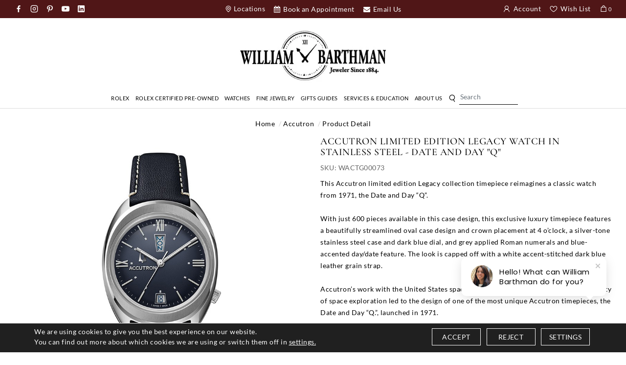

--- FILE ---
content_type: text/html; charset=UTF-8
request_url: https://www.williambarthman.com/watches/accutron/wactg00073.html?collection=&CaseSizeRange=&material=&gender=&bandType=&priceRange=&showInStock=
body_size: 20531
content:
	<!DOCTYPE html>
<html lang="en">

<head>
    <meta name="viewport" content="width=device-width, initial-scale=1, maximum-scale=2">
    <meta http-equiv="Content-Type" content="text/html; charset=utf-8">
    <title>Accutron ACCUTRON LIMITED EDITION LEGACY WATCH IN STAINLESS STEEL - DATE AND DAY "Q" Watch - WACTG00073</title>
    <meta name="description" content="Accutron ACCUTRON LIMITED EDITION LEGACY WATCH IN STAINLESS STEEL - DATE AND DAY "Q" Watch - WACTG00073 | 14 Days Return and Exchange Policy, Certified Diamonds, Free Shipping USA, Free Ring Resizing">
    <meta name="keywords" content="ACCUTRON LIMITED EDITION LEGACY WATCH IN STAINLESS STEEL - DATE AND DAY "Q" - WACTG00073">
    <meta name="author" content="William Barthman">
    <meta name="p:domain_verify" content="59a7512932a764c469dddf9d0a29c555" />
            <meta property="og:image" content="https://www.williambarthman.com/upload/product/2SW6C001.jpg"/><meta property="twitter:image" content="https://www.williambarthman.com/upload/product/2SW6C001.jpg"/>
                <meta property="og:type" content="website" />
        <meta property="og:url" content="https://www.williambarthman.com/watches/accutron/wactg00073.html?collection=&CaseSizeRange=&material=&gender=&bandType=&priceRange=&showInStock=">
        <meta property="og:title" content="Accutron ACCUTRON LIMITED EDITION LEGACY WATCH IN STAINLESS STEEL - DATE AND DAY "Q" Watch - WACTG00073" />
        <meta property="og:description" content="Accutron ACCUTRON LIMITED EDITION LEGACY WATCH IN STAINLESS STEEL - DATE AND DAY "Q" Watch - WACTG00073 | 14 Days Return and Exchange Policy, Certified Diamonds, Free Shipping USA, Free Ring Resizing" />
        <meta property="twitter:card" content="summary_large_image">
        <meta property="twitter:url" content="https://www.williambarthman.com/watches/accutron/wactg00073.html?collection=&CaseSizeRange=&material=&gender=&bandType=&priceRange=&showInStock=">
        <meta name="twitter:title" content="Accutron ACCUTRON LIMITED EDITION LEGACY WATCH IN STAINLESS STEEL - DATE AND DAY "Q" Watch - WACTG00073" />
        <meta name="twitter:description" content="Accutron ACCUTRON LIMITED EDITION LEGACY WATCH IN STAINLESS STEEL - DATE AND DAY "Q" Watch - WACTG00073 | 14 Days Return and Exchange Policy, Certified Diamonds, Free Shipping USA, Free Ring Resizing" />
                    <link rel="canonical" href="https://www.williambarthman.com/watches/accutron/wactg00073.html" />
                <meta name="robots" Content="index, follow">
        <meta name="facebook-domain-verification" content="ypkqr166g6mtflzaat94sqiq1ylz8t" />
    <link type="image/x-icon" rel="icon" href="https://www.williambarthman.com/images/favicon.ico" />
    <link rel="stylesheet" type="text/css" href="https://www.williambarthman.com/css/owl.carousel.min.css">
    <link rel="stylesheet" type="text/css" href="https://maxcdn.bootstrapcdn.com/bootstrap/4.0.0/css/bootstrap.min.css">
    <link rel="stylesheet" type="text/css" href="https://www.williambarthman.com/css/iconfont.css">
    <link rel="stylesheet" type="text/css" href="https://www.williambarthman.com/css/fonts.css">
    <link rel='stylesheet' type="text/css" href="https://www.williambarthman.com/css/font-awesome.min.css">
            <link rel="stylesheet" type="text/css" href="https://www.williambarthman.com/css/style-inner.css">
        <link rel="stylesheet" type="text/css" href="https://www.williambarthman.com/js/swiper/dist/css/swiper.min.css">
            <link rel="stylesheet" type="text/css" href="https://www.williambarthman.com/css/style-new.css">
    <link rel="stylesheet" type="text/css" href="https://www.williambarthman.com/css/cmpPopup.css">
    <script src="https://code.jquery.com/jquery-3.2.1.min.js"></script>
    <script src="https://cdnjs.cloudflare.com/ajax/libs/jquery-cookie/1.4.1/jquery.cookie.min.js"></script>

            
            <script>
                window.dataLayer = window.dataLayer || [];

                function gtag() {
                    dataLayer.push(arguments);
                }

                gtag('consent', 'default', {
                    'ad_storage': 'granted',
                    'ad_user_data': 'denied',
                    'ad_personalization': 'denied',
                    'analytics_storage': 'granted'
                });

                // ========= new implement============
                if ($.cookie('google-analytics-default') && $.cookie('google-analytics-default') != 'false') {
                    gtag('consent', 'update', {
                        'analytics_storage': 'granted',
                        'ad_storage': 'granted',
                    });
                    //gtag('event', 'ConsentConfiguredEvent');
                } else if ($.cookie('google-analytics-default') == 'false') {
                    gtag('consent', 'update', {
                        'analytics_storage': 'denied',
                        'ad_storage': 'denied',
                    });
                    //gtag('event', 'ConsentConfiguredEvent');
                }


                if ($.cookie('personalisation') && $.cookie('personalisation') != 'false') {
                    gtag('consent', 'update', {
                        'ad_user_data': 'granted',
                        'ad_personalization': 'granted'
                    });
                    //gtag('event', 'ConsentConfiguredEvent');
                } else if ($.cookie('personalisation') == 'false') {
                    gtag('consent', 'update', {
                        'ad_user_data': 'denied',
                        'ad_personalization': 'denied'
                    });
                    //gtag('event', 'ConsentConfiguredEvent');
                }
            </script>
            
            <script>
                (function(w, d, s, l, i) {
                    try {
                        window.setTimeout(function() {
                            w[l]=w[l]||[];w[l].push({'gtm.start':
                            new Date().getTime(), event: 'gtm.js'
                        });
                        var f = d.getElementsByTagName(s)[0],
                            j = d.createElement(s),
                            dl = l != 'dataLayer' ? '&l=' + l : '';
                        j.async = true;
                        j.src =
                            'https://www.googletagmanager.com/gtm.js?id=' + i + dl;
                        f.parentNode.insertBefore(j, f);
                    }, 5000);
                }
                catch (err) {}
                })(window, document, 'script', 'dataLayer', 'GTM-KD6WK97');
            </script>

        
        
            <!-- Google tag (gtag.js) -->
            <script async src="https://www.googletagmanager.com/gtag/js?id=G-ZS1XPEB0J3"></script>
            <script>
                window.dataLayer = window.dataLayer || [];
                function gtag(){dataLayer.push(arguments);}
                gtag('js', new Date());

                gtag('config', 'G-ZS1XPEB0J3');
            </script>

        

        <!-- Google tag (gtag.js) -->
        <script async src="https://www.googletagmanager.com/gtag/js?id=AW-17126486681"></script>
        
            <script>
                setTimeout(() => {
                    window.dataLayer = window.dataLayer || [];
                    function gtag(){dataLayer.push(arguments);}
                    gtag('js', new Date());

                    gtag('config', 'AW-17126486681');
                }, 3000);
            </script>

            
        
        

                    <script id="BreadcrumbListJson" type="application/ld+json"></script>
            
   
    <script data-siteid="k49WW1VaRg=="
        src="https://api.cartstack.com/js/customer-tracking/www.williambarthman.com_8024405bae94005d2ce642870f8d3dcf.js"
        type="text/javascript"></script>


    <!-- Hotjar Tracking Code for https://www.williambarthman.com/ -->
    
        <script>
            (function(h, o, t, j, a, r) {
                h.hj=h.hj||function(){(h.hj.q=h.hj.q||[]).push(arguments)};
                h._hjSettings={hjid:6397461,hjsv:6};
                a = o.getElementsByTagName('head')[0];
                r = o.createElement('script');
                r.async = 1;
                r.src = t + h._hjSettings.hjid + j + h._hjSettings.hjsv;
                a.appendChild(r);
            })(window, document, 'https://static.hotjar.com/c/hotjar-', '.js?sv=');
        </script>
    

    <!-- Pinterest Tag -->
     
    <script>
    !function(e){if(!window.pintrk){window.pintrk = function () {
    window.pintrk.queue.push(Array.prototype.slice.call(arguments))};var
      n=window.pintrk;n.queue=[],n.version="3.0";var
      t=document.createElement("script");t.async=!0,t.src=e;var
      r=document.getElementsByTagName("script")[0];
      r.parentNode.insertBefore(t,r)}}("https://s.pinimg.com/ct/core.js");
    pintrk('load', '2613766449032', {em: '<user_email_address>'});
    pintrk('page');
    </script>
     
    <!-- end Pinterest Tag -->


</head>

<body>
    <!--- Skip to main content link -->
    <a href="#main" title="Skip To Main Content" aria-label="Skip To Main Content" class="skiptomaincontent">Skip to
        Main Content</a>
            <!-- Google Tag Manager (noscript) -->
        <noscript><iframe src="https://www.googletagmanager.com/ns.html?id=GTM-KD6WK97" height="0" width="0"
                style="display:none;visibility:hidden"></iframe></noscript>
        <!-- End Google Tag Manager (noscript) -->
       
<img height="1" width="1" style="display:none;" alt="" src="https://ct.pinterest.com/v3/?event=init&tid=2613766449032&pd[em]=<hashed_email_address>&noscript=1" />
</noscript>

    

    <header>
        <div class="HeaderFixed">
                            
                <div class="headerTop">
                    <div class="container">
                        <div class="headerSocial ">
                            <div class="row">
                                <div class="col-lg-3 col-md-5 col-12 d-none d-md-block">
                                    <ul class="d-flex align-items-center">
                                        <li class="d-lg-none"><a href="javascript:void(0);" class="btnNavToggle"> <img
                                                    src="https://www.williambarthman.com/images/menuIcon.webp" alt="Menu" width="28"
                                                    height="17" /> </a></li>
                                        <li class="hedSocial ml-md-0">
                                            <a aria-label="opens a new tab" href="https://www.facebook.com/WilliamBarthmanJeweler" target="_blank"
                                                    title="Facebook" class="facebook"><i
                                                    class="iconfont iconfont-facebook"></i></a>                                            <a aria-label="opens a new tab" href="https://www.instagram.com/williambarthman/"
                                                    target="_blank" title="Instagram" class="instagram"><i
                                                    class="iconfont iconfont-instagram"></i></a>                                                                                        <a aria-label="opens a new tab" href="https://www.pinterest.com/williambarthman/"
                                                    target="_blank" title="Pinterest" class="pinterest"><i
                                                    class="iconfont iconfont-pinterest"></i></a>                                            <a aria-label="opens a new tab" href="https://www.youtube.com/@WilliamBarthman" target="_blank"
                                                    title="Youtube" class="youtube"><i
                                                    class="iconfont iconfont-youtube"></i></a>                                            <a aria-label="opens a new tab" href="https://www.linkedin.com/company/william-barthman-jeweler-ltd-" target="_blank"
                                                    title="Linkedin" class="linkedin"><i
                                                    class="iconfont iconfont-linkedin"></i></a>                                        </li>
                                    </ul>
                                </div>
                                <div class="col-lg-6 col-md-3 col-12 d-none d-md-block">
                                    <ul class="d-flex align-items-center justify-content-center">
                                        <li><a href="https://www.williambarthman.com/contact-us.html" title="Contact Us"><i
                                                    class="iconfont iconfont-location"></i><span
                                                    class="d-none d-lg-inline-block">Locations </span> </a></li>
                                        <li><a href="https://www.williambarthman.com/book-an-appointment.html" title="Book and Appointment ">
                                                <i class="fa fa-calendar" aria-hidden="true"></i>&nbsp;<span
                                                    class="d-none d-lg-inline-block">Book an Appointment </span> </a></li>
                                        <li><a href="https://www.williambarthman.com/contact-us.html" title="Email Us"><i class="fa fa-envelope"
                                                    aria-hidden="true"></i>
                                                <span class="d-none d-lg-inline-block">Email Us </span> </a></li>
                                    </ul>
                                </div>
                                <div class="col-lg-3 col-md-4 col-12">
                                    <ul class="d-flex align-items-center justify-content-md-end">
                                        <li class="d-md-none"><a href="javascript:void(0);" class="btnNavToggle"> <img
                                                    src="https://www.williambarthman.com/images/menuIcon.webp" alt="Menu" width="28"
                                                    height="17" /> </a></li>
                                        <li class="d-md-none"><a href="https://www.williambarthman.com/contact-us.html" title="Locations"><i
                                                    class="iconfont iconfont-location"></i></a></li>
                                        <li class="d-md-none"><a href="https://www.williambarthman.com/book-an-appointment.html"
                                                title="Book and Appointment ">
                                                <i class="fa fa-calendar" aria-hidden="true"></i>&nbsp;<span
                                                    class="d-none d-lg-inline-block">Book an Appointment </span> </a></li>
                                        <li class="d-md-none"><a href="https://www.williambarthman.com/contact-us.html" title="Email Us"><i
                                                    class="fa fa-envelope" aria-hidden="true"></i>
                                                <span class="d-none d-md-inline-block">Email Us </span> </a></li>

                                                                                    <li><a href="https://www.williambarthman.com/login-checkout.html" title="Login"><i
                                                        class="iconfont iconfont-user"></i>&nbsp;<span>Account</span> </a></li>
                                                                                <li><a href="https://www.williambarthman.com/wish-list.html" title="WishList"><i
                                                    class="iconfont iconfont-heart"></i>&nbsp;<span>Wish List</span> </a>
                                        </li>
                                        <li><a href="https://www.williambarthman.com/cart.html" title="Cart"><i
                                                    class="iconfont iconfont-bag"></i>&nbsp;<i
                                                    class="counterTop">0</i> </a></li>


                                        <li class="dropdown searchNav  d-lg-none">
                                            <a href="javascript:void(0);" title="Search" data-toggle="dropdown"><i
                                                    class="iconfont iconfont-search">&nbsp;</i></a>
                                            <div class="dropdown-menu">
                                                <form action="https://www.williambarthman.com/site-search.html" method="get">
                                                    <div class="input-group">
                                                        <label for="keyword" role="Search" class="sr-only">Search</label>
                                                        <input type="text" aria-label="Search For Jewelry" role="Search"
                                                            name="keyword" id="keyword" class="form-control"
                                                            autocomplete="off" onkeydown="searchKeywordSuggestion(this);"
                                                            onkeyup="searchKeywordSuggestion(this);"
                                                            placeholder="Search For Jewelry">
                                                        <div class="autoSearch dropdown-menu rounded-0 border-0"
                                                            aria-labelledby="keyword">
                                                            <ul class="autoSearchList autoSearchListContainer" id=""></ul>
                                                        </div>
                                                        <div class="input-group-append">
                                                            <button role="button" class="btn" type="submit"><i
                                                                    class="iconfont iconfont-search"><span
                                                                        class="sr-only">Search</span></i></button>
                                                        </div>
                                                    </div>
                                                </form>
                                            </div>
                                        </li>

                                    </ul>
                                </div>
                            </div>
                        </div>
                    </div>
                </div>
                        <div class="midHeader">
                <div class="container">

                    <div class="row d-flex align-itmes-center">
                        <div class="col-12">
                            <div class="logo text-center">
                                <a href="https://www.williambarthman.com/" title="William Barthman">
                                    <img src="https://www.williambarthman.com/images/logo.webp" alt="William Barthman" width="300"
                                        height="133" />
                                </a>
                            </div>
                        </div>

                    </div>
                </div>
            </div>

                            <nav>

                    <div id="navication">
                        <div class="container">
                            <div class="navication">
                                <div class="navHeader  d-lg-none  text-center">
                                    <a href="javascript:void(0);" class="btnNavToggle"><i
                                            class="iconfont iconfont-close1"><span class="sr-only">Close</span></i></a>
                                    <img src="https://www.williambarthman.com/images/logo.webp" alt="William Barthman" width="300" height="133" />

                                </div>
                                <ul class="d-flex align-items-center justify-content-center mainNav">


                                    <li tabindex="0" aria-label="Dropdown" class="ddYes"><a aria-haspopup="true" aria-expanded="false" role="button" href="https://www.williambarthman.com/discover-rolex/" alt="Rolex" title="Rolex">Rolex<span class="d-lg-none"><i class="iconfont iconfont-downarrow "></i></span></a><div class="megamenuWapper"><div class="container"><div class="menuCatBox"><ul class="navCatList d-flex flex-column flex-lg-row"><li><a class="d-none d-lg-block" href="https://www.williambarthman.com/discover-rolex/watches.html"  alt=""  title="">Explore Rolex Collections</a><a aa="aa" class="d-lg-none" href="javascript:;"  alt=""  title="">Explore Rolex Collections<span><i class="iconfont iconfont-right">&nbsp;</i></span></a><ul class="navCatChildList"><li class="d-lg-none"><a  href="https://www.williambarthman.com/discover-rolex/watches.html"  alt=""  title="">Explore Rolex Collections</a><a aria-label="dropdown" class="closeDropdown" href="javascript:;" ><span><i class="iconfont iconfont-left"></i></span></a></li><li><a href="https://www.williambarthman.com/discover-rolex/rolex-land-dweller.html"  alt="Land-Dweller"  title="Land-Dweller">Land-Dweller</a></li><li><a href="https://www.williambarthman.com/discover-rolex/rolex-day-date.html"  alt="Day-Date"  title="Day-Date">Day-Date</a></li><li><a href="https://www.williambarthman.com/discover-rolex/rolex-sky-dweller.html"  alt="Sky-Dweller"  title="Sky-Dweller">Sky-Dweller</a></li><li><a href="https://www.williambarthman.com/discover-rolex/rolex-lady-datejust.html"  alt="Lady Date-Just"  title="Lady Date-Just">Lady Date-Just</a></li><li><a href="https://www.williambarthman.com/discover-rolex/rolex-datejust.html"  alt="Datejust"  title="Datejust">Datejust</a></li><li><a href="https://www.williambarthman.com/discover-rolex/rolex-oyster-perpetual.html"  alt="Oyster Perpetual"  title="Oyster Perpetual">Oyster Perpetual</a></li><li><a href="https://www.williambarthman.com/discover-rolex/rolex-cosmograph-daytona.html"  alt="Cosmograph Daytona"  title="Cosmograph Daytona">Cosmograph Daytona</a></li><li><a href="https://www.williambarthman.com/discover-rolex/rolex-submariner.html"  alt="Submariner"  title="Submariner">Submariner</a></li><li><a href="https://www.williambarthman.com/discover-rolex/rolex-sea-dweller.html"  alt="Sea-Dweller"  title="Sea-Dweller">Sea-Dweller</a></li><li><a href="https://www.williambarthman.com/discover-rolex/rolex-deepsea.html"  alt="Deepsea"  title="Deepsea">Deepsea</a></li><li><a href="https://www.williambarthman.com/discover-rolex/rolex-gmt-master-II.html"  alt="GMT-Master II"  title="GMT-Master II">GMT-Master II</a></li><li><a href="https://www.williambarthman.com/discover-rolex/rolex-yacht-master.html"  alt="Yacht-Master"  title="Yacht-Master">Yacht-Master</a></li><li><a href="https://www.williambarthman.com/discover-rolex/rolex-explorer.html"  alt="Explorer"  title="Explorer">Explorer</a></li><li><a href="https://www.williambarthman.com/discover-rolex/rolex-air-king.html"  alt="Air-King"  title="Air-King">Air-King</a></li><li><a href="https://www.williambarthman.com/discover-rolex/1908.html"  alt="1908"  title="1908">1908</a></li></ul><li><a class="d-none d-lg-block" href="https://www.williambarthman.com/discover-rolex/"  alt=""  title="">Rolex at William Barthman</a><a aa="aa" class="d-lg-none" href="javascript:;"  alt=""  title="">Rolex at William Barthman<span><i class="iconfont iconfont-right">&nbsp;</i></span></a><ul class="navCatChildList"><li class="d-lg-none"><a  href="https://www.williambarthman.com/discover-rolex/"  alt=""  title="">Rolex at William Barthman</a><a aria-label="dropdown" class="closeDropdown" href="javascript:;" ><span><i class="iconfont iconfont-left"></i></span></a></li><li><a href="https://www.williambarthman.com/discover-rolex/watches.html"  alt="Rolex Watches"  title="Rolex Watches">Rolex Watches</a></li><li><a href="https://www.williambarthman.com/discover-rolex/watchmaking.html"  alt="Rolex Watchmaking"  title="Rolex Watchmaking">Rolex Watchmaking</a></li><li><a href="https://www.williambarthman.com/discover-rolex/servicing.html"  alt="Servicing Your Rolex"  title="Servicing Your Rolex">Servicing Your Rolex</a></li><li><a href="https://www.williambarthman.com/discover-rolex/rolex-servicing-procedure.html"  alt="Rolex Servicing Procedure"  title="Rolex Servicing Procedure">Rolex Servicing Procedure</a></li><li><a href="https://www.williambarthman.com/discover-rolex/world-of-rolex.html"  alt="World of Rolex"  title="World of Rolex">World of Rolex</a></li><li><a href="https://www.williambarthman.com/discover-rolex/our-history.html"  alt="Our Rolex History"  title="Our Rolex History">Our Rolex History</a></li><li><a href="https://www.williambarthman.com/discover-rolex/our-team.html"  alt="Our Rolex Team"  title="Our Rolex Team">Our Rolex Team</a></li><li><a href="https://www.williambarthman.com/discover-rolex/contact-us.html"  alt="Contact Us"  title="Contact Us">Contact Us</a></li></ul><li><a class="d-none d-lg-block" href="javascript:void(0);"  alt=""  title="">Featured Rolex Selections</a><a aa="aa" class="d-lg-none" href="javascript:;"  alt=""  title="">Featured Rolex Selections<span><i class="iconfont iconfont-right">&nbsp;</i></span></a><ul class="navCatChildList"><li class="d-lg-none"><a  href="javascript:void(0);"  alt=""  title="">Featured Rolex Selections</a><a aria-label="dropdown" class="closeDropdown" href="javascript:;" ><span><i class="iconfont iconfont-left"></i></span></a></li><li><a href="https://www.williambarthman.com/discover-rolex/new-watches.html"  alt="New Watches 2025"  title="New Watches 2025">New Watches 2025</a></li></ul></li></ul></div></div></div></li><li tabindex="0" aria-label="Dropdown" class=""><a aria-haspopup="true" aria-expanded="false" role="button" href="https://www.williambarthman.com/rolex-certified-preowned-williambarthman/" alt="Rolex Certified Pre-Owned" title="Rolex Certified Pre-Owned">Rolex Certified Pre-Owned</a></li><li tabindex="0" aria-label="Dropdown" class="ddYes"><a aria-haspopup="true" aria-expanded="false" role="button" href="javascript:;" alt="Watches" title="Watches">Watches<span class="d-lg-none"><i class="iconfont iconfont-downarrow "></i></span></a><div class="megamenuWapper"><div class="container"><div class="menuCatBox"><ul class="navCatList d-flex flex-column flex-lg-row"><li><a class="d-none d-lg-block" href="https://www.williambarthman.com/by-manufacturer"  alt=""  title="">By Manufacturer</a><a aa="aa" class="d-lg-none" href="javascript:;"  alt=""  title="">By Manufacturer<span><i class="iconfont iconfont-right">&nbsp;</i></span></a><ul class="navCatChildList"><li class="d-lg-none"><a  href="https://www.williambarthman.com/by-manufacturer"  alt=""  title="">By Manufacturer</a><a aria-label="dropdown" class="closeDropdown" href="javascript:;" ><span><i class="iconfont iconfont-left"></i></span></a></li><li><a href="https://www.williambarthman.com/discover-rolex/"  alt="Rolex"  title="Rolex">Rolex</a></li><li><a href="https://www.williambarthman.com/watches/tudor"  alt="TUDOR"  title="TUDOR">TUDOR</a></li><li><a href="https://www.williambarthman.com/watches/accutron"  alt="Accutron"  title="Accutron">Accutron</a></li><li><a href="https://www.williambarthman.com/page/breitling.html"  alt="Breitling"  title="Breitling">Breitling</a></li><li><a href="https://www.williambarthman.com/page/bvlgari.html"  alt="Bvlgari"  title="Bvlgari">Bvlgari</a></li><li><a href="https://www.williambarthman.com/watches/frederique-constant"  alt="Frederique Constant"  title="Frederique Constant">Frederique Constant</a></li><li><a href="https://www.williambarthman.com/watches/hublot"  alt="Hublot"  title="Hublot">Hublot</a></li><li><a href="https://www.williambarthman.com/watches/iwc-schaffhausen"  alt="IWC Schaffhausen"  title="IWC Schaffhausen">IWC Schaffhausen</a></li><li><a href="https://www.williambarthman.com/watches/michele"  alt="Michele"  title="Michele">Michele</a></li></ul><li><a class="d-none d-lg-block" href="javascript:void(0);"  alt=""  title="">Shop by Category</a><a aa="aa" class="d-lg-none" href="javascript:;"  alt=""  title="">Shop by Category<span><i class="iconfont iconfont-right">&nbsp;</i></span></a><ul class="navCatChildList"><li class="d-lg-none"><a  href="javascript:void(0);"  alt=""  title="">Shop by Category</a><a aria-label="dropdown" class="closeDropdown" href="javascript:;" ><span><i class="iconfont iconfont-left"></i></span></a></li><li><a href="https://www.williambarthman.com/watches/womens"  alt="Women's"  title="Women's">Women's</a></li><li><a href="https://www.williambarthman.com/watches/mens"  alt="Men's"  title="Men's">Men's</a></li><li><a href="https://www.williambarthman.com/watches/top-picks-under-5000"  alt="Top Picks Under $5000"  title="Top Picks Under $5000">Top Picks Under $5000</a></li></ul></li></ul></div></div></div></li><li tabindex="0" aria-label="Dropdown" class="ddYes"><a aria-haspopup="true" aria-expanded="false" role="button" href="javascript:;" alt="Fine Jewelry" title="Fine Jewelry">Fine Jewelry<span class="d-lg-none"><i class="iconfont iconfont-downarrow "></i></span></a><div class="megamenuWapper"><div class="container"><div class="menuCatBox"><ul class="navCatList d-flex flex-column flex-lg-row"><li><a class="d-none d-lg-block" href="https://www.williambarthman.com/designers"  alt=""  title="">Designers</a><a aa="aa" class="d-lg-none" href="javascript:;"  alt=""  title="">Designers<span><i class="iconfont iconfont-right">&nbsp;</i></span></a><ul class="navCatChildList"><li class="d-lg-none"><a  href="https://www.williambarthman.com/designers"  alt=""  title="">Designers</a><a aria-label="dropdown" class="closeDropdown" href="javascript:;" ><span><i class="iconfont iconfont-left"></i></span></a></li><li><a href="https://www.williambarthman.com/designers/the-1884-collection"  alt="The 1884 Collection"  title="The 1884 Collection">The 1884 Collection</a></li><li><a href="https://www.williambarthman.com/designers/chimento"  alt="Chimento"  title="Chimento">Chimento</a></li><li><a href="https://www.williambarthman.com/designers/damiani"  alt="Damiani"  title="Damiani">Damiani</a></li><li><a href="https://www.williambarthman.com/designers/pasquale-bruni"  alt="Pasquale Bruni"  title="Pasquale Bruni">Pasquale Bruni</a></li><li><a href="https://www.williambarthman.com/designers/roberto-coin"  alt="Roberto Coin"  title="Roberto Coin">Roberto Coin</a></li><li><a href="https://www.williambarthman.com/designers/laurenti-new-york"  alt="Laurenti New York"  title="Laurenti New York">Laurenti New York</a></li></ul><li><a class="d-none d-lg-block" href="https://www.williambarthman.com/shop-by-category/view-all"  alt=""  title="">Shop By Category</a><a aa="aa" class="d-lg-none" href="javascript:;"  alt=""  title="">Shop By Category<span><i class="iconfont iconfont-right">&nbsp;</i></span></a><ul class="navCatChildList"><li class="d-lg-none"><a  href="https://www.williambarthman.com/shop-by-category/view-all"  alt=""  title="">Shop By Category</a><a aria-label="dropdown" class="closeDropdown" href="javascript:;" ><span><i class="iconfont iconfont-left"></i></span></a></li><li><a href="https://www.williambarthman.com/rings/view-all"  alt="Rings"  title="Rings">Rings</a></li><li><a href="https://www.williambarthman.com/earrings/view-all"  alt="Earrings"  title="Earrings">Earrings</a></li><li><a href="https://www.williambarthman.com/bracelets/view-all"  alt="Bracelets"  title="Bracelets">Bracelets</a></li><li><a href="https://www.williambarthman.com/necklaces-pendants/view-all"  alt="Necklaces & Pendants"  title="Necklaces & Pendants">Necklaces & Pendants</a></li><li><a href="https://www.williambarthman.com/shop-by-category/accessories"  alt="Accessories"  title="Accessories">Accessories</a></li><li><a href="https://www.williambarthman.com/shop-by-category/view-all"  alt="View All"  title="View All">View All</a></li></ul></li></ul></div></div></div></li><li tabindex="0" aria-label="Dropdown" class="ddYes"><a aria-haspopup="true" aria-expanded="false" role="button" href="javascript:;" alt="Gifts Guides" title="Gifts Guides">Gifts Guides<span class="d-lg-none"><i class="iconfont iconfont-downarrow "></i></span></a><div class="megamenuWapper"><div class="container"><div class="menuCatBox"><ul class="navCatList d-flex flex-column flex-lg-row"><li><a class="d-none d-lg-block" href="javascript:void(0);"  alt=""  title="">Styled by Barthman</a><a aa="aa" class="d-lg-none" href="javascript:;"  alt=""  title="">Styled by Barthman<span><i class="iconfont iconfont-right">&nbsp;</i></span></a><ul class="navCatChildList"><li class="d-lg-none"><a  href="javascript:void(0);"  alt=""  title="">Styled by Barthman</a><a aria-label="dropdown" class="closeDropdown" href="javascript:;" ><span><i class="iconfont iconfont-left"></i></span></a></li><li><a href="https://www.williambarthman.com/styled-by-barthman/as-seen-on-social"  alt="As Seen On Social"  title="As Seen On Social">As Seen On Social</a></li><li><a href="https://www.williambarthman.com/styled-by-barthman/magazine-must-haves"  alt="Magazine Must-Haves"  title="Magazine Must-Haves">Magazine Must-Haves</a></li><li><a href="https://www.williambarthman.com/styled-by-barthman/timeless-classic"  alt="Timeless Classic"  title="Timeless Classic">Timeless Classic</a></li></ul><li><a class="d-none d-lg-block" href="https://www.williambarthman.com/gift-guides"  alt=""  title="">Gift Guides</a><a aa="aa" class="d-lg-none" href="javascript:;"  alt=""  title="">Gift Guides<span><i class="iconfont iconfont-right">&nbsp;</i></span></a><ul class="navCatChildList"><li class="d-lg-none"><a  href="https://www.williambarthman.com/gift-guides"  alt=""  title="">Gift Guides</a><a aria-label="dropdown" class="closeDropdown" href="javascript:;" ><span><i class="iconfont iconfont-left"></i></span></a></li><li><a href="https://www.williambarthman.com/gift-guides/the-holiday-edit"  alt="The Holiday Edit"  title="The Holiday Edit">The Holiday Edit</a></li><li><a href="https://www.williambarthman.com/gift-guides/best-sellers"  alt="Best Sellers"  title="Best Sellers">Best Sellers</a></li><li><a href="https://www.williambarthman.com/gift-guides/fine-crystal-collection"  alt="Fine Crystal Collection"  title="Fine Crystal Collection">Fine Crystal Collection</a></li><li><a href="https://www.williambarthman.com/gift-guides/anniversary-gifts"  alt="Anniversary Gifts"  title="Anniversary Gifts">Anniversary Gifts</a></li><li><a href="https://www.williambarthman.com/gift-guides/gifts-under-200"  alt="Gifts Under $200"  title="Gifts Under $200">Gifts Under $200</a></li><li><a href="https://www.williambarthman.com/gift-guides/gifts-under-500"  alt="Gifts Under $500"  title="Gifts Under $500">Gifts Under $500</a></li><li><a href="https://www.williambarthman.com/gift-guides/gifts-under-1000"  alt="Gifts Under $1000"  title="Gifts Under $1000">Gifts Under $1000</a></li></ul></li></ul></div></div></div></li><li tabindex="0" aria-label="Dropdown" class="ddYes"><a aria-haspopup="true" aria-expanded="false" role="button" href="javascript:;" alt="Services & Education" title="Services & Education">Services & Education<span class="d-lg-none"><i class="iconfont iconfont-downarrow "></i></span></a><div class="megamenuWapper"><div class="container"><div class="menuCatBox"><ul class="navCatList d-flex flex-column flex-lg-row"><li><a class="d-none d-lg-block" href="https://www.williambarthman.com/our-services"  alt=""  title="">Our Services</a><a aa="aa" class="d-lg-none" href="javascript:;"  alt=""  title="">Our Services<span><i class="iconfont iconfont-right">&nbsp;</i></span></a><ul class="navCatChildList"><li class="d-lg-none"><a  href="https://www.williambarthman.com/our-services"  alt=""  title="">Our Services</a><a aria-label="dropdown" class="closeDropdown" href="javascript:;" ><span><i class="iconfont iconfont-left"></i></span></a></li><li><a href="https://www.williambarthman.com/page/corporate-gift-and-service-awards.html"  alt="Corporate Gifts and Service Awards"  title="Corporate Gifts and Service Awards">Corporate Gifts and Service Awards</a></li><li><a href="https://www.williambarthman.com/page/jewelry-repair.html"  alt="Jewelry Repair"  title="Jewelry Repair">Jewelry Repair</a></li><li><a href="https://www.williambarthman.com/page/watch-repair.html"  alt="Watch Repairs"  title="Watch Repairs">Watch Repairs</a></li><li><a href="https://www.williambarthman.com/page/about-our-services.html"  alt="About Our Services"  title="About Our Services">About Our Services</a></li></ul><li><a class="d-none d-lg-block" href="https://www.williambarthman.com/education"  alt=""  title="">Education</a><a aa="aa" class="d-lg-none" href="javascript:;"  alt=""  title="">Education<span><i class="iconfont iconfont-right">&nbsp;</i></span></a><ul class="navCatChildList"><li class="d-lg-none"><a  href="https://www.williambarthman.com/education"  alt=""  title="">Education</a><a aria-label="dropdown" class="closeDropdown" href="javascript:;" ><span><i class="iconfont iconfont-left"></i></span></a></li><li><a href="https://www.williambarthman.com/page/diamond-education.html"  alt="Diamonds"  title="Diamonds">Diamonds</a></li><li><a href="https://www.williambarthman.com/education-gemstones.html"  alt="Gemstone"  title="Gemstone">Gemstone</a></li><li><a href="https://www.williambarthman.com/page/timepiece-education.html"  alt="Timepiece"  title="Timepiece">Timepiece</a></li><li><a href="https://www.williambarthman.com/page/metal-education.html"  alt="Metal"  title="Metal">Metal</a></li></ul></li></ul></div></div></div></li><li tabindex="0" aria-label="Dropdown" class="ddYes"><a aria-haspopup="true" aria-expanded="false" role="button" href="javascript:;" alt="About Us" title="About Us">About Us<span class="d-lg-none"><i class="iconfont iconfont-downarrow "></i></span></a><div class="megamenuWapper"><div class="container"><div class="menuCatBox"><ul class="navCatList d-flex flex-column flex-lg-row"><li><a class="d-none d-lg-block" href="javascript:void(0);"  alt=""  title="">About Us</a><a aa="aa" class="d-lg-none" href="javascript:;"  alt=""  title="">About Us<span><i class="iconfont iconfont-right">&nbsp;</i></span></a><ul class="navCatChildList"><li class="d-lg-none"><a  href="javascript:void(0);"  alt=""  title="">About Us</a><a aria-label="dropdown" class="closeDropdown" href="javascript:;" ><span><i class="iconfont iconfont-left"></i></span></a></li><li><a href="https://www.williambarthman.com/page/history.html"  alt="Our History"  title="Our History">Our History</a></li><li><a href="https://www.williambarthman.com/contact-us.html"  alt="Contact us"  title="Contact us">Contact us</a></li><li><a href="https://www.williambarthman.com/page/magazine.html"  alt="The Magazine"  title="The Magazine">The Magazine</a></li><li><a href="https://www.williambarthman.com/blog/"  alt="The Blog"  title="The Blog">The Blog</a></li></ul><li><a class="d-none d-lg-block" href="javascript:void(0);"  alt=""  title="">Hours & Directions</a><a aa="aa" class="d-lg-none" href="javascript:;"  alt=""  title="">Hours & Directions<span><i class="iconfont iconfont-right">&nbsp;</i></span></a><ul class="navCatChildList"><li class="d-lg-none"><a  href="javascript:void(0);"  alt=""  title="">Hours & Directions</a><a aria-label="dropdown" class="closeDropdown" href="javascript:;" ><span><i class="iconfont iconfont-left"></i></span></a></li><li><a href="https://www.williambarthman.com/page/manhattan-location.html"  alt="Manhattan Showroom"  title="Manhattan Showroom">Manhattan Showroom</a></li><li><a href="https://www.williambarthman.com/page/brooklyn-location.html"  alt="Brooklyn Showroom"  title="Brooklyn Showroom">Brooklyn Showroom</a></li></ul><li><a class="d-none d-lg-block" href="javascript:void(0);"  alt=""  title="">Useful Links</a><a aa="aa" class="d-lg-none" href="javascript:;"  alt=""  title="">Useful Links<span><i class="iconfont iconfont-right">&nbsp;</i></span></a><ul class="navCatChildList"><li class="d-lg-none"><a  href="javascript:void(0);"  alt=""  title="">Useful Links</a><a aria-label="dropdown" class="closeDropdown" href="javascript:;" ><span><i class="iconfont iconfont-left"></i></span></a></li><li><a href="https://www.williambarthman.com/login-checkout.html"  alt="My Account"  title="My Account">My Account</a></li><li><a href="https://www.williambarthman.com/order-status.html"  alt="Track My Order"  title="Track My Order">Track My Order</a></li><li><a href="https://www.williambarthman.com/page/shipping-policy.html"  alt="Shipping Policy"  title="Shipping Policy">Shipping Policy</a></li><li><a href="https://www.williambarthman.com/page/return-policy.html"  alt="Returns Policy"  title="Returns Policy">Returns Policy</a></li><li><a href="https://www.williambarthman.com/page/terms.html"  alt="Terms and Conditions"  title="Terms and Conditions">Terms and Conditions</a></li><li><a href="https://www.williambarthman.com/page/privacy-policy.html"  alt="Privacy Policy"  title="Privacy Policy">Privacy Policy</a></li><li><a href="https://www.williambarthman.com/page/accessibility-statement.html"  alt="Accessibility"  title="Accessibility">Accessibility</a></li><li><a href="https://www.williambarthman.com/page/conflict-free-policy.html"  alt="Conflict Free Policy"  title="Conflict Free Policy">Conflict Free Policy</a></li></ul></li></ul></div></div></div></li>

                                    <li class="dropdown searchNav d-none d-lg-inline-block">
                                        <form action="https://www.williambarthman.com/site-search.html" method="get" role="Search">
                                            <div class="input-group" role="Search">
                                                <label for="keyword1" role="Search" class="sr-only">Search</label>
                                                <div class="input-group-append">
                                                    <button role="button" class="btn" type="submit"><i
                                                            class="iconfont iconfont-search"><span
                                                                class="sr-only">Search</span></i></button>
                                                </div>
                                                <input aria-label="Search For Jewelry" role="Search" type="text"
                                                    name="keyword" id="keyword" class="form-control" autocomplete="off"
                                                    onkeydown="searchKeywordSuggestion(this);"
                                                    onkeyup="searchKeywordSuggestion(this);" placeholder="Search">
                                                <div class="autoSearch dropdown-menu rounded-0 border-0"
                                                    aria-labelledby="keyword">
                                                    <ul class="autoSearchList autoSearchListContainer" id=""></ul>
                                                </div>
                                            </div>
                                        </form>

                                    </li>
                                                                                                           
                                                                         
                                    
                                    <li class="rolexClock d-flex rolexLogo">
                                        <a href="https://www.williambarthman.com/discover-rolex" title="Rolex">
                                            <div class="rolex-retailer-clock">
                                            </div>
                                        </a>
                                        <script  src="https://static.rolex.com/retailers/clock/retailercall.js" ></script>
                                        
                                            <script>
                                                var rdp = new RolexRetailerClock();
                                                var rdpConfig = {
                                                    dealerAPIKey: 'afe56162690ced016b04496748ec8863',
                                                    lang: 'en_us',
                                                    colour: 'gold'
                                                }
                                                try {
                                                    rdp.getRetailerClock(rdpConfig);
                                                } catch (err) {}
                                            </script>
                                        
                                    </li>

                                </ul>
                            </div>
                        </div>
                    </div>
                </nav>
            
        </div>

</header>

            <section class="section-breadcrumb">
            <div class="container">
                <ul class="breadcrumb">
                    <li><a href="https://www.williambarthman.com/" title="Home">Home</a></li>
                    <li><a href="https://www.williambarthman.com/watches/accutron" title="Accutron">Accutron</a></li><li>Product Detail</li>
                </ul>
            </div>
        </section>
    <script type="text/javascript">
    var site_path = 'https://www.williambarthman.com/';
    var dd;

</script>
<link type="text/css" rel="stylesheet" href="https://www.williambarthman.com/style/pd-style.css">
<!--<script type="text/javascript" src="https://www.williambarthman.com/js/prod_detail.js"></script>-->

<input type="hidden" id="ProductID" value="2055">

<section class="section-productDetail">
    <div class="container">
        <div class="row">
            <div class="col-md-6  col-12 ">
                <div class="productPreviewBox">
    <div class="currentAngle">
        <img id="mainAngle" alt="ACCUTRON LIMITED EDITION LEGACY WATCH IN STAINLESS STEEL - DATE AND DAY "Q""
            src="https://www.williambarthman.com/timthumb/timthumb.php?w=800&src=https://www.williambarthman.com/upload/product/2SW6C001.jpg"
                data-zoom-image="https://www.williambarthman.com/timthumb/timthumb.php?w=800&src=https://www.williambarthman.com/upload/product/2SW6C001.jpg"
             />
    </div>

    
    
    <ul class="productAnglesList" id="productAnglesList">
        <li>
                            <a href="#" class="elevatezoom-gallery" data-update=""
                    data-image="https://www.williambarthman.com/upload/product/2SW6C001.jpg"
                    data-zoom-image="https://www.williambarthman.com/upload/product/2SW6C001.jpg">
                    <img alt="ACCUTRON LIMITED EDITION LEGACY WATCH IN STAINLESS STEEL - DATE AND DAY "Q"" id="img_01"
                            src="https://www.williambarthman.com/timthumb/timthumb.php?src=https://www.williambarthman.com/upload/product/2SW6C001.jpg&w=110"
                            onclick="openVideo('image');" ontouchstart="openVideo('image');">
                    </a>
                            </li>


            

            

                    </ul>
    </div>
    <div style="clear:both;"></div>



    <script>
        /*function changeBigBox(imageLarge) {
            //document.getElementById('bigBox').href=imageLarge;
            $('#mainImageSrc').attr("src", imageLarge);
            $('#mainImageSrc').attr("alt", imageLarge);
            $('#mainImageHref').attr("href", imageLarge);
        }*/


        function openVideo(obj) {
            if (obj == 'video') {
                $('#mainAngle').parent().css('display', 'none');
                $('#videoLink').css('display', 'block');
            } else {
                $('#mainAngle').parent().css('display', 'block');
                $('#videoLink').css('display', 'none');
            }
        }
    </script>


                <!-- Social Following Links Starts Here -->
                <div class="socialPluginBox d-flex align-items-center justify-content-center justify-content-lg-between flex-column flex-lg-row">
                    <ul class="socialPluginList d-flex pb-md-4 pb-lg-0">
                        <li>
                            <a title="Facebook" rel="nofollow" onclick="fbs_click('https://www.williambarthman.com/watches/accutron/wactg00073.html', 'ACCUTRON LIMITED EDITION LEGACY WATCH IN STAINLESS STEEL - DATE AND DAY \"Q\"')" href="javascript:;">
                                <i class="fa fa-facebook"></i>
                            </a>
                        </li>
                        <li>
                            <a title="Twitter" rel="nofollow" onclick="twitter_click('https://www.williambarthman.com/watches/accutron/wactg00073.html', 'ACCUTRON LIMITED EDITION LEGACY WATCH IN STAINLESS STEEL - DATE AND DAY \"Q\"')" href="javascript:;">
                                <i class="fa fa-twitter"></i>
                            </a>
                        </li>
                        <li>
                            <a title="Pintrest" onclick="pinterest_click('https://www.williambarthman.com/watches/accutron/wactg00073.html', 'ACCUTRON LIMITED EDITION LEGACY WATCH IN STAINLESS STEEL - DATE AND DAY \"Q\"', 'https://www.williambarthman.com/upload/product/2SW6C001.jpg')" href="javascript:;" rel="nofollow">
                                <i class="fa fa-pinterest"></i>
                            </a>
                        </li>
                    </ul>

                    <div class="tollFreeNo ml-auto">
                        <span class="tollText">Need advice? <i>Please call</i></span>
                        <span class="tollNo pl-3"><a href="tel:(212) 732-0890">(212) 732-0890</a></span>
                    </div>
                </div>
                <!-- Social Following Links Ends Here -->
            </div>

            <div class="col-md-6 col-12">
                <div class="productDetail">
                    <h1 class="productTitle" id="main">ACCUTRON LIMITED EDITION LEGACY WATCH IN STAINLESS STEEL - DATE AND DAY "Q"</h1>
                    <div class="productSku">SKU: WACTG00073</div>

                                        <div id="longDesc1" class="productDesc">This Accutron limited edition Legacy collection timepiece reimagines a classic watch from 1971, the Date and Day “Q”. <br></br>

With just 600 pieces available in this case design, this exclusive luxury timepiece features a beautifully streamlined oval case design and crown placement at 4 o’clock, a silver-tone stainless steel case and dark blue dial, and grey applied Roman numerals and blue-accented day/date feature. The look is capped off with a white accent-stitched dark blue leather grain strap. <br></br>

Accutron’s work with the United States space program as well as the increased popularity of space exploration led to the design of one of the most unique Accutron timepieces, the Date and Day “Q.”, launched in 1971. <br></br>

Featuring an oval shape, the watch is inspired by the 1970’s orbital style, with nods to the flying saucer shaped television popular during this time period, as well as the 46 NASA space missions the brand was part of, including many orbiting missions in which Accutron was integral for timing requirements. It was nicknamed the flying saucer or the up/down, referring to the placement of the day and date on the dial. <br></br>

Reborn from the past, and built for the future, this watch will make a statement everywhere it goes.</div>
                    
                    <input type="hidden" name="EMI" id="EMI" value="1">
                    <input type="hidden" name="ProId" id="ProId" value="2055">
                    <input type="hidden" name="Price" id="Price" value="1550.00">
                    <input type="hidden" name="actualPrice" id="actualPrice" value="1550.00">

                    <form method="post" action="https://www.williambarthman.com/cart.html" name="form">
                        <input type="hidden" name="ringType" value="W">
                        <input type="hidden" name="to_do" value="add">
                        <input type="hidden" name="addMatchingBand" value="">
                        <input type="hidden" name="ProductID" id="ProductID" value="2055">
                        <input type="hidden" name="sku" id="sku" value="">

                                                <h4 class="productPrice">
                            $1,550.00
                                                    </h4>
                        
                        
                        <div class="btnGroup w-100 mb-5">
                            <ul class="btnGroupList d-flex align-items-center flex-wrap">
                                                                <li>
                                    <input name="" type="submit" value="Add to cart"  class="btn btn-theme btnAddToCart" />
                                    
                                </li>
                                								
                                <li>
                                <a href="javascript:void(0)" class="btn btnUnderline" onclick="javascript:location.href='https://www.williambarthman.com/watches/accutron?collection=&CaseSizeRange=&material=&gender=&bandType=&priceRange=&showInStock='">Continue Shopping</a>
                                </li>
                                <li class="google-review"><script src="https://static.elfsight.com/platform/platform.js" async></script> <div class="elfsight-app-e57b718a-8182-4d43-8f9e-8eb4eedfb7e8" data-elfsight-app-lazy></div></li>
                            </ul>
                            <div class="form-control cartErrMessage alert alert-danger " style="display:none">We are sorry you cannot combine watches and jewelry at this time. Please create two separate transactions for check out.</div>
                        </div>
                    </form>

                    <div class="requestBtns ">
                        <ul class="requestBtnsList d-flex align-items-center">
                            <li>
                                <a class="btn btn-lg" id="inqBtn2" href="javascript:void(0);" title="Request Viewing" data-toggle="modal" data-target="#myModal" onclick="return createLightBox('2055', 'watch', 'WACTG00073', '54')"><i class="fa fa-eye"></i><span class="sr-only">Request Viewing</span></a>
                            </li>
                            <li>
                                <a class="btn btn-lg" href="javascript:void(0);" title="Email to a friend" data-toggle="modal" data-target="#myModal1" onclick="return createLightBox1('2055', 'watch', '54')"><i class="fa fa-envelope"></i><span class="sr-only">Email to a friend</span></a>
                            </li>
                            <li>
                                 <a class="btn btn-lg" href="javascript:void(0);"  title="Add to Wish List"  onclick="validateWishList();"> <i class="fa fa-heart-o"></i><span class="sr-only">Add to Wish List</span></a>
                            </li>
                            <li id="product_detail_quick_list_w_2055">
                                                                <a class="btn btn-lg" href="javascript:;" title="Compare" onclick="updateQuickList('w_2055', 'add');"><i class="fa fa-star-o"></i><span class="sr-only">Save for Later</span></a>
                                                            </li>
                        </ul>
                    </div>
                </div>
                
                <!--IWC-->
                
                <div class="productSpecificationBox mb-5">
                    <div class="specificationAccordion" id="specificationAccordion">
                        <div class="card">
                            <div class="card-header">
                                <a class="btn collapsed" data-toggle="collapse" data-target="#specTab-1" aria-expanded="false">Product Details</a>
                            </div>

                            <div id="specTab-1" class="collapse" data-parent="#specificationAccordion">
                                <div class="card-body">
                                    <table class="specTable table-striped">
                                        <tbody>
                                            <tr><td>Collection Name:</td><td>Legacy</td></tr><tr><td>Material:</td><td>Stainless Steel</td></tr><tr><td>Water Resistant:</td><td>Yes</td></tr><tr><td>Chronograph:</td><td>No</td></tr><tr><td>Perpetual Calender:</td><td>No</td></tr><tr><td>Case Size:</td><td>34.5mm</td></tr><tr><td>Band Type:</td><td>Dark blue leather</td></tr><tr><td>Gender:</td><td>Unisex</td></tr>
                                        </tbody>
                                    </table>
                                </div>
                            </div>

                            <div class="card">
                                <div class="card-header">
                                    <a class="btn collapsed" data-toggle="collapse" data-target="#specTab-3" aria-expanded="false">Shipping &amp; Returns</a>
                                </div>
                                <div id="specTab-3" class="collapse" data-parent="#specificationAccordion">
                                    <div class="card-body">
                                        <p>
                                            <strong class="d-block">Shipping Policy</strong>
                                            This product usually ships out in 5-7 Business Days (Mon thru Fri) after you order has been fully processed.
                                            Products are shipped subject to Credit Authorization and Availability.<br />
                                            <a href="https://www.williambarthman.com/page/shipping-policy.html" target="_blank" class="FR">Click Here</a>
                                        </p>

                                        <p>
                                            <strong class="d-block">Returns Policy</strong>
                                            Please <a href="https://www.williambarthman.com/page/return-policy.html" target="_blank">Click Here</a> to Read Our Returns Policy.
                                        </p>
                                    </div>
                                </div>
                            </div>

                      
                        </div>
                    </div>
                </div>
            </div>
        </div>
</section>

<section class="section-similarProductsCarousel">
    <div class="container">
        <div class="sectionTitle text-center">
            <h2 class="title aos-item aos-init aos-animate" data-aos="fade-up" data-aos-easing="ease-out-cubic" data-aos-duration="1000">
                <span>Similar Products</span>
            </h2>
        </div>

        <div id="similarProductCarousel" class="owl-carousel owl-theme">
            
                    <div class='item'>
                    <div class='productGridBox'>
                    <div class='productImage'>
                    <a href='https://www.williambarthman.com/watches/accutron/accutron-legacy-white-stainless-steel-automatic-watch-1.html'>
                    <img src='https://www.williambarthman.com/timthumb/timthumb.php?w=500&src=https://www.williambarthman.com/upload/product/2SW6A002.jpg' alt='Accutron Legacy White Stainless Steel Automatic Watch' title='Accutron Legacy White Stainless Steel Automatic Watch' />
                    </a>
                    </div>

                    <div class='productTitle'><a title='Accutron Legacy White Stainless Steel Automatic Watch' href='https://www.williambarthman.com/watches/accutron/accutron-legacy-white-stainless-steel-automatic-watch-1.html'>Accutron Legacy White Stainless Steel Automatic Watch</a></div>

                    <div class='divideBullet'></div>

                    <div class='productPrice'><span>$1390.00</span></div>
                    </div>
                    </div>
                    <div class='item'>
                    <div class='productGridBox'>
                    <div class='productImage'>
                    <a href='https://www.williambarthman.com/watches/accutron/wactg00019.html'>
                    <img src='https://www.williambarthman.com/timthumb/timthumb.php?w=500&src=https://www.williambarthman.com/upload/product/2ES6A001.jpg' alt='SPACEVIEW 2020 IN STAINLESS STEEL WITH SMOKE GREY DIAL AND BLACK CALF STRAP' title='SPACEVIEW 2020 IN STAINLESS STEEL WITH SMOKE GREY DIAL AND BLACK CALF STRAP' />
                    </a>
                    </div>

                    <div class='productTitle'><a title='SPACEVIEW 2020 IN STAINLESS STEEL WITH SMOKE GREY DIAL AND BLACK CALF STRAP' href='https://www.williambarthman.com/watches/accutron/wactg00019.html'>SPACEVIEW 2020 IN STAINLESS STEEL WITH SMOKE GREY DIAL AND BLACK CALF STRAP</a></div>

                    <div class='divideBullet'></div>

                    <div class='productPrice'><span>$3900.00</span></div>
                    </div>
                    </div>
                    <div class='item'>
                    <div class='productGridBox'>
                    <div class='productImage'>
                    <a href='https://www.williambarthman.com/watches/accutron/wactg00037.html'>
                    <img src='https://www.williambarthman.com/timthumb/timthumb.php?w=500&src=https://www.williambarthman.com/upload/product/2ES8A001.jpg' alt='ACCUTRON 45MM SPACEVIEW DNA IN STAINLESS STEEL WITH OPEN-WORK DIAL' title='ACCUTRON 45MM SPACEVIEW DNA IN STAINLESS STEEL WITH OPEN-WORK DIAL' />
                    </a>
                    </div>

                    <div class='productTitle'><a title='ACCUTRON 45MM SPACEVIEW DNA IN STAINLESS STEEL WITH OPEN-WORK DIAL' href='https://www.williambarthman.com/watches/accutron/wactg00037.html'>ACCUTRON 45MM SPACEVIEW DNA IN STAINLESS STEEL WITH OPEN-WORK DIAL</a></div>

                    <div class='divideBullet'></div>

                    <div class='productPrice'><span>$3850.00</span></div>
                    </div>
                    </div>
                    <div class='item'>
                    <div class='productGridBox'>
                    <div class='productImage'>
                    <a href='https://www.williambarthman.com/watches/accutron/wactg00046.html'>
                    <img src='https://www.williambarthman.com/timthumb/timthumb.php?w=500&src=https://www.williambarthman.com/upload/product/2ES8A002.jpg' alt='ACCUTRON 45MM DNA WITH BLACK AND ROSE GOLD SKELETON DIAL AND BLACK RUBBER STRAP' title='ACCUTRON 45MM DNA WITH BLACK AND ROSE GOLD SKELETON DIAL AND BLACK RUBBER STRAP' />
                    </a>
                    </div>

                    <div class='productTitle'><a title='ACCUTRON 45MM DNA WITH BLACK AND ROSE GOLD SKELETON DIAL AND BLACK RUBBER STRAP' href='https://www.williambarthman.com/watches/accutron/wactg00046.html'>ACCUTRON 45MM DNA WITH BLACK AND ROSE GOLD SKELETON DIAL AND BLACK RUBBER STRAP</a></div>

                    <div class='divideBullet'></div>

                    <div class='productPrice'><span>$3850.00</span></div>
                    </div>
                    </div>
                    <div class='item'>
                    <div class='productGridBox'>
                    <div class='productImage'>
                    <a href='https://www.williambarthman.com/watches/accutron/wactg00055.html'>
                    <img src='https://www.williambarthman.com/timthumb/timthumb.php?w=500&src=https://www.williambarthman.com/upload/product/2ES8A003.jpg' alt='ACCUTRON DNA BLACK PVD, BLACK/GREY OPEN DIAL WITH ELECTROSTATIC MOVEMENT' title='ACCUTRON DNA BLACK PVD, BLACK/GREY OPEN DIAL WITH ELECTROSTATIC MOVEMENT' />
                    </a>
                    </div>

                    <div class='productTitle'><a title='ACCUTRON DNA BLACK PVD, BLACK/GREY OPEN DIAL WITH ELECTROSTATIC MOVEMENT' href='https://www.williambarthman.com/watches/accutron/wactg00055.html'>ACCUTRON DNA BLACK PVD, BLACK/GREY OPEN DIAL WITH ELECTROSTATIC MOVEMENT</a></div>

                    <div class='divideBullet'></div>

                    <div class='productPrice'><span>$3850.00</span></div>
                    </div>
                    </div>
                    <div class='item'>
                    <div class='productGridBox'>
                    <div class='productImage'>
                    <a href='https://www.williambarthman.com/watches/accutron/wactg00064.html'>
                    <img src='https://www.williambarthman.com/timthumb/timthumb.php?w=500&src=https://www.williambarthman.com/upload/product/2ES8A004.jpg' alt='ACCUTRON DNA BLUE/GREY DIAL' title='ACCUTRON DNA BLUE/GREY DIAL' />
                    </a>
                    </div>

                    <div class='productTitle'><a title='ACCUTRON DNA BLUE/GREY DIAL' href='https://www.williambarthman.com/watches/accutron/wactg00064.html'>ACCUTRON DNA BLUE/GREY DIAL</a></div>

                    <div class='divideBullet'></div>

                    <div class='productPrice'><span>$3850.00</span></div>
                    </div>
                    </div>
                    <div class='item'>
                    <div class='productGridBox'>
                    <div class='productImage'>
                    <a href='https://www.williambarthman.com/watches/accutron/wactg00082.html'>
                    <img src='https://www.williambarthman.com/timthumb/timthumb.php?w=500&src=https://www.williambarthman.com/upload/product/2SW7A001.jpg' alt='ACCUTRON LEGACY KING OF ROCK & ROLL LIMITED EDITION WATCH' title='ACCUTRON LEGACY KING OF ROCK & ROLL LIMITED EDITION WATCH' />
                    </a>
                    </div>

                    <div class='productTitle'><a title='ACCUTRON LEGACY KING OF ROCK & ROLL LIMITED EDITION WATCH' href='https://www.williambarthman.com/watches/accutron/wactg00082.html'>ACCUTRON LEGACY KING OF ROCK & ROLL LIMITED EDITION WATCH</a></div>

                    <div class='divideBullet'></div>

                    <div class='productPrice'><span>$1590.00</span></div>
                    </div>
                    </div>
                    <div class='item'>
                    <div class='productGridBox'>
                    <div class='productImage'>
                    <a href='https://www.williambarthman.com/watches/accutron/wactg00091.html'>
                    <img src='https://www.williambarthman.com/timthumb/timthumb.php?w=500&src=https://www.williambarthman.com/upload/product/2SW7A002.jpg' alt='ACCUTRON LEGACY KING OF ROCK & ROLL LIMITED EDITION WATCH WITH BRACELET' title='ACCUTRON LEGACY KING OF ROCK & ROLL LIMITED EDITION WATCH WITH BRACELET' />
                    </a>
                    </div>

                    <div class='productTitle'><a title='ACCUTRON LEGACY KING OF ROCK & ROLL LIMITED EDITION WATCH WITH BRACELET' href='https://www.williambarthman.com/watches/accutron/wactg00091.html'>ACCUTRON LEGACY KING OF ROCK & ROLL LIMITED EDITION WATCH WITH BRACELET</a></div>

                    <div class='divideBullet'></div>

                    <div class='productPrice'><span>$1690.00</span></div>
                    </div>
                    </div>
                    <div class='item'>
                    <div class='productGridBox'>
                    <div class='productImage'>
                    <a href='https://www.williambarthman.com/watches/accutron/wactg009.html'>
                    <img src='https://www.williambarthman.com/timthumb/timthumb.php?w=500&src=https://www.williambarthman.com/upload/product/2SW6A001.jpg' alt='ACCUTRON LEGACY 505 ALPHA LIMITED EDITION WATCH' title='ACCUTRON LEGACY 505 ALPHA LIMITED EDITION WATCH' />
                    </a>
                    </div>

                    <div class='productTitle'><a title='ACCUTRON LEGACY 505 ALPHA LIMITED EDITION WATCH' href='https://www.williambarthman.com/watches/accutron/wactg009.html'>ACCUTRON LEGACY 505 ALPHA LIMITED EDITION WATCH</a></div>

                    <div class='divideBullet'></div>

                    <div class='productPrice'><span>$1550.00</span></div>
                    </div>
                    </div>
                    <div class='item'>
                    <div class='productGridBox'>
                    <div class='productImage'>
                    <a href='https://www.williambarthman.com/watches/accutron/wactg00125.html'>
                    <img src='https://www.williambarthman.com/timthumb/timthumb.php?w=500&src=https://www.williambarthman.com/upload/product/2SW7A004.jpg' alt='ACCUTRON LEGACY LIMITED EDITION  412 WATCH' title='ACCUTRON LEGACY LIMITED EDITION  412 WATCH' />
                    </a>
                    </div>

                    <div class='productTitle'><a title='ACCUTRON LEGACY LIMITED EDITION  412 WATCH' href='https://www.williambarthman.com/watches/accutron/wactg00125.html'>ACCUTRON LEGACY LIMITED EDITION  412 WATCH</a></div>

                    <div class='divideBullet'></div>

                    <div class='productPrice'><span>$1590.00</span></div>
                    </div>
                    </div>
                    <div class='item'>
                    <div class='productGridBox'>
                    <div class='productImage'>
                    <a href='https://www.williambarthman.com/watches/accutron/wactg00133.html'>
                    <img src='https://www.williambarthman.com/timthumb/timthumb.php?w=500&src=https://www.williambarthman.com/upload/product/2SW6B002.jpg' alt='ACCUTRON LEGACY LIMITED EDITION 261 "TV" WATCH' title='ACCUTRON LEGACY LIMITED EDITION 261 "TV" WATCH' />
                    </a>
                    </div>

                    <div class='productTitle'><a title='ACCUTRON LEGACY LIMITED EDITION 261 "TV" WATCH' href='https://www.williambarthman.com/watches/accutron/wactg00133.html'>ACCUTRON LEGACY LIMITED EDITION 261 "TV" WATCH</a></div>

                    <div class='divideBullet'></div>

                    <div class='productPrice'><span>$1550.00</span></div>
                    </div>
                    </div>
                    <div class='item'>
                    <div class='productGridBox'>
                    <div class='productImage'>
                    <a href='https://www.williambarthman.com/watches/accutron/wactg00141.html'>
                    <img src='https://www.williambarthman.com/timthumb/timthumb.php?w=500&src=https://www.williambarthman.com/upload/product/2SW7B001.jpg' alt='ACCUTRON LEGACY 261 "TV" WATCH IN GOLD TONE' title='ACCUTRON LEGACY 261 "TV" WATCH IN GOLD TONE' />
                    </a>
                    </div>

                    <div class='productTitle'><a title='ACCUTRON LEGACY 261 "TV" WATCH IN GOLD TONE' href='https://www.williambarthman.com/watches/accutron/wactg00141.html'>ACCUTRON LEGACY 261 "TV" WATCH IN GOLD TONE</a></div>

                    <div class='divideBullet'></div>

                    <div class='productPrice'><span>$1690.00</span></div>
                    </div>
                    </div>
                    <div class='item'>
                    <div class='productGridBox'>
                    <div class='productImage'>
                    <a href='https://www.williambarthman.com/watches/accutron/wactg00158.html'>
                    <img src='https://www.williambarthman.com/timthumb/timthumb.php?w=500&src=https://www.williambarthman.com/upload/product/2SW6B003.jpg' alt='RETRO SS AUTO SILVER DIAL' title='RETRO SS AUTO SILVER DIAL' />
                    </a>
                    </div>

                    <div class='productTitle'><a title='RETRO SS AUTO SILVER DIAL' href='https://www.williambarthman.com/watches/accutron/wactg00158.html'>RETRO SS AUTO SILVER DIAL</a></div>

                    <div class='divideBullet'></div>

                    <div class='productPrice'><span>$1650.00</span></div>
                    </div>
                    </div>
                    <div class='item'>
                    <div class='productGridBox'>
                    <div class='productImage'>
                    <a href='https://www.williambarthman.com/watches/accutron/spaceview-stl-green-strap.html'>
                    <img src='https://www.williambarthman.com/timthumb/timthumb.php?w=500&src=https://www.williambarthman.com/upload/product/17528553272es6a003_catalog.png' alt='ACCUTRON SPACEVIEW 2020 LIMITED RELEASE WATCH - GREEN ALLIGATOR STRAP' title='ACCUTRON SPACEVIEW 2020 LIMITED RELEASE WATCH - GREEN ALLIGATOR STRAP' />
                    </a>
                    </div>

                    <div class='productTitle'><a title='ACCUTRON SPACEVIEW 2020 LIMITED RELEASE WATCH - GREEN ALLIGATOR STRAP' href='https://www.williambarthman.com/watches/accutron/spaceview-stl-green-strap.html'>ACCUTRON SPACEVIEW 2020 LIMITED RELEASE WATCH - GREEN ALLIGATOR STRAP</a></div>

                    <div class='divideBullet'></div>

                    <div class='productPrice'><span>$4100.00</span></div>
                    </div>
                    </div>
                    <div class='item'>
                    <div class='productGridBox'>
                    <div class='productImage'>
                    <a href='https://www.williambarthman.com/watches/accutron/wactg00174.html'>
                    <img src='https://www.williambarthman.com/timthumb/timthumb.php?w=500&src=https://www.williambarthman.com/upload/product/17573417682es6a004_spaceview_soldier.png' alt='ACCUTRON SPACEVIEW 2020 LIMITED RELEASE WATCH  - ORANGE ALLIGATOR STRAP' title='ACCUTRON SPACEVIEW 2020 LIMITED RELEASE WATCH  - ORANGE ALLIGATOR STRAP' />
                    </a>
                    </div>

                    <div class='productTitle'><a title='ACCUTRON SPACEVIEW 2020 LIMITED RELEASE WATCH  - ORANGE ALLIGATOR STRAP' href='https://www.williambarthman.com/watches/accutron/wactg00174.html'>ACCUTRON SPACEVIEW 2020 LIMITED RELEASE WATCH  - ORANGE ALLIGATOR STRAP</a></div>

                    <div class='divideBullet'></div>

                    <div class='productPrice'><span>$4100.00</span></div>
                    </div>
                    </div>
                    <div class='item'>
                    <div class='productGridBox'>
                    <div class='productImage'>
                    <a href='https://www.williambarthman.com/watches/accutron/spaceview-stl-green-gray.html'>
                    <img src='https://www.williambarthman.com/timthumb/timthumb.php?w=500&src=https://www.williambarthman.com/upload/product/17528551262es6a005_catalog.png' alt='ACCUTRON SPACEVIEW 2020 LIMITED RELEASE WATCH  - CHARCOAL CALF LEATHER STRAP' title='ACCUTRON SPACEVIEW 2020 LIMITED RELEASE WATCH  - CHARCOAL CALF LEATHER STRAP' />
                    </a>
                    </div>

                    <div class='productTitle'><a title='ACCUTRON SPACEVIEW 2020 LIMITED RELEASE WATCH  - CHARCOAL CALF LEATHER STRAP' href='https://www.williambarthman.com/watches/accutron/spaceview-stl-green-gray.html'>ACCUTRON SPACEVIEW 2020 LIMITED RELEASE WATCH  - CHARCOAL CALF LEATHER STRAP</a></div>

                    <div class='divideBullet'></div>

                    <div class='productPrice'><span>$3900.00</span></div>
                    </div>
                    </div>
                    <div class='item'>
                    <div class='productGridBox'>
                    <div class='productImage'>
                    <a href='https://www.williambarthman.com/watches/accutron/spaceview-stl-grgray-br.html'>
                    <img src='https://www.williambarthman.com/timthumb/timthumb.php?w=500&src=https://www.williambarthman.com/upload/product/17528546122es6a006_soldier.png' alt='ACCUTRON SPACEVIEW 2020 WATCH  - STAINLESS STEEL BRACELET' title='ACCUTRON SPACEVIEW 2020 WATCH  - STAINLESS STEEL BRACELET' />
                    </a>
                    </div>

                    <div class='productTitle'><a title='ACCUTRON SPACEVIEW 2020 WATCH  - STAINLESS STEEL BRACELET' href='https://www.williambarthman.com/watches/accutron/spaceview-stl-grgray-br.html'>ACCUTRON SPACEVIEW 2020 WATCH  - STAINLESS STEEL BRACELET</a></div>

                    <div class='divideBullet'></div>

                    <div class='productPrice'><span>$4250.00</span></div>
                    </div>
                    </div>
                    <div class='item'>
                    <div class='productGridBox'>
                    <div class='productImage'>
                    <a href='https://www.williambarthman.com/watches/accutron/wactl00019.html'>
                    <img src='https://www.williambarthman.com/timthumb/timthumb.php?w=500&src=https://www.williambarthman.com/upload/product/2SW8A001.jpg' alt='Accutron Legacy Limited Edition "203 Football Gold Relief" Watch' title='Accutron Legacy Limited Edition "203 Football Gold Relief" Watch' />
                    </a>
                    </div>

                    <div class='productTitle'><a title='Accutron Legacy Limited Edition "203 Football Gold Relief" Watch' href='https://www.williambarthman.com/watches/accutron/wactl00019.html'>Accutron Legacy Limited Edition "203 Football Gold Relief" Watch</a></div>

                    <div class='divideBullet'></div>

                    <div class='productPrice'><span>$1590.00</span></div>
                    </div>
                    </div>
                    <div class='item'>
                    <div class='productGridBox'>
                    <div class='productImage'>
                    <a href='https://www.williambarthman.com/watches/accutron/wactl00028.html'>
                    <img src='https://www.williambarthman.com/timthumb/timthumb.php?w=500&src=https://www.williambarthman.com/upload/product/2SW6A002.jpg' alt='Accutron Legacy 565 "Football Cross Hatch" Watch' title='Accutron Legacy 565 "Football Cross Hatch" Watch' />
                    </a>
                    </div>

                    <div class='productTitle'><a title='Accutron Legacy 565 "Football Cross Hatch" Watch' href='https://www.williambarthman.com/watches/accutron/wactl00028.html'>Accutron Legacy 565 "Football Cross Hatch" Watch</a></div>

                    <div class='divideBullet'></div>

                    <div class='productPrice'><span>$1550.00</span></div>
                    </div>
                    </div>
                    <div class='item'>
                    <div class='productGridBox'>
                    <div class='productImage'>
                    <a href='https://www.williambarthman.com/watches/accutron/wactl00037.html'>
                    <img src='https://www.williambarthman.com/timthumb/timthumb.php?w=500&src=https://www.williambarthman.com/upload/product/2SW6B001.jpg' alt='Accutron Legacy Railroad “R.R.-O” Watch' title='Accutron Legacy Railroad “R.R.-O” Watch' />
                    </a>
                    </div>

                    <div class='productTitle'><a title='Accutron Legacy Railroad “R.R.-O” Watch' href='https://www.williambarthman.com/watches/accutron/wactl00037.html'>Accutron Legacy Railroad “R.R.-O” Watch</a></div>

                    <div class='divideBullet'></div>

                    <div class='productPrice'><span>$1450.00</span></div>
                    </div>
                    </div>
                    <div class='item'>
                    <div class='productGridBox'>
                    <div class='productImage'>
                    <a href='https://www.williambarthman.com/watches/accutron/accu-lds-ygp-silv-grn-str.html'>
                    <img src='https://www.williambarthman.com/timthumb/timthumb.php?w=500&src=https://www.williambarthman.com/upload/product/17528517562sw7a003gn_catalog.png' alt='Accutron Legacy Limited Edition "505 Alpha" Watch with Green Alligator Strap' title='Accutron Legacy Limited Edition "505 Alpha" Watch with Green Alligator Strap' />
                    </a>
                    </div>

                    <div class='productTitle'><a title='Accutron Legacy Limited Edition "505 Alpha" Watch with Green Alligator Strap' href='https://www.williambarthman.com/watches/accutron/accu-lds-ygp-silv-grn-str.html'>Accutron Legacy Limited Edition "505 Alpha" Watch with Green Alligator Strap</a></div>

                    <div class='divideBullet'></div>

                    <div class='productPrice'><span>$1590.00</span></div>
                    </div>
                    </div>
                    <div class='item'>
                    <div class='productGridBox'>
                    <div class='productImage'>
                    <a href='https://www.williambarthman.com/watches/accutron/accut-ygp-lg-silver-org-s.html'>
                    <img src='https://www.williambarthman.com/timthumb/timthumb.php?w=500&src=https://www.williambarthman.com/upload/product/17528512942sw7a001or_catalog.png' alt='Accutron Legacy Limited Edition "King of Rock & Roll" 521 Watch - Orange Calfskin Strap' title='Accutron Legacy Limited Edition "King of Rock & Roll" 521 Watch - Orange Calfskin Strap' />
                    </a>
                    </div>

                    <div class='productTitle'><a title='Accutron Legacy Limited Edition "King of Rock & Roll" 521 Watch - Orange Calfskin Strap' href='https://www.williambarthman.com/watches/accutron/accut-ygp-lg-silver-org-s.html'>Accutron Legacy Limited Edition "King of Rock & Roll" 521 Watch - Orange Calfskin Strap</a></div>

                    <div class='divideBullet'></div>

                    <div class='productPrice'><span>$1590.00</span></div>
                    </div>
                    </div>
                    <div class='item'>
                    <div class='productGridBox'>
                    <div class='productImage'>
                    <a href='https://www.williambarthman.com/watches/accutron/wactg00208.html'>
                    <img src='https://www.williambarthman.com/timthumb/timthumb.php?w=500&src=https://www.williambarthman.com/upload/product/175285553526a209_soldier.png' alt='Accutron Spaceview Evolution Open Work Watch in Stainless Steel with Blue Alligator Strap' title='Accutron Spaceview Evolution Open Work Watch in Stainless Steel with Blue Alligator Strap' />
                    </a>
                    </div>

                    <div class='productTitle'><a title='Accutron Spaceview Evolution Open Work Watch in Stainless Steel with Blue Alligator Strap' href='https://www.williambarthman.com/watches/accutron/wactg00208.html'>Accutron Spaceview Evolution Open Work Watch in Stainless Steel with Blue Alligator Strap</a></div>

                    <div class='divideBullet'></div>

                    <div class='productPrice'><span>$4200.00</span></div>
                    </div>
                    </div>
                    <div class='item'>
                    <div class='productGridBox'>
                    <div class='productImage'>
                    <a href='https://www.williambarthman.com/watches/accutron/wactg00224.html'>
                    <img src='https://www.williambarthman.com/timthumb/timthumb.php?w=500&src=https://www.williambarthman.com/upload/product/175285098028a205_soldier_cmyk.png' alt='Accutron Limited Edition DNA Casino Watch in Orange' title='Accutron Limited Edition DNA Casino Watch in Orange' />
                    </a>
                    </div>

                    <div class='productTitle'><a title='Accutron Limited Edition DNA Casino Watch in Orange' href='https://www.williambarthman.com/watches/accutron/wactg00224.html'>Accutron Limited Edition DNA Casino Watch in Orange</a></div>

                    <div class='divideBullet'></div>

                    <div class='productPrice'><span>$3850.00</span></div>
                    </div>
                    </div> 
        </div>
    </div>
</section>
  



<form action="https://www.williambarthman.com/wish-list.html" method="post" name="wishList" id="wishList">
    <input type="hidden" name="productOf" value="W">
    <input type="hidden" name="ringType" value="W">
    <input type="hidden" name="ringSize" id="ringSize" value="">
    <input type="hidden" name="to_do" value="add">
    <input type="hidden" name="ProductID" id="ProductID22" value="2055">
</form>

<!--<div class="modal fade popupContainer" id="myModal" role="dialog">
    <div style="position: absolute; margin:0 auto; top:200px; left:40%; z-index:1000; background:#ffffff; display: none; border:1px solid #000000; padding:10px;" id="systemWorking1">
        <img src="https://www.williambarthman.com/images/ajax-loader-new.gif">
    </div>
</div>-->

<div class="modal fade modal-requestViewing " id="myModal" tabindex="-1" role="dialog">
    <div class="modal-dialog modal-dialog-centered modal-lg" role="document">
        <div class="modal-content">
            <div class="modal-header">
                <h5 class="modal-title" id="popupTitle">Request Viewing</h5>
                <button type="button" class="close" data-dismiss="modal" aria-label="Close">
                    <span aria-hidden="true">&times;</span>
                </button>
            </div>
            <div class="modal-body popupContainer">

            </div>
        </div>
    </div>
</div>


<div class="modal fade" id="myModal1" role="dialog">
    <div class="modal-dialog modal-lg popupContainer1">
        <div style="position: absolute; margin:0 auto; top:200px; left:40%; z-index:1000; background:#ffffff; display: none; border:1px solid #000000; padding:10px;" id="systemWorking2">
            <img alt="Loader" src="https://www.williambarthman.com/images/ajax-loader-new.gif">
        </div>
    </div>
</div>


<script>
    var productType = '';
    var matchingSetURL = '';
    var TOLL_FREE_NO = '(212) 732-0890';
    /*var to_today = '';
    var curTime = '';

    var countDownDate = to_today * 1000;
    var now = curTime * 1000;

    var x = setInterval(function() {
        now = now + 1000;

        var distance = countDownDate - now;

        var days = Math.floor(distance / (1000 * 60 * 60 * 24));
        var hours = Math.floor((distance % (1000 * 60 * 60 * 24)) / (1000 * 60 * 60));
        var minutes = Math.floor((distance % (1000 * 60 * 60)) / (1000 * 60));
        var seconds = Math.floor((distance % (1000 * 60)) / 1000);

        document.getElementById("demo").innerHTML = hours + " HRS " + minutes + " MIN ";

        if (distance < 0) {
            clearInterval(x);
            document.getElementById("demo").innerHTML = "EXPIRED";
        }
    }, 1000);*/


    
    
      function validateWishList() {

        var formVal = document.wishList;

        if (productType == "ring") {
            if (formVal.ringSize.value == "") {
                alert("Please Select a Ring Size !!");
                return false;
            } else if (formVal.ringSize.value == "max") {
                alert("For Ring Size Greater than 12 Please Call Our Customer Service at " + TOLL_FREE_NO);
                return false;
            }
        }
        formVal.submit();
    }
  
    
    
   

    function togglePrices(showBandCost) {
        if (showBandCost) {
            document.getElementById('BandPricePlaceHolder').style.display = '';
            document.getElementById('TotalPricePlaceHolder').style.display = 'none';
            document.getElementById('TotalPricePlaceHolder2').style.display = 'block';
            //document.getElementById('YouSavePlaceHolder').style.display = 'none';
            //document.getElementById('YouSavePlaceHolder2').style.display = 'block';
        } else {
            document.getElementById('BandPricePlaceHolder').style.display = 'none';
            document.getElementById('TotalPricePlaceHolder').style.display = 'block';
            document.getElementById('TotalPricePlaceHolder2').style.display = 'none';
            //document.getElementById('YouSavePlaceHolder').style.display = 'block';
            //document.getElementById('YouSavePlaceHolder2').style.display = 'none';
        }
    }


    function createLightBox(stone, product, stock, cat) {
        var stid = $.trim(stone);

        $("#systemWorking1").fadeIn(400);

        dataString = 'StoneID=' + stid + '&productType=' + product + '&Stock=' + stock + '&categoryId=' + cat;

        req = $.ajax({
            type: "GET",
            url: '/request_viewing_ajax.php',
            data: dataString,
            cache: false,
            success: function(responseStr) {
                $('.popupContainer').html(responseStr);
            }
        });
    }

    function createLightBox1(stone, product, cat) {
        var stid = $.trim(stone);
        $("#systemWorking2").fadeIn(400);

        dataString = 'productID=' + stid + '&productType=' + product + '&categoryId=' + cat;

        req = $.ajax({
            type: "GET",
            url: '/send_friend_ajax.php',
            data: dataString,
            cache: false,
            success: function(responseStr) {
                $('.popupContainer1').html(responseStr);
            }
        });
    }
    
     

</script>





  <script type="application/ld+json">
            {
            "@context": "http://schema.org",
            "@type": "Product",
            "name": "ACCUTRON LIMITED EDITION LEGACY WATCH IN STAINLESS STEEL - DATE AND DAY Q",
            "description": "This Accutron limited edition Legacy collection timepiece reimagines a classic watch from 1971, the Date and Day “Q”.   

With just 600 pieces available in this case design, this exclusive luxury timepiece features a beautifully streamlined oval case design and crown placement at 4 o’clock, a silver-tone stainless steel case and dark blue dial, and grey applied Roman numerals and blue-accented day/date feature. The look is capped off with a white accent-stitched dark blue leather grain strap.   

Accutron’s work with the United States space program as well as the increased popularity of space exploration led to the design of one of the most unique Accutron timepieces, the Date and Day “Q.”, launched in 1971.   

Featuring an oval shape, the watch is inspired by the 1970’s orbital style, with nods to the flying saucer shaped television popular during this time period, as well as the 46 NASA space missions the brand was part of, including many orbiting missions in which Accutron was integral for timing requirements. It was nicknamed the flying saucer or the up/down, referring to the placement of the day and date on the dial.   

Reborn from the past, and built for the future, this watch will make a statement everywhere it goes.",
            "SKU": "WACTG00073",
            "url": "https://www.williambarthman.com/watches/accutron/wactg00073.html?collection=&CaseSizeRange=&material=&gender=&bandType=&priceRange=&showInStock=",
            "image": "https://www.williambarthman.com/upload/product/2SW6C001.jpg",
            "brand": {
                "@type": "Brand",
                "name": "Accutron"
            },
            "offers": {
                "@type": "Offer",
                "url": "https://www.williambarthman.com/watches/accutron/wactg00073.html?collection=&CaseSizeRange=&material=&gender=&bandType=&priceRange=&showInStock=",
                "priceCurrency": "USD",
                "price": " 1550.00 ", 
                "itemCondition": "https://schema.org/NewCondition",
                "availability": "https://schema.org/InStock",
                "seller": {
                    "@type": "Organization",
                    "name": "William Barthman"
                    }
                }
            }
    </script>







<script>
    // Measure a view of product details. This example assumes the detail view occurs on pageload,
    // and also tracks a standard pageview of the details page.
    dataLayer.push({ ecommerce: null });  // Clear the previous ecommerce object.
    dataLayer.push({
        event: "view_item",
        ecommerce: {
            currency: "$",
            value: '1550.00',
            items: [{
                item_id: 'WACTG00073',
                item_name: 'ACCUTRON LIMITED EDITION LEGACY WATCH IN STAINLESS STEEL - DATE AND DAY \"Q\"',
                affiliation: 'William Barthman',
                price: '1550.00',
                quantity: 1,
            }]
        }
    });
</script>




    <div class="quickListDetailBox" id="quickListDiv">
        <div class="listHeader">
            <a class="btn btn-default listTitle">
                Saved Items (<span id="ql_Counter">0</span>)
            </a>
        </div>
        <div class="listContainer">
            <div class="myBagDetailBox" id="quickList">
                <ul class="savedItemsList">
                    <li><div class="columnFull">
            <p>Use this space to save the products you like. To add a product here, simply click the <i class="fa fa-star"></i> icon.</p>
            </div></li>
                </ul>
                <div class="listFooter">
                    <input type="hidden" value="0" id="quickListCountFooter" />
                                    </div>
            </div>
        </div>
    </div>


    <footer>
        <div class="container">
            <div class="row">
                <!-- <div class="col-lg-3 col-md-12 col-12">
                <div class="row">
                    <div class="col-lg-12 col-md-6 col-12">
                        <li> 
    <div class="ftp-address">
        <i class="iconfont iconfont-location m50"></i> 
        <p><strong class="m50">Manhattan Store</strong> 20 Broad Street<br>
            New York, NY 10005<br>
            <a href="tel:(212) 732-0890">(212) 732-0890</a></p>

        <p class="mt0"><strong>Store Hours</strong></p>
        <p>Monday - Friday: 9:45am -  5:45pm <br> Saturday - Sunday: Closed</p>
    </div>
</li>                       
                    </div>
                    <div class="col-lg-12 col-md-6 col-12">
                        <li> 
                        <div class="ftp-address">
                            <i class="iconfont iconfont-location"></i>  
                            <p><strong>Brooklyn Store </strong>1118 Kings Highway <br>
                                Brooklyn, NY 11229 <br>
                                <a href="tel:(718) 375-1818">(718) 375-1818</a></p>

                            <p class="mt0"><strong>Store Hours</strong></p>
                            <p>Monday - Friday: 10:00am - 6:00pm<br>Saturday: Closed<br>Sunday: 11:00am - 6:00pm<br></p>
                        </div>
                    </li>
                   
                    </div>
                </div>
            </div>-->

                <div class="col-lg-3 col-md-6 col-12 ftpBlock">
                    <h4 class="mobileMenu">Locations <span class="plusminus">+</span></h4>

                    <ul class="ftpNav ftpLeft">
                        <li> 
    <div class="ftp-address">
        <i class="iconfont iconfont-location m50"></i> 
        <p><strong class="m50">Manhattan Store</strong> 20 Broad Street<br>
            New York, NY 10005<br>
            <a href="tel:(212) 732-0890">(212) 732-0890</a></p>

        <p class="mt0"><strong>Store Hours</strong></p>
        <p>Monday - Friday: 9:45am -  5:45pm <br> Saturday - Sunday: Closed</p>
    </div>
</li>
                        <li> 
                        <div class="ftp-address">
                            <i class="iconfont iconfont-location"></i>  
                            <p><strong>Brooklyn Store </strong>1118 Kings Highway <br>
                                Brooklyn, NY 11229 <br>
                                <a href="tel:(718) 375-1818">(718) 375-1818</a></p>

                            <p class="mt0"><strong>Store Hours</strong></p>
                            <p>Monday - Friday: 10:00am - 6:00pm<br>Saturday: Closed<br>Sunday: 11:00am - 6:00pm<br></p>
                        </div>
                    </li>
                   
                    </ul>
                </div>

                <div class="col-lg-3 col-md-6 col-12 ftpBlock">
                    <h4 class="mobileMenu">Shop Collections <span class="plusminus">+</span></h4>

                    <ul class="ftpNav">
                        
                        <li><a href="https://www.williambarthman.com/rings/view-all" title="Rings">Rings</a></li>
                        <li><a href="https://www.williambarthman.com/earrings/diamond" title="Earrings">Earrings</a></li>
                        <li><a href="https://www.williambarthman.com/necklaces-pendants/diamond" title="Necklaces & Pendants">Necklaces &
                                Pendants</a></li>
                        <li><a href="https://www.williambarthman.com/bracelets/diamond" title="Bracelets & Bangles">Bracelets & Bangles</a></li>
                        <li><a href="https://www.williambarthman.com/by-manufacturer" title="Timepieces">Timepieces</a></li>
                    </ul>

                </div>

                <div class="col-lg-3 col-md-6 col-12 ftpBlock">
                    <h4 class="mobileMenu">At Your Service <span class="plusminus">+</span></h4>

                    <ul class="ftpNav">
                        <li><a href="https://www.williambarthman.com/education" title="Education">Education</a></li>
                        <li><a href="https://www.williambarthman.com/page/corporate-gift-and-service-awards.html"
                                title="Corporate Gift & Service Awards">Corporate Gift and Service Awards</a></li>
                        <li><a href="https://www.williambarthman.com/page/watch-repair.html" title="Watch Repair">Watch Repair</a></li>
                        <li><a href="https://www.williambarthman.com/page/jewelry-repair.html" title="Jewelry Repair">Jewelry Repair</a></li>
                        <li><a href="https://www.williambarthman.com/page/about-our-services.html" title="About Our Services">About Our Services</a></li>
                        
                    </ul>

                </div>
                <div class="col-lg-3 col-md-6 col-12 ftpBlock">
                    <h4 class="mobileMenu">William Barthman <span class="plusminus">+</span></h4>
                    <ul class="ftpNav">
                        <li><a href="https://www.williambarthman.com/page/history.html" title="Our History">Our History</a></li>
                        <li><a href="https://www.williambarthman.com/contact-us.html" title="Contact Us">Contact Us</a></li>
                        <li><a href="https://www.williambarthman.com/page/magazine.html" title="Magazine">Magazine</a></li>
                        <li><a href="https://www.williambarthman.com/blog/" title="The Blog">The Blog</a></li>
                        <li><a href="https://www.williambarthman.com/page/privacy-policy.html" title="Privacy Policy">Privacy Policy</a></li>
                        <li><a href="https://www.williambarthman.com/page/conflict-free-policy.html" title="Conflict Free Policy">Conflict Free
                                Policy</a></li>
                        <li><a href="https://www.williambarthman.com/page/terms.html" title="Terms & Conditions">Terms & Conditions</a></li>
                        <li><a href="https://www.williambarthman.com/page/accessibility-statement.html"
                                title="Accessibility Policy">Accessibility Policy</a></li>
                        <!--li><a href="https://www.williambarthman.com/blog" title="Blog">Blog</a></li-->


                    </ul>
                    <!--<div class="input-group mt-4">                  
                        <input type="text" name="subscriber_email" id="subscriber_email" class="form-control rounded-0" placeholder="Email">
                        <div class="input-group-append">
                            <button class="subscribeBtn border-0" type="button" onclick="subscribeMeNow();">Subscribe</button>
                        </div>

                </div>
                <div id="subcriptionDiv" class="msg text-center" style="display: none;"></div>-->
                    

                </div>
            </div>

            <div class="ftpSocial  mx-auto  d-flex justify-content-center">
                <div class="text-center followText mb-2">Follow us on Social Media</div>
                <ul class="socialIcons d-flex ">
                    <li><a aria-label="opens a new tab" href="https://www.facebook.com/WilliamBarthmanJeweler" target="_blank" title="Facebook"
                            target="_blank"><i class="fa fa-facebook"></i></a></li>                    <li><a aria-label="opens a new tab" href="https://www.instagram.com/williambarthman/" target="_blank" title="Instagram"
                            target="_blank"><i class="fa fa-instagram"></i></a></li>                                        <li><a aria-label="opens a new tab" href="https://www.pinterest.com/williambarthman/" target="_blank" title="Pinterest"
                            target="_blank"><i class="fa fa-pinterest "></i></a></li>                     <li><a aria-label="opens a new tab" href="https://www.youtube.com/@WilliamBarthman" target="_blank" title="Youtube"
                            target="_blank"><i class="fa fa-youtube "></i></a></li>                     <li><a aria-label="opens a new tab" href="https://www.linkedin.com/company/william-barthman-jeweler-ltd-" target="_blank" title="Linkedin"
                            target="_blank"><i class="fa fa-linkedin "></i></a></li> 
                </ul>
            </div>
        </div>

        <div class="copyText text-center mt-3">
            <p class="m-0 text-uppercase text-center">
                &copy; 2026 Copyright William Barthman. All rights reserved &nbsp;|&nbsp;<a href="https://www.williambarthman.com/page/accessibility-statement.html"
                    alt="Accessibility Policy" title="Accessibility Policy">Accessibility Policy</a>
            </p>
        </div>
        
            <script type='application/ld+json'>
                {
                    "@context": "http://www.schema.org",
                    "@type": "Organization",
                    "name": "William Barthman Jeweler",
                    "url": "https://www.williambarthman.com/",
                    "logo": "https://www.williambarthman.com/images/logo.webp",
                    "description": "William Barthman jeweler has been a respected retailer of fine watches and jewelry in the Financial District since 1884. The company s original store, located at 174 Broadway, was renowned for its superior customer service, professionalism, and community relations. We are offers diamond jewelry, gemstone jewelry, engagement rings, wedding rings, wedding bands, anniversary rings, diamond bracelets, diamond necklace, pendants, diamond earrings and etc. at best prices.",
                    "SameAs": [
                        "https://www.facebook.com/WilliamBarthmanJeweler",
                        "https://www.instagram.com/williambarthman/",
                        "https://twitter.com/barthmanwilliam",
                        "https://br.pinterest.com/williambarthman/"
                    ]
                }
            </script>

        

        
            <script type='application/ld+json'>
                {
                    "@context": "http://www.schema.org",
                    "@type": "JewelryStore",
                    "name": "William Barthman Jeweler",
                    "url": "https://www.williambarthman.com/",
                    "telephone": "1-212-732-0890",
                    "PriceRange": "$$",
                    "image": "https://www.williambarthman.com/images/logo.webp",

                    "openingHoursSpecification": [{
                        "@type": "OpeningHoursSpecification",
                        "dayOfWeek": [
                            "Monday",
                            "Tuesday",
                            "Wednesday",
                            "Thursday",
                            "Friday"
                        ],
                        "opens": "10:00",
                        "closes": "18:00"
                    }],
                    "priceRange": "$$$",
                    "address": {
                        "@type": "PostalAddress",
                        "streetAddress": "20 Broad Street",
                        "addressLocality": "New York",
                        "addressRegion": "NY",
                        "postalCode": "10005",
                        "addressCountry": "US",
                        "fax": "1-212-600-5429"
                    },
                    "location": {
                        "@type": "Place",
                        "geo": {
                            "@type": "GeoCoordinates",
                            "latitude": "40.7066482",
                            "longitude": "-74.0111629"
                        }
                    },
                    "areaServed": [{
                        "@type": "City",
                        "name": ["New York"]
                    }],
                    "department": [{
                        "@type": "JewelryStore",
                        "name": "William Barthman Jeweler",
                        "telephone": "1-718-375-1818",
                        "image": "https://www.williambarthman.com/images/logo.webp",
                        "priceRange": "$$$",
                        "address": {
                            "@type": "PostalAddress",
                            "streetAddress": "1118 Kings Highway",
                            "addressLocality": "Brooklyn",
                            "addressRegion": "NY",
                            "postalCode": "11229",
                            "addressCountry": "US",
                            "fax": "1-718-375-3378"
                        },
                        "location": {
                            "@type": "Place",
                            "geo": {
                                "@type": "GeoCoordinates",
                                "latitude": "40.6187753",
                                "longitude": "-73.9587585"
                            }
                        },
                        "areaServed": [{
                            "@type": "City",
                            "name": ["Brooklyn"]
                        }]

                    }]
                }
            </script>
        
    </footer>


    <!-- ROLEX CMP POPUP START-->
    <div class="cmpModalBox">
        <div class="cmpModalBoxContent">
            <div class="cmpModalBoxInner text-center">
                <div class="eventClick text-center mb-4">
                    <img alt="William Barthman" src="https://www.williambarthman.com/images/logo.webp" width="160" height="71" /> <a href="javascript:;"
                        class="closeModalBox"><img alt="Close" src="https://www.williambarthman.com/images/cmpCrossicon.webp" width="22"
                            height="22"></a>
                </div>
                <div class="firstModalBox ">
                    <p class="mb-2"><strong>We value your privacy</strong></p>
                    <p>On our website, we use services (including from third-party providers) that help us to improve our
                        online presence. The following categories of cookies are used by us and can be managed in the cookie
                        settings. We need your consent before being able to use these services. Alternatively, you may click
                        to refuse to consent, or access more detailed information and change your preferences before
                        consenting. Your preferences will apply to this website only.
                        You can change your preferences at any time by clearing your browser history/cache or visiting our
                        privacy policy page. </p>

                    <p>By authorizing third-party services, you allow the placement and the reading of cookies and the use
                        of tracking technologies required to keep our website reliable and secure.</p>
                    <div id="accordion">
                        <div class="card">
                            <div class="card-header d-flex justify-content-between align-items-center">
                                <a class="collapsed card-link" data-toggle="collapse" href="#collapseOne"
                                    aria-expanded="false">
                                    Essential
                                </a>
                                <label class="checkRadio ml-3" aria-label="essential"><input aria-label="essential" type="radio" id="essential" value="essential"
                                        class="switch" checked=""> </label>
                            </div>
                            <div id="collapseOne" class="collapse" data-parent="#accordion">
                                <div class="card-body">
                                    These cookies are required to run available services and to provide basic shopping
                                    functions. These cookies are exempt from consent according to the exceptions provided by
                                    the Article 82 of Data Protection Act.
                                </div>
                            </div>
                        </div>

                        <div class="card">
                            <div class="card-header d-flex justify-content-between align-items-center">
                                <a class="collapsed card-link" data-toggle="collapse" href="#collapseTwo"
                                    aria-expanded="false">
                                    Personalization
                                </a>
                                <label class="checkRadio ml-3" aria-label="personalisation"><input aria-label="personalisation" type="checkbox" id="personalisation"
                                        value="personalisation" class="switch" checked=""> </label>
                            </div>
                            <div id="collapseTwo" class="collapse" data-parent="#accordion">
                                <div class="card-body">
                                    These cookies provide a custom experience on our website.
                                </div>
                            </div>
                        </div>

                        <div class="card">
                            <div class="card-header d-flex justify-content-between align-items-center">
                                <a class="collapsed card-link" data-toggle="collapse" href="#collapseThree"
                                    aria-expanded="false">
                                    Analytics and statistics
                                </a>
                                <label class="checkRadio ml-3" aria-label="analytics statistics"><input aria-label="analytics statistics" type="checkbox" id="analytics-statistics"
                                        value="analytics-statistics" class="switch" checked="checked"> </label>
                            </div>
                            <div id="collapseThree" class="collapse" data-parent="#accordion">
                                <div class="card-body">
                                    These cookies allow us to measure visitors' traffic. They help allow us to understand which products and actions are more popular than others.
                                    <div class="analyticsText d-flex justify-content-between mt-4">Google Analytics <label class="checkRadio ml-3" aria-label="google-analytics"><input aria-label="google-analytics" type="checkbox" id="google-analytics" value="google-analytics" class="switch" checked=""> </label></div>
                                    <div class="analyticsText d-flex justify-content-between"> Adobe Analytics and Content Square <label class="checkRadio ml-3" aria-label="adobe-analytics"><input aria-label="adobe-analytics" type="checkbox" id="rolex-policy" value="rolex-policy" class="switch" checked=""> </label></div>
                                </div>
                        </div>
                    </div>
                  
                </div>
            </div>


            <div class="cmpbtnBlock d-flex justify-content-between ">
                <button class="cmpBtn declineAll">Decline all Cookies</button>
                <button class="cmpBtn  saveOption">Confirm Choices</button>
                <button class="cmpBtn acceptAll">Accept All</button>
            </div>

        </div>
    </div>
</div>
<!-- ROLEX CMP POPUP END-->

<!--footer  bottom fixed here-->
<div class="footerCookies" style="display:none;">
    <div class="container">
        <div class="cont_InfoBar d-flex justify-content-between align-items-center">
            <div class="contentLeft">
                <p>We are using cookies to give you the best experience on our website.</p>
                <p>You can find out more about which cookies we are using or switch them off in <span
                        class="open_popup_settings">settings.</span></p>
            </div>

            <div class="rightButton_holder">
                <button class="cmpBtn acceptAll">Accept</button>
                <button class="cmpBtn rejectBtn">Reject</button>
                <button class="cmpBtn settingBtn open_popup_settings">Settings</button>
            </div>
        </div>
    </div>
</div>


<div id="subscribtn" class="subscribeBg " style="display: none;">
    <a href="javascript:;" class="btn" id="subscribeSLide">SUBSCRIBE</a>
</div>

<!-- Modal -->
<div class="subscribeSlideModal">
    <div class="subscribeSlideBox">
        <div class="subscribe-header">
            <button type="button" class="close close-subscribe-panel" id="close" data-dismiss="modal" aria-label="Close">
                <span aria-hidden="true">&times;</span>
            </button>
        </div>

        <div class="subscribe-body1"> 
            <img src="https://www.williambarthman.com/images/WBemailsliderimage.webp" class="w-100" width="500" height="334" title="Be In The Know" alt="Be In The Know">
            <div class="subscribe-body"> 
                <h3 class="modal-title">Forge a Timeless Connection</h3>
                <p>Enjoy free shipping on all orders when you sign up for exclusive updates on our latest collections, news and events.</p>
                <div class="subscribe-lightbox-panel-form-headers"><span>Your details</span> <span>Required field*</span></div>
                <form  action="" method="post">
                    <div class="row">
                        <div class="col-md-6"><input aria-label="First Name" class="text" id="First_Name"  name="First_Name"  placeholder="First Name*" required="" type="text"> </div>
                        <div class="col-md-6"> <input aria-label="Last Name" class="text" id="Last_Name" name="Last_Name" placeholder="Last Name*" required="" type="text"> </div>
                        <div class="col-md-12">  <input aria-label="Email" class="text" id="Email" name="Email" placeholder="Email*" required="" type="email"></div>
                        
                        <div class="text-danger w-100 text-center" id="messageBox"></div>
                        
                        <div class="col-md-12"> <input aria-label="Submit" class="w-100 btn btn-primary-reverse" id="submit" name="submit" type="button" value="Subscribe" onclick="subscribeIt()"></div>
                        <div class="col-md-12">
                            <div class="subscribe-lightbox-panel-form-notice">
                                <p>Capturing personal information from you helps us provide the best possible service, we respect and do all we can to protect your privacy. For full details, please read our <a href="/page/privacy-policy.html" target="_blank">Privacy Policy</a>.</p>
                            </div>
                            <p class="close-subscribe-panel">No, thank you</p>
                        </div>
                    </div>
                </form>
            </div>
        </div>
    </div>
</div>
  

<script>
    // if (!document.cookie.includes('subscribe_cookie')) {
    //     window.addEventListener('scroll', function onScroll() {
    //         if (window.scrollY > 500) {
    //             document.querySelector('.subscribeSlideModal')?.classList.add('subscribeSlide');
    //             // Optionally remove the scroll event after first trigger:
    //             // window.removeEventListener('scroll', onScroll);
    //         } else {
    //             document.querySelector('.subscribeSlideModal')?.classList.remove('subscribeSlide');
    //         }
    //     });
    // }

    $(document).ready(function() {
        if (!$.cookie('subscribe_cookie')) {
            $(window).on('scroll', function() {
                if ($(window).scrollTop() > 500) {
                    if (!$.cookie('subscribe_cookie')) {
                        $('.subscribeSlideModal').addClass('subscribeSlide');
                    }
                    // $(window).off('scroll'); // Remove scroll event after first alert
                } else {
                    $('.subscribeSlideModal').removeClass('subscribeSlide');
                }
            });
        }
    
        $('.close-subscribe-panel').on('click', function() {
            $.cookie('subscribe_cookie', 'closed', { expires: 1, path: '/' });
            $('.subscribeSlideModal').removeClass('subscribeSlide');
        });
    });
</script>



<input type="hidden" name="is_js_data_loaded" id="is_js_data_loaded" value="0">
<div id="user_way_container"></div>
<div id="merchant_center_container"></div>


<script rel="preload" src="https://cdnjs.cloudflare.com/ajax/libs/OwlCarousel2/2.3.4/owl.carousel.min.js" as="script"></script>
<script rel="preload" src="https://cdnjs.cloudflare.com/ajax/libs/popper.js/1.12.9/umd/popper.min.js" as="script"></script>
<script rel="preload" src="https://maxcdn.bootstrapcdn.com/bootstrap/4.0.0/js/bootstrap.min.js" as="script"></script>
<script rel="preload" src="https://www.williambarthman.com/js/custom-new.js?v=3304" as="script"></script>
 
<script rel="preload" src="https://www.williambarthman.com/js/custom-jquery.js?v=3304" as="script"></script>



         
  
<script src="https://www.williambarthman.com/js/jquery.ez-plus.js"></script>
<script type="text/javascript" src="https://www.williambarthman.com/js/prod_detail.js"></script>  

<script>
    $(document).ready(function() {
        var ez = $('#mainImageSrc').data('ezPlus');

        $("#mainAngle").ezPlus({
            //zoomType: "inner",
            borderSize: 1,
            cursor: "crosshair",
            lensSize: 60,
            debug: true,
            gallery: 'productAnglesList',
            galleryActiveClass: 'active',
            responsive: true,
            scrollZoom: true,
            zoomWindowOffsetX: 24
        });
    });
</script>

                                                       
                                                  

<script src="https://www.williambarthman.com/js/inner-jquery.js"></script>





<script>
    var bread_crumb = '<li><a href="https://www.williambarthman.com/watches/accutron" title="Accutron">Accutron</a></li><li>Product Detail</li>';
    
    bread_crumb_arr = bread_crumb.split("</li><li>");
    var regex = /(<([^>]+)>)/ig;
    let breadcrumb_data = [];
    let breadcrumb_count = 0;
    bread_crumb_arr.forEach(async function(bread_crumb) {
        breadcrumb_count++;
        var name = bread_crumb.replace(regex, "");
        var href = $('<div>').append(bread_crumb).find('a:first').attr('href');
        if (href == undefined) {
            var href = location.href;
        }
        var hreLink  = href.replace("javascript:void(0);", "");
        var breadcrumb_schema = {
            "@type": "ListItem",
            "position": breadcrumb_count,
            "item": {
                "@id": hreLink,
                "name": name
            }
        }
        breadcrumb_data.push(breadcrumb_schema);
    });
    var schema = {
        "@context": "https://schema.org",
        "@type": "BreadcrumbList",
        "itemListElement": breadcrumb_data,
    }
    $("#BreadcrumbListJson").text(function() {
        return JSON.stringify(schema);
    });
    
</script>


<script type="">  
    function setAndExecutes(divId, innerHTML) {
        $('#' + divId).html(innerHTML);
        var x = $('#' + divId + ' script');

        for (var i = 0; i < x.length; i++) {
            eval(x[i].text);
        }
    }          
    </script>
    <script>
    $(window).scroll(function() {
        if ($('#is_js_data_loaded').val() == '0') {
            $('#is_js_data_loaded').val('1');
            setAndExecutes('user_way_container', '<script src="https://cdn.userway.org/widget.js" data-account="J2Pvt9fj9r"><\/script>');
        }
    });
</script>
    



 
 <!-- BEGIN MerchantWidget Code -->

<script>
let widgetLoaded = false;

window.addEventListener('scroll', function () {
  if (window.scrollY > 100 && !widgetLoaded) {
    widgetLoaded = true;

    const script = document.createElement('script');
    script.src = "https://www.gstatic.com/shopping/merchant/merchantwidget.js";
    script.id = "merchantWidgetScript";
    script.defer = true;

    script.onload = function () {
      if (typeof merchantwidget !== "undefined") {
        merchantwidget.start({
        position: 'LEFT_BOTTOM',
        sideMargin: 10, 
        bottomMargin: 50,        
        mobileSideMargin: 0,
        mobileBottomMargin: 40 
        });
      }
    };

    document.body.appendChild(script);
  }
});
</script>



    <script> (function (u, c, o, i, s, l, b, gid, oc, sb, cc, pb) { if(urlCheck(window.location.href)) {window["ClientbookWebChatObject"] = {u: u,c: c,w: o,i: i,s: s,l: l,b: b, gid: gid, oc: oc, sb: sb, cc: cc, pb: pb}; var ga = document.createElement("script"); ga.type = "text/javascript"; ga.async = true; ga.src = "https://s3.amazonaws.com/webchatv2stage.clientbook.com/wc.js"; var s = document.getElementsByTagName("script")[0]; s.parentNode.insertBefore(ga, s); } function urlCheck(theUrl) { const blackListedUrls = []; const regexBlackListing = []; const whiteListedUrls = []; var isItGood = true; if(Array.isArray(blackListedUrls) && blackListedUrls.length > 0) { blackListedUrls.forEach(bL => { if(theUrl.includes(bL)) { isItGood = false; } }) } if(Array.isArray(whiteListedUrls) && whiteListedUrls.length > 0) { whiteListedUrls.forEach(bL => { if(!theUrl.includes(bL)) { isItGood = false; } }) } if(Array.isArray(regexBlackListing) && regexBlackListing.length > 0) { regexBlackListing.forEach(reggy => { const test = theUrl.match(reggy); if(test) { isItGood = false; } }) } return isItGood; } })("5cb6c988-7a8b-4648-8948-4ea13ce7e09b", "#c9852c", "Hello! What can William Barthman do for you?", "https://s3.amazonaws.com/images.clbk.app/Webchat/5cb6c988-7a8b-4648-8948-4ea13ce7e09b.jpg", "", "", "", "G-33516986", "chat_initiated", "chat_submit", "chat_closed", "")</script>


<script src="https://www.williambarthman.com/js/cmpPopup.js"></script>
<script defer src="https://static.cloudflareinsights.com/beacon.min.js/vcd15cbe7772f49c399c6a5babf22c1241717689176015" integrity="sha512-ZpsOmlRQV6y907TI0dKBHq9Md29nnaEIPlkf84rnaERnq6zvWvPUqr2ft8M1aS28oN72PdrCzSjY4U6VaAw1EQ==" data-cf-beacon='{"version":"2024.11.0","token":"cf8625c24db84b459eec6fe794d43eba","r":1,"server_timing":{"name":{"cfCacheStatus":true,"cfEdge":true,"cfExtPri":true,"cfL4":true,"cfOrigin":true,"cfSpeedBrain":true},"location_startswith":null}}' crossorigin="anonymous"></script>
<script>(function(){function c(){var b=a.contentDocument||a.contentWindow.document;if(b){var d=b.createElement('script');d.innerHTML="window.__CF$cv$params={r:'9beb2fd65ee597b9',t:'MTc2ODU0MTA2OQ=='};var a=document.createElement('script');a.src='/cdn-cgi/challenge-platform/scripts/jsd/main.js';document.getElementsByTagName('head')[0].appendChild(a);";b.getElementsByTagName('head')[0].appendChild(d)}}if(document.body){var a=document.createElement('iframe');a.height=1;a.width=1;a.style.position='absolute';a.style.top=0;a.style.left=0;a.style.border='none';a.style.visibility='hidden';document.body.appendChild(a);if('loading'!==document.readyState)c();else if(window.addEventListener)document.addEventListener('DOMContentLoaded',c);else{var e=document.onreadystatechange||function(){};document.onreadystatechange=function(b){e(b);'loading'!==document.readyState&&(document.onreadystatechange=e,c())}}}})();</script></body>  
</html>

--- FILE ---
content_type: text/css
request_url: https://www.williambarthman.com/css/style-inner.css
body_size: 48749
content:
@charset "UTF-8";

:root {
    --clrTheme: #000;
    --clrThemeLight: #ddd;
}



a[disabled] {
    pointer-events: none;
    cursor: default;
}

.btn-theme {
    color: #fff;
    background-color: var(--clrTheme);
    border-color: var(--clrTheme);
}

.btn-theme.active,
.btn-theme.focus,
.btn-theme:active,
.btn-theme:focus,
.btn-theme:hover {
    color: #fff;
    background-color: #0f0f0f;
    border-color: #0f0f0f;
}

section,
[class*=section-] {
    padding: 0;
    overflow: hidden;
    position: relative;
}

.bbyes {
    border-bottom: 1px solid #eee;
    padding-bottom: 60px;
}

.sectionTitle {
    width: 100%;
     margin: 0 0 30px;
}

.sectionTitle .title, .section-instagram .title{
    font-size: 24px;
    margin: 0;
    font-weight: 400;
    text-transform:uppercase;
}
.inner-container .bgGray{background: #f5f5f5; padding: 15px;}
.inner-container .bgGray ul{padding-left:15px;}
.inner-container .bgGray ul li strong{display: block;}
.inner-container .bgGray li{list-style: disc; margin-top: 18px;}
.inner-container .bgGray li:first-child{ margin-top: 0px;}
.inner-container .contentBlock {padding: 15px;}
.inner-container .contentBlock .btn{padding: 12px 0; font-size: 16px; text-decoration: none;}
.inner-container .contentBlock  p{margin-bottom: 25px;     }
.contnetBottom li{margin-bottom: 20px;}
.section-instagram h2{
    padding: 20px 0!important;
}
.section-instagram img{
    margin-bottom: 30px;
}

.sectionTitle .title span {
    display: inline-block;
    position: relative;
    padding: 0 0 7px;
}

.sectionTitle .title span::before {
    content: "";
    position: absolute;
    width: 50px;
    height: 1px;
    background-color:#a69a96;
    margin-left: -25px;
    left: 50%;
    top: 100%;
}

.sectionTitle .title+p {
    padding: 12px 0 0;
    margin: 0;
    font-size: 15px;
    text-transform: uppercase;
    color: var(--clrTheme);

}
.inner-container h2{font-size: 24px;}
.inner-container h2, .innerPage h2{font-size: 24px;}

.inner-container  a{ text-decoration: underline;}
.orderList{margin-bottom: 20px; padding-left: 25px;}
.orderList li{line-height: 30px; list-style: disc;}

footer { 
    clear: both;
}


@media (max-width: 767px) {
    .sectionTitle .title, .section-gallery .title {
        font-size: 20px;
        line-height: 28px;
    }
    .section-gemstone .gemstoneList [class*=col-]>a .stoneName{
        font-size: 14px!important;
    }
    .section-instagram .title{
        font-size: 20px;
        padding: 10px!important;
        line-height: 24px;
    }
   
}

}

   

.productGridBox .productSize {
    position: absolute;
    width: 100%;
    left: 0;
    top: 62%;
    padding: 0 10px;
}



@media (min-width: 992px) {

    .product-list-container-new .row {
        padding: 0 -10px;
    }

    .product-list-container-new .row [class*="col-"] {
        margin-bottom: 10px;
        padding: 0 10px;
    }    

   
}   



.ratingStarsGray,
.ratingStarsGrayHalf,
.ratingStarsGreen,
.ratingStarsYellow {
    width: 18px;
    height: 18px;
    background-image: url(../images/icons/rating-starts.png);
    background-repeat: no-repeat;
}

.ratingStarsYellow {
    background-position: -54px 0;
}

.ratingStarsGreen {
    background-position: -36px 0;
}

.ratingStarsGray {
    background-position: -18px 0;
}

.ratingStarsGrayHalf {
    background-position: 0 0;
}

.columnFull {
    width: 100%;
    margin: 0 0 25px;
    padding: 0 0;
    clear: both;
}

.columnCenter {
    width: 968px;
    margin: 0 auto;
    padding: 0 15px;
}

.jewe-head {
    text-align: center !important;
    margin-bottom: 20px !important;
}

.text-spa {
    padding-right: 10px !important;
}

.jewe-img {
    width: auto;
    height: auto;
    margin: 0;
    padding: 0;
    float: left;
}

.jewe-detail {
    width: 312px;
    height: auto;
    margin: 0;
    padding: 0;
    float: left;
}

#header {
    width: 100%;
    height: 118px;
    margin: 0;
    padding: 0;
    position: fixed;
    top: 0;
    left: 0;
    z-index: 9999;
    background-color: #fff;
}

.search-button-con {
    margin: 4px 0 0;
    padding: 0 0;
    cursor: pointer;
    position: relative;
    display: block;
    line-height: 30px;
}

.search-button-con span {
    padding: 0 0;
    white-space: nowrap;
    background: #fff url(../images/icons/maharaja-search-button.png) no-repeat center center;
    display: block;
    overflow: hidden;
    width: 30px;
    height: 30px;
    border: 1px solid #fff;
    transition: all 0.5s ease 0s;
}

.search-button-con span:hover {
    border: 1px solid #333;
}

.search-button-con:hover span {
    border-color: #333;
    background-color: #fff;
}

.search-button-con .search-field-new {
    background-color: #fff;
    border: 1px solid #333;
    display: none;
    float: left;
    height: auto;
    margin: 0;
    padding: 8px 8px;
    position: absolute;
    right: 0;
    top: 31px;
    width: 238px;
    z-index: 10000;
}

.search-button-con:hover .search-field-new {
    display: block;
    transition: all 0.5s ease 0s;
}

.search-button-con .search-field-new input[type=text] {
    width: 196px;
    height: 24px;
    margin: 0;
    padding: 2px 5px;
    float: left;
    background-color: #fff;
    border-top: 1px solid #333;
    border-bottom: 1px solid #333;
    border-left: 1px solid #333;
    border-right: none;
    font-size: 11px;
    text-transform: capitalize;
    color: #aaa;
    vertical-align: top;
}

.search-button-con .search-field-new input[type=submit] {
    width: 30px;
    height: 30px;
    margin: 0;
    padding: 0;
    float: left;
    border-top: 1px solid #333;
    border-bottom: 1px solid #333;
    border-right: 1px solid #333;
    border-left: none;
    background: url(../images/icons/maharaja-search-button.png) no-repeat top left;
    cursor: pointer;
    vertical-align: top;
}

.search-button-con .search-field-new input[type=submit]:hover {
    opacity: 0.8;
}

.social-icon1 {
    height: 40px;
    margin: 23px 0 16px;
    padding: 0;
    width: 100%;
    text-align: right;
}

.social-icon1 ul {
    margin: 0;
    padding: 0;
}

.social-icon1 ul li {
    list-style: none;
    margin: 0;
    padding: 3px 1px;
    display: inline-block;
    vertical-align: top;
    position: relative;
}

.social-icon1 ul li+li {
    margin: 2px 7px 0;
}

.social-icon1 .contactNo {
    display: block;
    font-size: 18px;
    letter-spacing: 3px;
    margin-top: 3px;
}

.social-icon1 .contactNo .fa {
    font-size: 22px;
    color: #000;
    margin-top: 3px;
    vertical-align: top;
}

.main-serach-box {
    margin: 0;
    padding: 0 0 0;
    display: inline-block;
    vertical-align: middle;
    position: relative;
}

.main-serach-box input[type=text] {
    width: 129px;
    height: 18px;
    margin: -7px 0 0;
    padding: 4px 36px 4px 5px;
    float: left;
    background-color: #fff;
    border: none;
    font-size: 15px;
    color: #808285;
    border: 1px solid #808285;
}

.main-serach-box input[type=text]:focus {
    border: 1px solid #06f;
}

.main-serach-box input[type=submit] {
    width: 31px;
    height: 24px;
    margin: 0;
    padding: 0;
    float: left;
    background: url(../images/icons/search-button.jpg) no-repeat;
    border: none;
    cursor: pointer;
    position: absolute;
    right: 1px;
    top: -5px;
}

#banner {
    width: 100%;
    margin: 0 0 30px;
    padding: 0;
    float: left;
    position: relative;
    overflow: hidden;
}

#banner .journeyBeginshere {
    width: 14px;
    height: 19px;
    margin: 0;
    padding: 0;
    position: absolute;
    bottom: 10px;
    left: 49%;
    z-index: 10000;
}

#banner .black-bg-opacity {
    width: 100%;
    height: 100%;
    margin: 0;
    padding: 0;
    position: absolute;
    top: 0;
    left: 0;
    z-index: 9999;
    background: url(../images/banner-black-opacity.png) repeat;
}

#banner .designer-jewelry {
    width: 70%;
    margin: 0;
    padding: 0;
    position: absolute;
    top: 20%;
    left: 15%;
    z-index: 10000;
}

#banner .small-banner {
    width: 90%;
    margin: 0;
    padding: 0;
    position: absolute;
    top: 70%;
    left: 5%;
    z-index: 10000;
}

.main-small-banner img {
    width: 100%;
    margin: 0;
    padding: 0;
}

#home-container {
    width: 100%;
    margin: 0 auto;
    padding: 20px 0;
    float: left;
}

.owner-of-maharaja {
    clear: both;
    margin: 10px 0;
    padding: 0;
}

.about-maharaja {
    clear: both;
    margin: 0 10px;
    padding: 0;
}

.about-maharaja-text {
    clear: both;
    margin: 0 0 0;
    padding: 0;
    text-align: center;
    font-size: 14px;
    line-height: 26px;
    color: #777;
}

.testimonial-con {
    clear: both;
    height: auto;
    margin: 40px 0 0;
    padding: 70px 50px;
    background-color: #ebebeb;
    border-radius: 8px;
    position: relative;
}

.testimonial-con .coma-starts {
    width: 49px;
    height: 40px;
    margin: 0;
    padding: 0;
    background: url(../images/maharaja-coma-starts.png) no-repeat;
    position: absolute;
    top: 20px;
    left: 20px;
}

.testimonial-con .coma-end {
    width: 49px;
    height: 40px;
    margin: 0;
    padding: 0;
    background: url(../images/maharaja-coma-ends.png) no-repeat;
    position: absolute;
    bottom: 20px;
    right: 20px;
}

.testimonial-con .columnTmnl {
    clear: both;
    margin: 0;
    padding: 0;
    overflow: hidden;
    height: 90px !important;
}

.testimonial-con .columnTmnl ul li {
    font-size: 18px;
    line-height: 26px;
    font-style: italic;
    color: #666;
    list-style: none;
}

.product-text {
    clear: both;
    margin: 10px 10px 20px;
    padding: 0;
    text-align: left;
    color: #797979;
}

.most-wanted-shdow {
    background: url(../images/most-wanted-shdow.jpg) no-repeat center top;
    padding: 50px 0 0;
}

.home-gallery {
    clear: both;
    height: auto;
    margin: 0;
    padding: 0;
}

.education-gallery {
    height: auto;
    margin: 0 0 0;
    padding: 0;
    clear: both;
}

a.view-all {
    margin: 0;
    padding: 10px 20px;
    background-color: #666;
    font-size: 22px;
    color: #fff;
    text-decoration: none;
    line-height: 50px;
}

a.view-all:hover {
    background-color: #a93e3e;
    color: #fff;
    text-decoration: none;
}

.education-home-page-shadow {
    background: url(../images/gallery-shadow.png) no-repeat center top;
    padding: 50px 0 0;
}

.education-img-container {
    height: 256px;
    margin: 0;
    padding: 0 0 17px;
    clear: both;
    background: url(../images/education-product-shadow.png) no-repeat bottom center;
}

.education-img-container img {
    margin: 0;
    border: none;
}

.education-img-container img:hover {
    opacity: 0.8;
}

.education-detail-container {
    height: 150px;
    margin: 0;
    padding: 0 0 17px;
    clear: both;
    background: url(../images/education-product-shadow.png) no-repeat bottom center;
    position: relative;
}

.education-detail-container .edu-head-home {
    margin: 0;
    padding: 5px 0;
    clear: both;
    font-size: 17px;
    font-weight: 400;
    color: #666;
    text-align: center;
    text-transform: capitalize;
}

.education-detail-container .edu-detail-text {
    margin: 0;
    padding: 5px 45px 0;
    clear: both;
    font-size: 16px;
    color: #b1b1b1;
    text-align: center;
    line-height: 24px;
    font-weight: 400;
}

.education-detail-container .edu-read-more {
    width: 100%;
    margin: 0;
    padding: 0;
    clear: both;
    position: absolute;
    left: 0;
    bottom: 25px;
    text-align: center;
}

.education-detail-container .edu-read-more a {
    font-size: 16px;
    font-weight: 400;
    color: #666;
    text-decoration: none;
    text-transform: uppercase;
}

.education-detail-container .edu-read-more a:hover {
    color: #a93e3e;
    text-decoration: none;
}

#wrapper {
    width: 100%;
    margin: 0 auto;
    min-height: 100%;
    padding: 10px 0 15px;
    clear: both;
}

.education-container {
    margin: 0;
    padding: 0;
    clear: both;
}

.edu-color-stone {
    width: 559px;
    height: 647px;
    margin: 20px 50px 30px 0;
    padding: 0 0 26px;
    float: right;
    position: relative;
    background: url(../images/education-img-shadow.png) no-repeat center bottom;
}

.edu-color-stone img {
    margin: 0;
    padding: 0;
    border: 1px solid #a1a1a1;
}

.edu-color-stone .about-edu-image {
    width: 300px;
    height: auto;
    margin: 0;
    padding: 15px 25px;
    position: absolute;
    bottom: 100px;
    left: -270px;
    background-color: rgba(255, 255, 255, 0.8);
    border: 1px solid #a1a1a1;
    display: none;
}

.edu-color-stone:hover .about-edu-image {
    display: block;
}

.edu-color-stone .about-edu-image h3 {
    font-size: 22px;
    color: #7f8082;
}

.edu-color-stone .about-edu-image p {
    font-size: 14px;
    line-height: 20px;
}

.edu-social-icon {
    margin: 30px 0 0;
    padding: 0;
    text-align: right;
}

.edu-social-icon.product-detail-social {
    margin: 0;
    padding: 0;
    position: absolute;
    bottom: 0;
    text-align: left;
    float: left;
}

.edu-social-icon ul {
    margin: 0;
    padding: 0;
}

.edu-social-icon ul li {
    margin: 0 12px 10px 0 !important;
    padding: 0 6px 0 0 !important;
    display: inline-block;
    background: 0 0 !important;
    float: none;
    height: 26px !important;
}

.edu-social-icon ul li.bor-right-pad-no {
    padding: 0 0 0 5px;
    border-right: none;
}

.edu-color-stone-new {
    width: 559px;
    height: 647px;
    margin: 20px 0 30px 0;
    padding: 0 0 26px;
    float: left;
    position: relative;
    background: url(../images/education-img-shadow.png) no-repeat center bottom;
}

.edu-color-stone-new img {
    margin: 0;
    padding: 0;
    border: 1px solid #a1a1a1;
}

.edu-color-stone-new .about-edu-image-new {
    width: 860px;
    height: auto;
    margin: 0;
    padding: 15px 25px;
    position: absolute;
    top: 30px;
    left: 30px;
    display: block;
}

.edu-color-stone-new .about-edu-image-new h1.about-edu-head {
    width: 479px;
    height: auto;
    margin: 0;
    padding: 15px 0 15px 25px;
    background-color: rgba(255, 255, 255, 0.8);
    border-bottom: 1px solid #a1a1a1;
    border-top: 1px solid #a1a1a1;
    border-left: 1px solid #a1a1a1;
    border-right: none;
    float: left;
    font-size: 22px;
    color: #5d5d5d;
    line-height: 24px;
}

.edu-color-stone-new .about-edu-image-new .about-edu-text {
    width: 300px;
    height: auto;
    margin: 0;
    padding: 15px 25px;
    background-color: rgba(255, 255, 255, 0.8);
    border-bottom: 1px solid #a1a1a1;
    border-top: 1px solid #a1a1a1;
    border-right: 1px solid #a1a1a1;
    border-left: none;
    display: block;
    float: left;
}

.edu-color-stone-new .about-edu-image-new .about-edu-text p {
    font-size: 14px;
    line-height: 20px;
}

.edu-social-icon {
    margin: 30px 0 0;
    padding: 0;
    text-align: right;
}

.edu-social-icon-new.product-detail-social-new {
    margin: 15px 0 0 5px;
    padding: 0;
    text-align: left;
    float: left;
}

.edu-social-icon-new ul {
    margin: 0;
    padding: 0;
}

.edu-social-icon-new ul li {
    margin: 0;
    padding: 0 6px 0 2px;
    display: inline-block;
    border-right: 1px solid #e7e7e7;
}

.edu-social-icon-new ul li.bor-right-pad-no {
    padding: 0 0 0 5px;
    border-right: none;
}

.product-list-container {
    width: 100%;
    margin: 0;
    padding: 0;
    float: left;
}

.filter-new {
    font-weight: 400;
    text-align: left;
    display: block;
    clear: both;
}

.filter-new ul {
    margin: 0;
    padding: 0;
}

.filter-new ul li {
    margin: 0 13px 10px 0;
    padding: 6px 0 0 6px;
    list-style: none;
    float: left;
    height: 28px;
    background-color: #666;
}

.filter-new ul li>label.selectDropDown {
    position: relative;
    display: inline-block;
    height: 34px;
    min-width: 175px;
}

.filter-new ul li>label.selectDropDown:after {
    content: " ";
    width: 35px;
    height: 34px;
    border-left: 1px solid #666;
    right: 0;
    top: -6px;
    position: absolute;
    pointer-events: none;
    background: url(../images/updown-img2.jpg) no-repeat center center;
}

.filter-new ul li>label.selectDropDown:hover:after {
    content: " ";
    width: 35px;
    height: 34px;
    border-left: 1px solid #666;
    right: 0;
    top: -6px;
    position: absolute;
    pointer-events: none;
    background: url(../images/updown-img1.jpg) no-repeat center center;
}

.filter-new ul li>label.selectDropDown>select {
    padding: 0;
    margin: 0;
    background-color: #666;
    color: #fff;
    border: none;
    outline: 0;
    display: block;
    cursor: pointer;
    width: 100%;
    font-size: 16px;
    letter-spacing: 0.5px;
}

.filter-new ul li>label.selectDropDown>select:hover {
    background-color: #666;
}

.filter-new1 {
    font-weight: 400;
    text-align: left;
    display: block;
    clear: both;
}

.filter-new1 ul {
    margin: 0;
    padding: 0;
}

.filter-new1 ul li {
    margin: 10px 10px 0 10px;
    padding: 0;
    list-style: none;
    width: 18%;
    float: left;
    height: 34px;
    background-color: #fff;
}

.filter-new1 ul li:first-child {
    margin-left: 0;
}

.filter-new1 ul li .dropdonw-filter-main {
    padding: 0 0 10px;
    margin: 0;
    position: relative;
}

.filter-new1 ul li .dropdonw-filter-main .dropdonw-filter {
    padding: 5px 10px;
    margin: 0;
    background: #fff url(../images/updown-img2.jpg) no-repeat 100% -4px;
    color: #222;
    height: 32px;
    min-width: 213px;
    font-size: 12px;
    letter-spacing: 0.5px;
    line-height: 24px;
    border: 1px solid #ddd;
}

.filter-new1 ul li .dropdonw-filter-main .dropdonw-filter:hover {
    background: #fff url(../images/updown-img2.jpg) no-repeat 100% -4px;
    cursor: pointer;
}

.filter-new1 ul li .dropdonw-filter-main ol {
    padding: 6px 10px;
    margin: 0;
    background-color: #fff;
    width: 100%;
    position: absolute;
    top: 40px;
    max-height: 310px;
    overflow-y: auto;
    left: 0;
    box-shadow: 0 0 10px #ccc;
    z-index: 99999;
    display: none;
}

.filter-new1 ul li .dropdonw-filter-main:hover ol {
    display: block;
}

.filter-new1 ul li .dropdonw-filter-main ol li {
    padding: 0 !important;
    margin: 0;
    width: 100%;
    list-style: none;
    display: block;
    font-size: 14px;
    color: #222;
    text-transform: capitalize;
    cursor: pointer;
    line-height: 22px;
    float: none;
    background-color: #fff;
    border-bottom: none;
}

.filter-new1 ul li .dropdonw-filter-main ol li:hover {
    color: #666;
}

.filter-new1 ul li {
    font-size: 12px !important;
}

.filter-new1 ul li .dropdonw-filter-main .dropdonw-filter-hover-for-iphone {
    padding: 6px 10px 0;
    margin: 0;
    background: #666 url(../images/updown-img1.jpg) no-repeat 240px -4px;
    cursor: pointer;
    color: #fff;
    height: 28px;
    width: 265px;
    font-size: 16px;
    letter-spacing: 0.5px;
}

.filter-new1 ul li .dropdonw-filter-main .dropdonw-filter-hover-for-iphone ol {
    display: block;
}

.product-listing-prod {
    border: none !important;
    border-radius: 0 !important;
    box-shadow: none !important;
}

.product-listing {
    background-color: #fff;
    display: block;
    text-align: center;
    position: relative;
    margin-bottom: 16px;
    border: 1px solid #e7e7e7;
}

.product-listing img {
    margin: 0;
    width: 100%;
}

.product-listing .pro-detail-con {
    width: 563px;
    height: 572px;
    margin: 0;
    padding: 0;
    position: absolute;
    background: #fff;
    display: none;
    z-index: 1;
    overflow: hidden;
    border: 1px solid #231f20;
    top: 0;
}

.product-listing .pro-detail-con.top-side {
    top: -1px !important;
}

.product-listing .pro-detail-con.bottom-side {
    bottom: 0 !important;
    top: inherit !important;
}

.product-listing .pro-detail-con.left-side {
    left: 0 !important;
}

.product-listing .pro-detail-con.right-side {
    right: 0 !important;
}

.product-listing .pro-detail-con .pro-detail-main-con {
    width: 100%;
    height: 100%;
    float: left;
    margin: 0;
    padding: 0;
}

.product-listing .pro-detail-con .pro-detail-main-con .close-btn {
    position: absolute;
    top: 10px;
    right: 10px;
    overflow: hidden;
    z-index: 999;
}

.product-listing .pro-detail-con .pro-detail-main-con .close-btn img {
    max-width: 100%;
}

.product-listing .pro-detail-con .pro-detail-main-con .pro-img-container {
    display: block;
    height: 74%;
}

.product-listing .pro-detail-con .pro-detail-main-con .social-icon-main {
    position: absolute;
    left: 0;
    right: 0;
    bottom: 0;
}

.product-listing .pro-detail-con .pro-detail-main-con .social-icon-main a.detail-link {
    margin: 10px 0 0;
    padding: 10px;
    font-size: 16px;
    color: #fff;
    text-decoration: none;
    background-color: #333;
    float: right;
}

.product-listing .pro-detail-con .pro-detail-main-con .social-icon-main a.detail-link:hover {
    background-color: #666;
    color: #fff;
    text-decoration: none;
}

.product-listing .pro-detail-con .pro-detail-main-con .product-name-con {
    position: absolute;
    left: 10px;
    right: 10px;
    bottom: 55px;
    text-align: center;
}

.product-listing .pro-detail-con .pro-detail-main-con .product-name-con .pro-name-con a {
    font-size: 20px;
    font-weight: 700;
    color: #222;
    text-decoration: none;
    text-transform: uppercase;
}

.product-listing .pro-detail-con .pro-detail-main-con .product-name-con .pro-name-con a:hover {
    color: #a93e3e;
    text-decoration: none;
}

.product-listing .pro-detail-con .pro-detail-main-con .product-name-con .pro-name-con1 {
    clear: both;
    height: auto;
    margin: 67px 0 0;
    padding: 0 10px;
    text-align: center;
}

.product-listing .pro-detail-con .pro-detail-main-con .product-name-con .pro-name-con1 a {
    font-size: 14px;
    font-weight: 400;
    color: #222;
    text-decoration: none;
    text-transform: capitalize;
}

.product-listing .pro-detail-con .pro-detail-main-con .product-name-con .pro-name-con1 a:hover {
    color: #a93e3e;
    text-decoration: none;
}

.product-listing .pro-detail-con .pro-detail-main-con .product-name-con .pro-about-con {
    clear: both;
    height: auto;
    margin: 0;
    padding: 0;
    text-align: center;
}

.product-listing .pro-detail-con .pro-detail-main-con .product-name-con .pro-about-con a {
    font-size: 18px;
    color: #666;
    text-decoration: none;
    margin: 5px 0 0;
    display: inline-block;
    text-transform: capitalize;
    font-weight: 400;
}

.product-listing .pro-detail-con .pro-detail-main-con .product-name-con .pro-about-con a:hover {
    color: #a93e3e;
    text-decoration: none;
}

.product-listing .edu-pro-detail-con {
    width: 968px;
    height: auto;
    margin: 0;
    padding: 0 0 30px;
    position: absolute;
    display: none;
    z-index: 10000;
    top: 238px;
    left: -1px;
}

.product-listing .edu-pro-detail-con.sec-diamond {
    left: -245px !important;
}

.product-listing .edu-pro-detail-con.third-diamond {
    left: -489px !important;
}

.product-listing .edu-pro-detail-con.forth-diamond {
    left: -734px !important;
}

.product-list-container-new .oneHalf {
    margin-right: 0.5%;
    width: 49.3% !important;
}

.oneFourth {
    float: left;
    padding: 0;
    margin: 0 5px 5px;
    width: 24%;
}

.product-list-container-new .oneFourth.specialProduct {
    width: 472px !important;
}

.product-list-container-new .oneFourth.specialProduct>.product-listing {
    height: 460px;
}

.product-list-container-new .oneFourth:nth-child(2n+0) .pro-detail-con {
    left: 0;
    top: 0;
}

.product-list-container-new .oneFourth:nth-child(3n+0) .pro-detail-con {
    right: 0;
    top: 0;
}

.product-list-container-new .oneFourth:nth-child(4n+0) .pro-detail-con {
    left: 0;
    bottom: 0;
    top: auto;
}

.product-list-container-new .oneFourth:nth-child(21n-4) .pro-detail-con,
.product-list-container-new .oneFourth:nth-child(21n-8) .pro-detail-con,
.product-list-container-new .oneFourth:nth-child(5n+0) .pro-detail-con {
    right: 0;
    bottom: 0;
    top: auto;
}

.product-listing .pro-detail-con-small {
    width: 225px;
    height: 230px;
    margin: 0;
    border: 1px solid #ad9f71;
    padding: 0;
    position: absolute;
    left: 0;
    top: 0;
    background-color: #fff;
    display: none;
    z-index: 1000;
}

.product-listing:hover .pro-detail-con-small {
    display: block;
}

.product-listing .pro-detail-con-small .pro-detail-con-small-img {
    width: 225px;
    height: 165px;
    padding: 0;
    margin: 0;
    float: left;
    display: table;
}

.product-listing .pro-detail-con-small .pro-detail-con-small-img a {
    display: table-cell;
    vertical-align: middle;
}

.product-listing .pro-detail-con-small .about-product {
    width: 225px;
    height: 65px;
    padding: 0;
    margin: 0;
    float: left;
    background-color: #f7f2e4;
}

.product-listing .pro-detail-con-small .about-product .pro-name-con2 {
    clear: both;
    height: auto;
    margin: 10px 0 0;
    padding: 0;
    text-align: center;
}

.product-listing .pro-detail-con-small .about-product .pro-name-con2 a {
    font-size: 16px;
    font-weight: 700;
    color: #222;
    text-decoration: none;
    text-transform: uppercase;
}

.product-listing .pro-detail-con-small .about-product .pro-name-con2 a:hover {
    color: #a93e3e;
    text-decoration: none;
}

.product-listing .pro-detail-con-small .about-product .pro-name-con3 {
    clear: both;
    height: auto;
    margin: 5px 0 0;
    padding: 0;
    text-align: center;
}

.product-listing .pro-detail-con-small .about-product .pro-name-con3 a {
    font-size: 16px;
    font-weight: 400;
    color: #222;
    text-decoration: none;
    text-transform: capitalize;
}

.product-listing .pro-detail-con-small .about-product .pro-name-con3 a:hover {
    color: #a93e3e;
    text-decoration: none;
}

.product-listing-new {
    background-color: #fff;
    border: 1px solid #e7e7e7;
    border-radius: 4px 4px 4px 4px;
    text-align: center;
    height: 573px;
    display: block;
    position: relative;
    margin-bottom: 5px;
    padding-top: 1px;
    padding-bottom: 1px;
}

.product-listing-new img {
    max-width: 100%;
}

.product-listing-new .pro-detail-con {
    width: 100%;
    height: 100%;
    margin: 0;
    padding: 0 0 29px;
    position: absolute;
    background: url(../images/listting-pro-shadow.png) no-repeat center bottom;
    display: none;
    z-index: 9;
}

.product-listing-new .pro-detail-con.top-side {
    top: 0 !important;
}

.product-listing-new .pro-detail-con.bottom-side {
    bottom: -28px !important;
}

.product-listing-new .pro-detail-con.left-side {
    left: 0 !important;
}

.product-listing-new .pro-detail-con.right-side {
    right: 0 !important;
}

.product-listing-new .pro-detail-con .pro-detail-main-con {
    clear: both;
    height: 572px;
    margin: 0;
    padding: 0;
    background-color: #fff;
    border: 1px solid #666;
}

.product-listing-new .pro-detail-con .pro-detail-main-con .close-btn {
    clear: both;
    height: 40px;
    margin: 0;
    padding: 10px 3% 0 0;
    text-align: right;
}

.product-listing-new .pro-detail-con .pro-detail-main-con .close-btn img {
    width: auto;
}

.product-listing-new .pro-detail-con .pro-detail-main-con .pro-img-container {
    clear: both;
    height: 68%;
    margin: 0;
    padding: 0;
}

.product-listing-new .pro-detail-con .pro-detail-main-con .product-name-con {
    clear: both;
    height: auto;
    margin: 0;
    padding: 20px 0 0;
    line-height: 24px;
}

.product-listing-new .pro-detail-con .pro-detail-main-con .product-name-con .pro-name-con {
    clear: both;
    height: auto;
    margin: 0;
    padding: 0;
    text-align: center;
}

.product-listing-new .pro-detail-con .pro-detail-main-con .product-name-con .pro-name-con a {
    font-size: 20px;
    font-weight: 700;
    color: #222;
    text-decoration: none;
    text-transform: uppercase;
}

.product-listing-new .pro-detail-con .pro-detail-main-con .product-name-con .pro-name-con a:hover {
    color: #a93e3e;
    text-decoration: none;
}

.product-listing-new .pro-detail-con .pro-detail-main-con .product-name-con .pro-name-con1 {
    clear: both;
    height: auto;
    margin: 0 0 0;
    padding: 0 10px;
    text-align: center;
}

.product-listing-new .pro-detail-con .pro-detail-main-con .product-name-con .pro-name-con1 a {
    font-size: 14px;
    font-weight: 400;
    color: #222;
    text-decoration: none;
    text-transform: capitalize;
}

.product-listing-new .pro-detail-con .pro-detail-main-con .product-name-con .pro-name-con1 a:hover {
    color: #a93e3e;
    text-decoration: none;
}

.product-listing-new .pro-detail-con .pro-detail-main-con .product-name-con .pro-about-con {
    clear: both;
    height: auto;
    margin: 0;
    padding: 0;
    text-align: center;
}

.product-listing-new .pro-detail-con .pro-detail-main-con .product-name-con .pro-about-con a {
    font-size: 18px;
    color: #666;
    text-decoration: none;
    margin: 5px 0 0;
    display: inline-block;
    text-transform: capitalize;
    font-weight: 400;
}

.product-listing-new .pro-detail-con .pro-detail-main-con .product-name-con .pro-about-con a:hover {
    color: #a93e3e;
    text-decoration: none;
}

.product-listing-new .pro-detail-con .pro-detail-main-con .social-icon-main {
    clear: both;
    height: 50px;
    margin: 0;
    padding: 0;
    bottom: 0;
}

.product-listing-new .pro-detail-con .pro-detail-main-con .social-icon-main a.detail-link {
    margin: 0;
    padding: 10px;
    position: absolute;
    right: -1px;
    bottom: 0;
    text-align: right;
    font-size: 16px;
    color: #fff;
    text-decoration: none;
    background-color: #333;
}

.product-listing-new .pro-detail-con .pro-detail-main-con .social-icon-main a.detail-link:hover {
    background-color: #666;
    color: #fff;
    text-decoration: none;
}

.product-listing-new .pro-detail-con-small-new {
    width: 225px;
    height: 230px;
    margin: 0;
    border: 1px solid #ad9f71;
    padding: 0;
    position: absolute;
    left: 0;
    top: 0;
    background-color: #fff;
    display: none;
    z-index: 1000;
}

.product-listing-new:hover .pro-detail-con-small-new {
    display: block;
}

.product-listing-new .pro-detail-con-small-new .pro-detail-con-small-new-img {
    width: 225px;
    height: 165px;
    padding: 0;
    margin: 0;
    float: left;
    display: table;
    text-align: center;
}

.product-listing-new .pro-detail-con-small-new .pro-detail-con-small-new-img a {
    display: table-cell;
    vertical-align: middle;
    cursor: pointer;
}

.product-listing-new .pro-detail-con-small-new .pro-detail-con-small-new-img a img {
    width: 100%;
}

.product-listing-new .pro-detail-con-small-new .about-product {
    width: 225px;
    height: 65px;
    padding: 0;
    margin: 0;
    float: left;
    background-color: #f7f2e4;
}

.product-listing-new .pro-detail-con-small-new .about-product .pro-name-con2 {
    clear: both;
    height: auto;
    margin: 10px 0 0;
    padding: 0;
    text-align: center;
}

.product-listing-new .pro-detail-con-small-new .about-product .pro-name-con2 a {
    font-size: 16px;
    font-weight: 700;
    color: #222;
    text-decoration: none;
    text-transform: uppercase;
}

.product-listing-new .pro-detail-con-small-new .about-product .pro-name-con2 a:hover {
    color: #a93e3e;
    text-decoration: none;
}

.product-listing-new .pro-detail-con-small-new .about-product .pro-name-con3 {
    clear: both;
    height: auto;
    margin: 5px 0 0;
    padding: 0;
    text-align: center;
}

.product-listing-new .pro-detail-con-small-new .about-product .pro-name-con3 a {
    font-size: 16px;
    font-weight: 400;
    color: #222;
    text-decoration: none;
    text-transform: capitalize;
}

.product-listing-new .pro-detail-con-small-new .about-product .pro-name-con3 a:hover {
    color: #a93e3e;
    text-decoration: none;
}

.categoryListing .categoryBlock {
    display: block;
    border: 1px solid #d5d5d5;
    margin: 0 0 30px;
    position: relative;
}

.categoryListing .categoryBlock a {
    display: block;
}

.categoryListing .categoryBlock a img {
    width: 100%;
}

.categoryListing .categoryBlock .title {
    position: absolute;
    left: 0;
    right: 0;
    text-align: center;
    bottom: 0;
    padding: 12px 10px;
    font-size: 16px;
    color: #fff;
    text-transform: uppercase;
    letter-spacing: 1px;
    background-color: rgba(0, 0, 0, 0.3);
    z-index: 1;
}

@media(max-width: 767px) {
    .categoryListing .categoryBlock {
        margin-bottom: 15px;
    }
}

.new-light-box-con {
    width: 966px;
    height: auto;
    margin: 0;
    padding: 0 0 30px;
    background-color: #f5f5f5;
    border: 1px solid #ddd;
}

.new-light-box-con .close-btn {
    clear: both;
    margin: 0;
    padding: 10px 10px 0 0;
    text-align: right;
}

.new-light-box-con .close-btn img {
    width: auto;
    box-shadow: none;
}

.new-light-box-con .new-pro-img {
    clear: both;
    height: 360px;
    margin: 0 0 0 60px;
    padding: 0;
    text-align: left;
    position: relative;
}

.new-light-box-con .new-pro-img img {
    height: 100%;
    margin: 0;
    box-shadow: none;
}

.new-light-box-con .new-pro-img .light-social-icon {
    margin: 0;
    padding: 0;
    text-align: right;
    position: absolute;
    top: 15px;
    right: 60px;
    z-index: 10000;
}

.new-light-box-con .new-pro-img .light-social-icon ul {
    margin: 0;
    padding: 0;
}

.new-light-box-con .new-pro-img .light-social-icon ul li {
    margin: 0 7px 0 0;
    padding: 0;
    list-style: none;
    float: left;
}

.new-light-box-con .new-pro-head {
    clear: both;
    height: auto;
    margin: 0 0 20px;
    padding: 0;
    font-size: 18px;
    text-align: left;
    color: #666;
    text-transform: capitalize;
}

.new-light-box-con .sku {
    font-size: 14px;
    color: #666;
    clear: both;
    margin: 0 50px 20px 0;
    padding: 0;
    line-height: 22px;
    text-align: left;
}

.new-light-box-con .price-con {
    font-size: 30px;
    color: #666;
    clear: both;
    margin: 0 50px 20px 0;
    padding: 0;
    line-height: 22px;
    text-align: left;
}

.new-light-box-con a.detail-link {
    margin: 35px 0 0 0;
    padding: 15px;
    font-size: 16px;
    color: #fff;
    text-decoration: none;
    background-color: #333;
    float: left;
    line-height: 20px;
}

.new-light-box-con a.detail-link:hover {
    background-color: #666;
    color: #fff;
    text-decoration: none;
}

.baxter-left-con {
    clear: both;
    margin: 0;
    padding: 0;
}

.baxter-left-con .baxter-new-pro-img {
    clear: both;
    height: 650px;
    margin: 0 20px 0 0;
    padding: 0;
    border: 1px solid #ccc;
    position: relative;
    width: 100%;
    text-align: center;
}

.baxter-left-con .baxter-new-pro-img .baxter-social-icon {
    margin: 0;
    padding: 0;
    position: absolute;
    top: 15px;
    right: 12px;
    z-index: 1000;
}

.baxter-left-con .baxter-new-pro-img .baxter-social-icon ul {
    margin: 0;
    padding: 0;
}

.baxter-left-con .baxter-new-pro-img .baxter-social-icon ul li {
    margin: 0 7px 0 0;
    padding: 0;
    list-style: none;
    float: left;
}

.baxter-left-con .baxter-new-pro-img img {
    max-width: 100%;
}

.baxter-left-con .baxter-new-pro-img .baxter-thumbnail {
    margin: 0;
    padding: 0;
    position: absolute;
    bottom: 6px;
    left: 6px;
    z-index: 0;
}

.baxter-left-con .baxter-new-pro-img .baxter-thumbnail ul {
    margin: 0;
    padding: 0;
}

.baxter-left-con .baxter-new-pro-img .baxter-thumbnail ul li {
    margin: 0 14px 0 0;
    padding: 0;
    list-style: none;
    float: left;
    width: 67px;
}

.baxter-left-con .baxter-new-pro-img .baxter-thumbnail ul li a img {
    margin: 0;
    border: 1px solid #ccc;
}

.baxter-left-con .baxter-new-pro-img .baxter-thumbnail ul li a img:hover {
    opacity: 0.5;
    transition: all 0.2s linear 0s;
}

.baxter-right-con {
    clear: both;
    margin-top: 20px;
    padding: 0;
}

.baxter-right-con .baxter-pro-head {
    clear: both;
    height: auto;
    margin: 0 0 10px;
    padding: 0;
    font-size: 24px;
    color: #000;
    text-transform: capitalize;
}

.baxter-right-con .baxter-detail-con {
    font-size: 14px;
    color: #222;
    clear: both;
    margin: 0 0 10px 0;
    padding: 0;
    line-height: 22px;
    text-align: left;
}

.baxter-right-con .baxter-detail-con select {
    width: 110px;
    height: 26px;
    line-height: 24px;
    margin: 0 5px;
    padding: 2px;
    border: 1px solid #ccc;
}

.baxter-right-con .baxter-list-con {
    clear: both;
    margin: 0 0 10px 0;
    padding: 0 0 62px;
    line-height: 22px;
    text-align: left;
    border-bottom: 1px solid #ccc;
    position: relative;
}

.baxter-right-con .baxter-list-con ul {
    margin: 0;
    padding: 0;
}

.baxter-right-con .baxter-list-con ul li {
    margin: 2px 0 0 15px;
    padding: 0;
    font-size: 14px;
    color: #222;
}

.baxter-right-con .baxter-list-con p {
    margin: 10px 0 0;
    padding: 0;
    font-size: 14px;
    color: #222;
}

.baxter-right-con .baxter-more-link {
    width: 100%;
    height: 60px;
    margin: 10px 0 0 0;
    padding: 0;
    background: url(../images/white-bg-opacity.png) repeat;
    position: absolute;
    left: 0;
    bottom: 24px;
}

.baxter-right-con .baxter-more-link a {
    margin: 36px 0 0;
    padding: 1px 8px;
    float: right;
    font-size: 10px;
    color: #222;
    text-decoration: none;
    background-color: #e5e5e5;
    cursor: pointer;
}

.baxter-right-con .baxter-more-link a:hover {
    color: #fff;
    text-decoration: none;
    background-color: #ccc;
}

.productFeaturesTable {
    margin: 0 0 30px;
}

#diamond-specs {
    width: 100%;
    border: 1px solid #ddd;
    border-right: none;
    border-bottom: none;
}

#diamond-specs td {
    border-right: 1px solid #ddd;
    border-bottom: 1px solid #ddd;
    padding: 6px;
}

.baxter-right-con .baxter-price-con {
    font-size: 30px;
    color: #222;
    clear: both;
    margin: 0 30px 20px 0;
    padding: 0;
    line-height: 22px;
    text-align: left;
}

.baxter-right-con .baxter-price-con span {
    font-size: 14px;
    color: #999;
    display: block;
    margin: 10px 0 10px 0;
    padding: 0;
}

.baxter-right-con .baxter-price-con span.cut-price {
    font-size: 22px;
    color: #999;
    display: inline-block;
    margin: 0 0 0 10px;
    text-decoration: line-through;
}

.baxter-detail-con-head {
    clear: both;
    color: #666;
    font-size: 18px;
    line-height: 18px;
    margin: 0 0 0;
    padding: 0;
    text-align: left;
}

.baxter-button-con {
    clear: both;
    margin: 20px 0 10px;
    padding: 0 0 0;
}

.baxter-button-con ul {
    margin: 0;
    padding: 0;
}

.baxter-button-con ul li {
    margin: 0 10px 10px 0;
    padding: 0;
    list-style: none;
    float: left;
}

.baxter-button-con ul li.for-add-to-cart {
    width: 100%;
}

.add-to-car-button {
    margin: 0;
    padding: 15px;
    font-size: 16px;
    color: #fff;
    text-decoration: none;
    background-color: #333;
    float: left;
    line-height: 20px;
    text-transform: uppercase;
    border: none;
    cursor: pointer;
}

.add-to-car-button:hover {
    background-color: #666;
    color: #fff;
    text-decoration: none;
}

.checkoutWith-paypal {
    text-align: center;
    float: left;
    width: 100%;
}

.baxter-right-con .baxter-list-pro {
    clear: both;
    margin: 2px 0 10px 0;
    padding: 0;
}

.baxter-right-con .baxter-list-pro .main-small-pro {
    clear: both;
    margin: 0 0 10px 0;
    padding: 0;
}

.baxter-right-con .baxter-list-pro .main-small-pro a img {
    margin: 0;
    border: 1px solid #ccc;
}

.baxter-right-con .baxter-list-pro .main-small-pro a img:hover {
    opacity: 0.5;
    transition: all 0.2s linear 0s;
}

.our-team {
    width: 100%;
    height: auto;
    margin: 0;
    padding: 0;
    float: left;
}

.team-listing {
    background-color: #fff;
    border: 1px solid #e7e7e7;
    border-radius: 4px 4px 4px 4px;
    box-shadow: 2px 2px 3px #e7e7e7;
    display: block;
    height: 202px;
    margin-bottom: 20px;
    padding: 15px 15px;
}

.team-listing .team-img {
    display: block;
    height: 140px;
    padding: 0;
}

.team-listing .team-img a {
    font-size: 20px;
    color: #5d5d5d;
    text-decoration: none;
    text-transform: capitalize;
}

.team-listing .team-img a:hover {
    color: #9f8c52;
    text-decoration: none;
}

.team-listing .team-img a img {
    border: 1px solid #333;
    margin: 0;
}

.team-listing .team-img a img:hover {
    opacity: 0.8;
}

span.team-name {
    display: block;
    height: 32px;
    padding: 15px 0;
    text-align: center;
    line-height: 30px;
}

.light-box {
    width: 600px;
    height: auto;
    margin: 0;
    padding: 10px 0;
    background-color: #fff;
}

.team-listing-light {
    background-color: #fff;
    border: 1px solid #e7e7e7;
    border-radius: 4px 4px 4px 4px;
    box-shadow: 2px 2px 3px #e7e7e7;
    display: block;
    width: 195px;
    height: 202px;
    margin-bottom: 20px;
    padding: 15px 15px;
    float: left;
}

.team-listing-light .team-img-light {
    display: block;
    height: 140px;
    padding: 0;
}

.team-listing-light .team-img-light a img {
    border: 1px solid #333;
    margin: 0;
}

.team-listing-light .team-img-light a img:hover {
    opacity: 0.8;
}

.team-listing-light .team-name-light {
    display: block;
    height: 32px;
    padding: 15px 0;
    text-align: center;
}

.team-listing-light .team-name-light a {
    font-size: 20px;
    line-height: 50px;
    color: #5d5d5d;
    text-decoration: none;
    text-transform: capitalize;
}

.team-listing-light .team-name-light a:hover {
    color: #9f8c52;
    text-decoration: none;
}

.team-listing-light-text {
    display: block;
    width: 325px;
    height: auto;
    padding: 0 20px 0 15px;
    margin: 0;
    float: right;
}

.education-main-container {
    width: 100%;
    height: auto;
    margin: 0 0 15px;
    padding: 0;
  
}

.education-for-diamond {
    width: 100%;
    height: auto;
    margin: 0;
    padding: 0;
}

.education-for-diamond ul {
    margin: 0;
    padding: 0;
}

.education-for-diamond ul li {
    width: 100%;
    height: 227px;
    margin: 0 0 20px;
    padding: 0 0 40px;
    list-style: none;
    float: left;
    position: relative;
    background: url(../images/education-diamond-shadow.png) no-repeat center bottom;
}

.education-for-diamond ul li a img {
    margin: 0;
}

.education-for-diamond ul li a.name-banner {
    width: 215px;
    margin: 0;
    padding: 10px 0;
    position: absolute;
    left: 6px;
    bottom: 22px;
    text-align: center;
    background-color: #666;
    font-size: 18px;
    font-weight: 700;
    color: #fff;
    text-decoration: none;
}

.education-for-diamond ul li a.name-banner:hover {
    background-color: #d6bf76;
    color: #fff;
    text-decoration: none;
}

.make-the-right-choice {
    width: 100%;
    height: 514px;
    margin: 0 0 20px;
    padding: 0 0 49px;
    list-style: none;
    float: left;
    position: relative;
    background-color: #222;
    background: url(../images/education-main-shadow.png) no-repeat center bottom;
}

.make-the-right-choice a img {
    margin: 0;
}

.make-the-right-choice a.name-banner {
    width: 351px;
    margin: 0;
    padding: 20px 0;
    position: absolute;
    left: 61px;
    bottom: 22px;
    text-align: center;
    background-color: #666;
    font-size: 24px;
    color: #fff;
    text-decoration: none;
    font-weight: 700;
}

.make-the-right-choice a.name-banner:hover {
    background-color: #d6bf76;
    color: #fff;
    text-decoration: none;
}

.service-for-pro {
    width: 100%;
    height: auto;
    margin: 0;
    padding: 0;
}

.service-for-pro ul {
    margin: 0;
    padding: 0;
}

.service-for-pro ul li {
    width: 100%;
    margin: 0 0 16px;
    padding: 0 0 0;
    list-style: none;
    float: left;
    position: relative;
    border: 1px solid #ccc;
}

.service-for-pro ul li a img {
    margin: 0;
    float: left;
}

.service-for-pro ul li a.name-banner {
    width: 100%;
    margin: 0;
    padding: 10px 0;
    position: absolute;
    left: 0;
    bottom: 10px;
    text-align: center;
    background-color: #666;
    font-size: 16px;
    color: #fff;
    text-decoration: none;
}

.service-for-pro ul li a.name-banner:hover {
    background-color: #d6bf76;
    color: #fff;
    text-decoration: none;
}

.history-container {
    width: 100%;
    height: auto;
    margin: 0;
    padding: 0;
    float: left;
}

.history-container .inner-history {
    width: 100%;
    height: auto;
    margin: 0;
    padding: 0;
    float: left;
}

.history-container .inner-history .history-product {
    width: 402px;
    height: auto;
    margin: 0;
    padding: 0;
}

.history-img-container {
    width: 402px;
    height: 152px;
    margin: 10px 0 0;
    padding: 0 0 28px;
    list-style: none;
    float: left;
    position: relative;
    background: url(../images/designer-shadow.png) no-repeat center bottom;
}

.history-img-container a img {
    margin: 0;
    border: 1px solid #333;
}

.education-precious-metals {
    margin: 0;
    padding: 0;
    clear: both;
}

.education-precious-metals img {
    max-width: 100%;

}

.edu-pre-metals-pro {
    width: 100%;
    margin: 0;
    padding: 0;
    clear: both;
}

.edu-pre-metals-pro img {
    margin: 0;
    padding: 0 0 18px;
    background: url(../images/precious-metals-img-shadow.png) no-repeat bottom center;
}

.edu-pre-metals-about {
    width: 100%;
    margin: 0;
    padding: 0;
    clear: both;
}

.edu-pre-metals-about h1 {
    font-size: 26px;
    color: #7f8082;
}

.edu-pre-metals-about h2 {
    font-size: 20px;
    line-height: 22px;
    color: #7f8082;
    text-transform: uppercase;
    margin: 15px 0 7px;
}

.edu-pre-metals-about h3 {
    font-size: 20px;
    line-height: 22px;
    color: #7f8082;
    text-transform: uppercase;
    margin: 15px 0 7px;
}

.four-cs-nav {
    font-weight: 400;
    text-align: left;
    display: block;
    line-height: 30px;
    margin: 15px 0;
    clear: both;
}

.diamond-page-shadow {
    background: url(../images/four-cs-shadow.png) no-repeat bottom center;
    padding-bottom: 44px !important;
}

.gemstones-diamond-img {
    clear: both;
    margin: 0;
    padding: 0;
}

.gemstones-right-container {
    clear: both;
    margin: 0;
    padding: 30px 0 0;
}

.gemstones-right-container p {
    font-size: 18px;
    color: #222;
    clear: both;
    margin: 0 50px 25px 0;
    padding: 0;
    line-height: 22px;
    text-align: left;
}

.gemstones-right-container .birthstone {
    font-size: 20px;
    color: #000;
    clear: both;
    margin: 0;
    padding: 30px 0 0;
    text-transform: uppercase;
}

.gemstones-right-container .birthstone span {
    font-size: 20px;
    color: #222;
    clear: both;
    margin: 0 0 0 5px;
    padding: 0;
    text-transform: capitalize;
}

.gemstones-right-container .birthstone a.stone-link {
    margin: -30px 0 0 0;
    padding: 15px;
    font-size: 24px;
    color: #fff;
    text-decoration: none;
    background-color: #333;
    float: right;
}

.gemstones-right-container .birthstone a.stone-link:hover {
    background-color: #666;
    color: #fff;
    text-decoration: none;
}

.education-product-container .education-pro-listing {
    background-color: #fff;
    border: 1px solid #666;
    display: block;
    position: relative;
    margin-bottom: 30px;
    text-align: center;
}

.education-product-container .education-pro-listing a {
    cursor: pointer;
    display: block;
}

.education-product-container .education-pro-listing a img:hover {
    opacity: 0.8;
}

.education-product-container .education-pro-listing span.month-diamond {
    background-color: #333;
    position: absolute;
    top: 0;
    left: 0;
    font-size: 18px;
    color: #fff;
    text-align: center;
    line-height: 34px;
    padding: 0 15px;
    min-width: 70px;
}

.education-product-container .education-pro-listing span.month-diamond-name {
    width: 100%;
    display: block;
    margin: 0 0 20px;
    font-size: 22px;
    font-weight: 700;
    color: #666;
    z-index: 1000;
    text-align: center;
}

.education-product-container .education-pro-listing .edu-pro-detail-con {
    width: 966px;
    height: auto;
    margin: 0;
    padding: 0 0 30px;
    position: absolute;
    background-color: #e1dccb;
    display: none;
    z-index: 10000;
    border: 1px solid #666;
    top: 245px;
    left: -1px;
}

.education-product-container .education-pro-listing .edu-pro-detail-con.sec-diamond {
    left: -245px !important;
}

.education-product-container .education-pro-listing .edu-pro-detail-con.third-diamond {
    left: -489px !important;
}

.education-product-container .education-pro-listing .edu-pro-detail-con.forth-diamond {
    left: -734px !important;
}

.education-product-container .education-pro-listing .edu-pro-detail-con .close-btn {
    clear: both;
    height: 40px;
    margin: 0;
    padding: 10px 3% 0 0;
    text-align: right;
}

.education-product-container .education-pro-listing .edu-pro-detail-con .close-btn img {
    width: auto;
}

.education-product-container .education-pro-listing .edu-pro-detail-con .edu-pro-head {
    clear: both;
    height: auto;
    margin: 0 0 37px;
    padding: 0;
    text-align: center;
    font-size: 40px;
    font-weight: 700;
    color: #000;
    text-transform: capitalize;
}

.education-product-container .education-pro-listing .edu-pro-detail-con .edu-pro-img {
    clear: both;
    height: 250px;
    margin: 0 0 20px;
    padding: 0;
    text-align: center;
}

.education-product-container .education-pro-listing .edu-pro-detail-con .edu-pro-stone {
    clear: both;
    height: auto;
    margin: 0;
    padding: 0;
    text-align: center;
    font-size: 24px;
    color: #000;
}

.education-product-container .education-pro-listing .edu-pro-detail-con .edu-pro-stone span.edu-pro-stone-text {
    font-size: 24px;
    color: #666;
    display: inline-block;
    clear: both;
    margin: 0 10px 0 0;
    padding: 0;
    line-height: 22px;
    font-weight: 700;
    text-transform: uppercase;
    vertical-align: top;
}

.education-product-container .education-pro-listing .edu-pro-detail-con .about-stone-container {
    font-size: 22px;
    color: #444;
    clear: both;
    margin: 50px 50px 20px 0;
    padding: 0;
    line-height: 26px;
    text-align: left;
}

.education-product-container .education-pro-listing .edu-pro-detail-con .about-stone-container a.stone-link {
    margin: 40px 0 0 0;
    padding: 15px;
    font-size: 24px;
    color: #fff;
    text-decoration: none;
    background-color: #666;
    float: left;
    line-height: 24px;
}

.education-product-container .education-pro-listing .edu-pro-detail-con .about-stone-container a.stone-link:hover {
    background-color: #a93e3e;
    color: #fff;
    text-decoration: none;
}

.store-img-con {
    width: 269px;
    height: 179px;
    margin: 0;
    padding: 0;
}

.store-img-con img {
    margin: 0;
    border: none;
}

.store-img-con img:hover {
    opacity: 0.8;
}

.education-img-container-new {
    width: 195px;
    height: 173px;
    margin: 0;
    padding: 0 0 17px !important;
    clear: both;
    background: url(../images/education-product-shadow1.png) no-repeat bottom center;
}

.education-img-container-new img {
    margin: 0;
    border: none;
}

.education-img-container-new img:hover {
    opacity: 0.8;
}

.education-detail-container-new {
    width: 195px;
    height: 145px;
    margin: 0;
    padding: 0 0 17px;
    clear: both;
    background: url(../images/education-product-shadow1.png) no-repeat bottom center;
    position: relative;
}

.education-detail-container-new .edu-head-home {
    margin: 0;
    padding: 5px 0;
    clear: both;
    font-size: 16px;
    font-weight: 400;
    color: #666;
    text-align: center;
    text-transform: capitalize;
}

.education-detail-container-new .edu-head-home a {
    color: #999;
    text-decoration: none;
}

.education-detail-container-new .edu-head-home a:hover {
    color: #333;
    text-decoration: none;
}

.education-detail-container-new .edu-detail-text {
    margin: 0;
    padding: 5px 15px 0;
    clear: both;
    font-size: 15px;
    color: #222;
    text-align: center;
    line-height: 20px;
    font-weight: 400;
}

.education-detail-container-new .edu-read-more {
    width: 100%;
    margin: 0;
    padding: 0;
    clear: both;
    position: absolute;
    left: 0;
    bottom: 18px;
    text-align: center;
}

.education-detail-container-new .edu-read-more a {
    font-size: 16px;
    font-weight: 400;
    color: #999;
    text-decoration: none;
    text-transform: uppercase;
}

.education-detail-container-new .edu-read-more a:hover {
    color: #333;
    text-decoration: none;
}

.gemstone-peridot {
    clear: both;
    margin: 0;
    padding: 0;
    position: relative;
}

.overview-head {
    font-size: 22px;
    color: #222;
    clear: both;
    margin: 0;
    padding: 0;
    text-transform: capitalize;
}

.gemstone-peridot-para {
    font-size: 18px;
    color: #222;
    clear: both;
    margin: 0;
    padding: 0;
    line-height: 22px;
    text-align: left;
    min-height: 210px;
}

.gemstone-peridot-bracelet {
    clear: both;
    margin: 0;
    padding: 20px 50px 0 0;
    text-align: center;
}

.gemstone-peridot .gemstone-peridot-earring {
    width: 238px;
    height: 254px;
    margin: 0;
    padding: 0;
    position: absolute;
    top: 0;
    right: 250px;
    box-shadow: 3px 3px 3px #666;
    z-index: 1000;
}

.gemstone-peridot .gemstone-peridot-ring {
    width: 272px;
    height: 305px;
    margin: 0;
    padding: 0;
    position: absolute;
    top: 60px;
    right: 10px;
    box-shadow: 3px 3px 3px #666;
    z-index: 800;
}

.gemstone-olovine {
    clear: both;
    margin: 0;
    padding: 0 20px 0 0;
    border-right: 1px solid #acacac;
}

.gemstone-olovine.bor-right-no {
    border-right: none;
}

.gemstone-olovine .olovine-head {
    clear: both;
    margin: 0;
    padding: 0 0 15px;
    text-align: center;
    font-size: 30px;
    color: #000;
    line-height: 30px;
    text-transform: capitalize;
}

.gemstone-olovine p {
    font-size: 18px;
    line-height: 22px;
    color: #222;
    clear: both;
    margin: 0;
    padding: 0;
    text-align: center;
}

.education-head {
    font-size: 20px;
    color: #222;
    clear: both;
    margin: 0 0 20px;
    padding: 0;
    text-align: center;
    line-height: 24px;
    line-height: 30px;
    font-style: italic;
}

.education-diamonds {
    clear: both;
    margin: 0 0 20px;
    padding: 0 10px;
}

.education-diamonds .education-diamonds-head {
    clear: both;
    margin: 0;
    padding: 0 0 15px;
    text-align: center;
    font-size: 30px;
    color: #000;
    line-height: 30px;
}

.education-diamonds .education-diamonds-img {
    clear: both;
    margin: 0;
    padding: 15px 0 5px;
    text-align: center;
    font-size: 30px;
    color: #000;
    line-height: 30px;
}

.education-diamonds p {
    font-size: 18px;
    line-height: 22px;
    color: #222;
    clear: both;
    margin: 0;
    padding: 10px 0 0;
    text-align: center;
}

.jewelry-buying-guide-img {
    clear: both;
    margin: 0;
    padding: 0 0 12px;
    background: url(../images/jewelry-buying-shadow.png) no-repeat bottom center;
}

.jewelry-buying-right-container {
    clear: both;
    margin: 0;
    padding: 0;
}

.jewelry-buying-right-container p {
    font-size: 22px;
    color: #222;
    clear: both;
    margin: 0 0 0 50px;
    padding: 0;
    line-height: 30px;
    text-align: left;
}

.jewelry-buying-para {
    clear: both;
    margin: 0;
    padding: 0;
}

.meet-team-main-img {
    clear: both;
    margin: 0 0 10px;
    padding: 0;
    text-align: center;
}

.jewelry-buying-head1 {
    font-size: 20px;
    color: #222;
    clear: both;
    margin: 10px 0;
    padding: 0 0 0;
    text-transform: uppercase;
}

.jewelry-buying-head1.cap-text {
    text-transform: capitalize !important;
}

.jewelry-buying-head {
    font-size: 20px;
    color: #222;
    clear: both;
    margin: 10px 0;
    padding: 0;
    text-transform: capitalize;
}

.service-head {
    font-size: 45px;
    color: #000;
    clear: both;
    margin: 0 0 10px;
    padding: 0 0 20px;
    line-height: 54px;
    background: url(../images/maharaja-star-black-bor.png) no-repeat center bottom;
    text-align: center;
    text-transform: uppercase;
}

.jewelry-buying-para p {
    font-size: 14px;
    line-height: 22px;
    color: #222;
    clear: both;
    margin: 0 0 10px;
    padding: 0;
}

.other-head-container {
    clear: both;
    margin: 20px 0 0;
    padding: 10px 0 0;
    text-align: center;
}

h2.mainHeading-home-page2 {
    font-size: 24px;
    color: #000;
    clear: both;
    margin: 10px 0 10px;
    padding: 0 0 20px;
    line-height: 30px;
    background: url(../images/maharaja-star-black-bor.png) no-repeat center bottom;
    text-align: center;
    text-transform: uppercase;
    display: block;
}

.gallery-shdow {
    background: url(../images/gallery-shadow.png) no-repeat top center;
}

.similar-products-carosal {
    clear: both;
    margin: 0 60px;
    padding: 0;
}

.education-diamonds {
    clear: both;
    margin: 0 0 20px;
    padding: 0 10px;
}

.education-diamonds .education-diamonds-head {
    clear: both;
    color: #333;
    font-size: 18px;
    margin: 10px 0 5px;
    padding: 0;
    text-transform: uppercase;
}

.education-diamonds .education-diamonds-img {
    clear: both;
    margin: 0;
    padding: 15px 0 5px;
    text-align: center;
}

.education-diamonds p {
    font-size: 18px;
    color: #000;
    line-height: 22px;
    clear: both;
    margin: 0;
    padding: 10px 0 0;
    text-align: left;
}

.oneFourth-new,
.threeFourth-new,
.twoFourth-new {
    float: left;
    margin: 0 1% 0 0;
    padding: 0 0;
}

.oneFourth-new {
    width: 24.25%;
}

.twoFourth-new {
    width: 49.5%;
}

.threeFourth-new {
    width: 74.75%;
}

.details-insight-con {
    clear: both;
    margin: 0 0 5px;
    padding: 0;
}

.details-insight-con .details-insight-head {
    clear: both;
    margin: 0;
    padding: 7px 10px 7px;
    font-size: 12px;
    line-height: 18px;
    text-transform: uppercase;
    color: #333;
    border-top: 1px solid #ccc;
    cursor: pointer;
    background: url(../images/updown-img2.jpg) no-repeat right -4px;
}

.details-con {
    clear: both;
    margin: 0;
    padding: 10px;
    border-top: 1px solid #ccc;
}

.details-con p {
    clear: both;
    margin: 0;
    padding: 2px 0 10px;
    font-size: 13px;
}

.details-con p a {
    text-decoration: none;
    color: #999;
}

.details-con p a:hover {
    color: #404040;
}

.details-con .detail-list-con {
    clear: both;
    margin: 0;
    padding: 0;
}

.details-con .detail-list-con ul {
    margin: 0;
    padding: 0;
}

.details-con .detail-list-con ul li {
    margin: 0;
    padding: 0;
    list-style: none;
    font-size: 13px;
    width: 100%;
    float: left;
}

.details-con .detail-list-con ul li label {
    width: 160px;
    font-size: 13px;
    font-weight: 700;
    float: left;
}

.customerReviews {
    clear: both;
    margin: 0;
    padding: 0;
    width: 100%;
    float: left;
    border-top: 1px solid #ddd;
    margin-top: 20px;
    padding-top: 10px;
}

.customerReviews ul.review {
    margin: 0;
    padding: 0;
}

.customerReviews ul.review li {
    margin: 0 0 10px 0;
    padding: 0;
    color: #999;
    list-style: outside;
    font-size: 14px;
    list-style: none;
}

.customerReviews ul.review li a {
    color: #333;
    text-decoration: none;
}

.customerReviews ul.review li a:hover {
    color: #999;
    text-decoration: none;
}

.requestViewingInfo li {
    list-style: none;
}

.createYourAccount {
    clear: both;
}

.createYourAccount h1 {
    color: #222;
    border-bottom: 1px solid #666;
    text-align: left;
    font-weight: 400;
    font-size: 18px;
}

.createYourAccount .formBox {
    display: block;
    margin: 15px 0 0;
}

.createYourAccount .formBox a.gotoPage {
    float: left;
    text-transform: uppercase;
    text-decoration: underline;
    font-size: 11px;
    margin-top: 8px;
}

.newAccountForm {
    padding: 0 12px 12px;
    display: block;
    border: 1px solid #666;
    line-height: 20px;
}

.newAccountForm h2 {
    color: #222;
    border-bottom: 1px solid #666;
    text-align: left;
    padding-bottom: 10px;
    margin-bottom: 10px;
    position: relative;
}

.newAccountForm h2 span.errorMsg {
    float: right;
    color: red;
    width: 100%;
    font-size: 11px;
    text-align: right;
    font-weight: 400;
    text-decoration: blink;
    position: absolute;
    right: 0;
    top: 16px;
    text-align: right;
}

.newAccountForm p {
    color: #222;
    padding-bottom: 10px;
}

.newAccountForm ul {
    list-style: none;
    margin: 0 0;
    padding: 0 0;
}

.newAccountForm ul li {
    width: 100%;
    float: left;
    margin-bottom: 10px;
}

.newAccountForm ul li font {
    color: red !important;
}

.newAccountForm label {
    color: #222;
    display: block;
    padding-bottom: 4px;
}

.newAccountForm label.selectDropDown {
    padding-bottom: 0;
}

.newAccountForm input[type=password],
.newAccountForm input[type=text],
.newAccountForm textarea {
    display: block;
    text-indent: 5px;
    width: 100%;
    padding: 4px 0;
    border: 1px solid #666;
}

.newAccountForm input[type=submit] {
    text-transform: uppercase;
    cursor: pointer;
}

.newAccountForm input.capchaCodeField {
    width: 105px;
    float: left;
    vertical-align: top;
    text-indent: 5px;
    height: 24px;
}

.newAccountForm img.capchaCodeImage {
    vertical-align: top;
    height: 28px;
}

.newAccountForm a.gotoPage {
    float: left;
    text-transform: uppercase;
    text-decoration: underline;
    font-size: 11px;
    margin-top: 8px;
    color: #222;
}

.newAccountForm a.gotoPage input[type=checkbox] {
    vertical-align: top;
    margin-top: 3px;
}

.newAccountForm a.gotoPage:hover {
    text-decoration: none;
}

.newAccountForm a.cancelPage {
    float: left;
    text-transform: capitalize;
    text-decoration: none;
    font-size: 11px;
    margin-top: 8px;
    color: #222;
}

.newAccountForm a.cancelPage:hover {
    text-decoration: underline;
}

.signUpButtonsBox {
    border: 1px dashed #fff;
    padding: 15px 15px;
    text-align: center;
    border-radius: 6px 6px;
    display: table;
}

.signUpButtonsBox a {
    display: table-cell;
    vertical-align: middle;
}

.verticleOr {
    width: 1px;
    height: inherit;
    background-color: #dfdfdf;
    position: relative;
    margin: 0 12px;
}

.verticleOr:before {
    border: 1px solid #fff;
    border-radius: 20px 20px 20px 20px;
    color: #fff;
    content: "Or";
    height: 24px;
    left: -12px;
    font-size: 12px;
    line-height: 22px;
    overflow: hidden;
    position: absolute;
    top: 40%;
    width: 24px;
}

.newAccountForm .verticleOr {
    height: 135px;
}

.newAccountForm .verticleOr:before {
    background-color: #333;
}

.quickListDetail {
    width: 315px;
    margin: 0 0;
    padding: 8px 8px;
    box-shadow: 4px 0 0 #555;
    position: fixed;
    bottom: 0;
    right: 20px;
    z-index: 9999;
    border-radius: 4px 4px 0 0;
    -webkit-border-radius: 4px 4px 0 0;
    -moz-border-radius: 4px 4px 0 0;
    background-color: #f5f5f5;
}

.quickListDetail .columnFull {
    width: 100%;
    margin-bottom: -8px;
    margin-left: -8px;
    padding: 0 8px 20px;
    background-color: #ccc;
    background-image: -moz-linear-gradient(center top, #fff, #ccc);
    box-shadow: 0 1px 0 rgba(200, 200, 200, 0.2);
    cursor: pointer;
}

.innerQuickList .columnFull .savedItems {
    font-size: 16px;
    float: left;
    color: #90336f;
    line-height: 30px;
}

.quickListDetail .innerQuickList {
    width: 315px;
    margin: 0 0;
    box-shadow: 0 0 4px #555;
    display: none;
    z-index: 9999;
    background-color: #f5f5f5;
}

.quickListDetail .innerQuickList .thumbnail {
    border: 1px solid #999;
    padding: 1px 1px;
    overflow: hidden;
}

.quickListDetail .innerQuickList .thumbnail img {
    width: 100%;
    height: auto;
}

.quickListDetail .innerQuickList .columnFull {
    margin-bottom: 8px;
    padding-bottom: 8px;
    border-bottom: 1px dashed #666;
    background-color: #f5f5f5;
}

.quickListDetail .innerQuickList .productSku,
.shortCartDetail .productDesc,
.shortCartDetail .productPrice,
.shortCartDetail .productQty,
.shortCartDetail .productTitle {
    font-size: 10px;
    color: #5a5a5a;
}

.quickListDetail .innerQuickList .productSku {
    font-weight: 700;
    line-height: 10px;
    padding-bottom: 2px;
    display: block;
}

.quickListDetail .innerQuickList .productTitle {
    display: block;
    padding-bottom: 4px;
    margin: 0;
    margin-bottom: 2px;
    line-height: 13px;
    border-bottom: 1px solid #e9e9e9;
}

.quickListDetail .innerQuickList .productPrice {
    color: red;
    font-weight: 700;
}

.quickListDetail .innerQuickList .productQty {
    color: #000;
    padding-left: 15px;
}

.quickListDetail .innerQuickList .remove {
    text-decoration: underline;
    color: #555;
    font-size: 10px;
    float: right;
}

.quickListDetail .innerQuickList .remove:hover {
    text-decoration: none;
}

.quickListDetail .innerQuickList .totalAmount {
    font-size: 18px;
    float: left;
    color: #90336f;
    line-height: 30px;
}

.quickListDetail .innerQuickList input[type=submit],
.shortCartDetail input[type=button] {
    font-size: 14px;
    font-weight: 700;
    padding: 10px;
    width: 315px;
}

.starIcon {
    background-image: url(/images/icons/icon-18-18.png);
}

.classForDevUse {
    position: relative;
}

.removeFromQuick {
    display: none;
    padding: 2px;
    position: absolute;
    right: 18px;
    top: 3px;
    font-size: 18px;
    width: 24px;
    height: 24px;
    text-align: center;
    line-height: 18px;
}

.classForDevUse article {
    position: absolute;
    background: url(/images/image_hover.png);
    background-repeat: repeat;
    width: 100%;
    height: 175px;
}

.classForDevUse article.da-animate {
    -webkit-transition: all 0.2s ease;
    -moz-transition: all 0.2s ease-in-out;
    -o-transition: all 0.2s ease-in-out;
    -ms-transition: all 0.2s ease-in-out;
    transition: all 0.2s ease-in-out;
}

.classForDevUse:hover .removeFromQuick {
    display: block;
}

.staticBlock {
    border-style: dashed !important;
    display: block;
    padding: 10px;
}
.staticBlock .contentBox{float: none; height: 132px; padding-bottom: 0;}
.staticBlock .contentBox p{font-size: 16px; margin-bottom: 0;}
.bgColorBlack10{border:1px solid #ddd;}
.bgColorBlack10 .infoBox {padding: 15px; height: auto;}

.add_review table {
    width: 100%;
    border: none !important;
}

.add_review table tbody tr td {
    padding: 5px 5px !important;
    border: none !important;
    vertical-align: top;
    text-align: left;
}

.add_review table tbody tr td label {
    width: 50px;
    display: inline-block;
    vertical-align: top;
}

.add_review table tbody tr td input[type=text],
.add_review table tbody tr td textarea {
    width: 88%;
    border: 1px solid #dfdfdf;
    padding: 0 6px;
    line-height: 22px;
}

.add_review table tbody tr td input[type=text] {
    height: 30px;
    line-height: 30px;
}

.add_review table tbody tr td span {
    color: red;
    display: inline-block;
    vertical-align: top;
}

.star-rating {
    list-style: none;
    margin: 0;
    padding: 0;
    width: 75px;
    height: 15px;
    position: relative;
    background: url(../images/star_rating.gif) top left repeat-x;
    display: inline-block;
}

.star-rating li {
    padding: 0;
    margin: 0;
    float: left;
}

.star-rating li a {
    display: block;
    width: 15px;
    height: 15px;
    line-height: 15px;
    text-decoration: none;
    text-indent: -4500px;
    z-index: 20;
    position: absolute;
    padding: 0;
    overflow: hidden;
}

.star-rating li a:hover {
    background: url(../images/star_rating.gif) left center;
    z-index: 2;
    left: 0;
    border: none;
}

.star-rating a.one-star {
    left: 0;
}

.star-rating a.one-star:hover {
    width: 15px;
}

.star-rating a.two-stars {
    left: 15px;
}

.star-rating a.two-stars:hover {
    width: 30px;
}

.star-rating a.three-stars {
    left: 30px;
}

.star-rating a.three-stars:hover {
    width: 45px;
}

.star-rating a.four-stars {
    left: 45px;
}

.star-rating a.four-stars:hover {
    width: 60px;
}

.star-rating a.five-stars {
    left: 60px;
}

.star-rating a.five-stars:hover {
    width: 75px;
}

.star-rating li.current-rating {
    background: url(../images/star_rating.gif) left bottom;
    position: absolute;
    height: 15px;
    display: block;
    text-indent: -9000px;
}

.legendBox {
    border: 1px solid #dfdfdf;
    padding: 10px 10px;
    margin-top: 15px;
    position: relative;
}

.legendBox .legendTitle {
    background-color: #fff;
    line-height: 24px;
    padding: 0 5px;
    font-weight: 700;
    position: absolute;
    left: 15px;
    top: -12px;
}

.legendBox .legendContent {
    width: 100%;
    float: left;
    margin: 0 0;
    padding: 0 0;
    clear: both;
}

.selectDiamondHome {
    list-style: none;
    margin: 0 0;
    padding: 0 0;
    text-align: center;
    width: 100%;
    float: left;
}

.selectDiamondHome li {
    width: 7.2%;
    margin: 0 0;
    padding: 0 1%;
    display: inline-block;
    *display: inline;
    text-align: center;
    zoom: 1;
}

.selectDiamondHome li img {
    display: block;
    text-align: center;
    width: 100%;
    height: auto;
    margin-bottom: 5px;
}

.selectDiamondHome li label {
    display: block;
    text-align: center;
    cursor: pointer;
}

.selectDiamondHome li label input[type=radio] {
    margin-bottom: 5px;
}

.sort-by-price {
    background-color: #666;
    color: #fff;
    padding: 5px 10px;
}

.sort-by-price .filterForm label a {
    color: #ccc;
    text-decoration: none;
}

.sort-by-price .filterForm label a:hover {
    color: #fff;
    text-decoration: none;
}

ul#lb_diamond_info li a {
    margin: 10px 0 0 0 !important;
}

ul#lb_diamond_info li a input[type=submit] {
    margin: 0;
    padding: 8px 12px;
    font-size: 14px;
    line-height: 18px;
    color: #fff;
    text-decoration: none;
    background-color: #333;
    border: none;
    text-transform: uppercase;
    cursor: pointer;
    float: left;
    border: none;
}

ul#lb_diamond_info li a input[type=submit]:hover {
    background-color: #666;
    color: #fff;
    text-decoration: none;
}

@media (min-width: 990px) {
    .checkoutRow {
        position: relative;
        overflow: hidden;
    }

    .checkoutRow::before {
        content: "";
        position: absolute;
        top: 0;
        bottom: 0;
        width: 33.33333333%;
        height: 100%;
        left: 33.33333333%;
        border-left: 1px solid #d5d5d5;
        border-right: 1px solid #d5d5d5;
    }
}

.shopping-cart-box {
    clear: both;
    margin: 0;
    padding: 0;
    line-height: 20px;
    margin-top: 15px;
}

.shopping-cart-box .billing-info {
    float: left;
    height: auto;
    margin: 0;
    padding: 0;
    width: 100%;
}

.shopping-cart-box .billing-info .billing-head {
    border-bottom: 1px dotted #666;
    color: #666;
    float: left;
    font-size: 16px;
    height: auto;
    line-height: 20px;
    margin: 0 0 10px 0;
    padding: 0 0 5px;
    width: 100%;
}

.shopping-cart-box .billing-info .billing-field {
    float: left;
    height: auto;
    margin: 0;
    padding: 0;
    width: 96%;
}

.shopping-cart-box .billing-info .billing-field ul {
    margin: 0;
    padding: 0;
}

.shopping-cart-box .billing-info .billing-field ul li {
    list-style-type: none;
    margin: 5px 0;
    padding: 0;
    float: left;
    width: 100%;
}

.shopping-cart-box .billing-info .billing-field ul li label {
    color: #333;
    display: block;
    float: left;
    margin: 0;
    padding: 0;
    width: 30%;
    font-weight: 400;
}

.shopping-cart-box .billing-info .billing-field ul li span {
    color: red;
    display: block;
    float: left;
    margin: 0;
    padding: 0;
    width: 70%;
}
.shopping-cart-box .billing-info .billing-field ul li label span{display: inline-block; float: none; width: auto;}

.shopping-cart-box .billing-info .billing-field ul li span input[type=text] {
    border: 1px solid #ccc;
    color: #999;
    float: left;
    height: 28px;
    margin: 0 0 0;
    padding: 5px;
    width: 100%;
}

.shopping-cart-box .billing-info .billing-field ul li span textarea {
    border: 1px solid #ccc;
    height: 56px;
    vertical-align: middle;
    width: 100% !important;
    padding: 5px;
}

.shopping-cart-box .billing-info .billing-field ul li span select {
    border: 1px solid #ccc;
    color: #999;
    float: left;
    height: 30px;
    margin: 0 0 0;
    padding: 5px;
    width: 100%;
}

.shopping-cart-box .shipping-method {
    float: left;
    height: auto;
    margin: 0;
    padding: 0;
    width: 100%;
}

.shopping-cart-box .shipping-method .shipping-head {
    border-bottom: 1px dotted #666;
    color: #666;
    float: left;
    font-size: 16px;
    height: auto;
    line-height: 20px;
    margin: 0;
    padding: 0 0 5px;
    width: 99%;
}

.shopping-cart-box .shipping-method .radio-box {
    float: left;
    height: auto;
    margin: 5px 0 15px;
    padding: 0;
    width: 99%;
}

.shopping-cart-box .shipping-method .delivery-box {
    background-color: #f2f2f2;
    color: #333;
    float: left;
    height: auto;
    margin: 10px 0;
     padding: 10px;
     border:1px solid #ddd;
    width: 100%;
    text-align: center;
    line-height: 24px;
}
.shopping-cart-box .shipping-method .delivery-box a{text-decoration: underline;}
.shopping-cart-box .shipping-method .delivery-box a:hover{text-decoration: none;}
.card-body a .colorPink,.card-body a strong{text-decoration: underline;}
.card-body a .colorPink:hover,.card-body a strong:hover{text-decoration: none;}

.shopping-cart-box .shipping-method .diamond-text {
    background-color: inherit;
    color: #333;
    float: left;
    height: auto;
    margin: 0;
    padding: 10px;
    width: 100%;
    text-align: center;
   border: solid 1px #ddd;
    line-height: 24px;
}

.shopping-cart-box .shipping-method .radio-box ul {
    margin: 0;
    padding: 0;
}

.shopping-cart-box .shipping-method .radio-box ul li {
    color: #333;
    list-style-type: none;
    margin: 0;
    padding: 4px 0;
    width: 222px;
}

.shopping-cart-box .review-order {
    float: right;
    height: auto;
    margin: 0;
    padding: 0;
    width: 100%;
}

.shopping-cart-box .review-order .review-head {
    border-bottom: 1px dotted #666;
    color: #666;
    float: left;
    font-size: 16px;
    height: auto;
    line-height: 20px;
    margin: 0;
    padding: 0 0 5px;
    width: 100%;
}

.shopping-cart-box .review-order .review-or-box {
    background-color: #f0f0f0;
 
    float: left; 
    margin: 10px 0 0;
    padding:6px 5px;
    width: 100%;
}

.shopping-cart-box .review-order .review-or-box .product-head {
    color: #333;
    float: left;
    font-weight: 700;
    font-size: 13px;
    line-height: 24px;
    height: 25px;
    margin: 0;
    padding: 0 0 0 2%;
    width: 25%;
}

.shopping-cart-box .review-order .review-or-box .des-head {
    color: #333;
    float: left;
    font-weight: 700;
    font-size: 13px;
    line-height: 24px;
    height: 25px;
    margin: 0;
    padding: 0;
    width: 40%;
}

.shopping-cart-box .review-order .review-or-box .price-head {
    color: #333;
    float: left;
    font-weight: 700;
    font-size: 13px;
    line-height: 24px;
    height: 25px;
    margin: 0;
    padding: 0 2% 0 0;
    text-align: right;
    width: 31%;
}

.shopping-cart-box .review-order .review-or-product {
    border-bottom: 1px dashed #999;
    float: left;
    height: auto;
    margin: 0;
    padding: 5px 0;
    width: 100%;
}

.shopping-cart-box .review-order .review-or-product .main-product-box {
    float: left;
    height: auto;
    margin: 0;
    padding: 5px 0;
    position: relative;
    width: 100%;
}

.shopping-cart-box .review-order .review-or-product .main-product-box .product-img {
    float: left;
    height: auto;
    margin: 0;
    padding: 0;
    width: 27%;
}

.shopping-cart-box .review-order .review-or-product .main-product-box .product-img img {
    width: 100%;
}

.shopping-cart-box .review-order .review-or-product .main-product-box .des-text {
    color: #333;
    float: left;
    font-size: 13px;
    line-height: 20px;
    height: auto;
    margin: 0 0 0 2%;
    padding: 0;
    width: 38%;
}

.shopping-cart-box .review-order .review-or-product .main-product-box .price-value {
    color: #333;
    float: left;
    font-size: 13px;
    line-height: 20px;
    height: auto;
    margin: 0;
    padding: 0 2% 0 0;
    text-align: right;
    width: 31%;
}

.shopping-cart-box .review-order .review-or-product .main-product-box .remove-set {
    bottom: 0;
    color: #f00;
    float: left;
    font-size: 13px;
    line-height: 20px;
    height: auto;
    margin: 0;
    padding: 0 10px 0 0;
    position: absolute;
    right: 0;
    width: auto;
}

.shopping-cart-box .review-order .pricing-box {
    background-color: #eee;
    border-bottom: 1px solid #ccc;
    color: #333;
    float: left;
    font-weight: 700;
    font-size: 13px;
    line-height: 24px;
    height: 25px;
    margin: 10px 0 0;
    padding: 0 0 0 10px;
    width: 100%;
}

.shopping-cart-box .review-order .pricing-detail {
    border-bottom: 1px dashed #999;
    float: left;
    height: auto;
    margin: 0;
    padding: 7px 0;
    width: 100%;
}

.shopping-cart-box .review-order .pricing-detail .pricing-text {
    color: #333;
    float: left;
    font-size: 13px;
    line-height: 20px;
    height: auto;
    margin: 0;
    padding: 0;
    text-align: right;
    width: 47%;
}

.shopping-cart-box .review-order .pricing-detail .pricing-price {
    color: #333;
    float: left;
    font-size: 14px;
    line-height: 22px;
    height: auto;
    margin: 0;
    padding: 0;
    text-align: right;
    width: 47%;
}

.shopping-cart-box.placeOrder .billing-info,
.shopping-cart-box.placeOrder .review-order {
    min-height: auto;
}

.change-billing-field {
    width: 100%;
    height: auto;
    padding: 0;
    margin: 0;
    float: left;
}

.change-billing-field ul {
    padding: 0;
    margin: 0;
    font-size: 13px;
}

.change-billing-field ul li {
    width: 97%;
    height: auto;
    padding: 8px 0 8px 3%;
    margin: 0;
    list-style-type: none;
    float: left;
    background-color: #f6f6f6;
    border-bottom: 1px solid #ddd;
}

.change-billing-field ul li.bor-bot-no {
    border-bottom: none;
}

.change-billing-field ul li label {
    width: 30%;
    height: auto;
    padding: 0;
    margin: 0;
    display: block;
    float: left;
    color: #333;
    font-weight: 700;
}

.change-billing-field ul li span {
    width: 70%;
    height: auto;
    padding: 0;
    margin: 0;
    display: block;
    float: left;
    line-height: 20px;
    color: #333;
}

.txtred {
    clear: both;
    margin: 10px 0 0;
}

.txtred font {
    color: #222 !important;
}

.contentBanner {
    width: 100%;
    float: left;
    margin: 0 0 20px;
    padding: 0;
}

.contentBanner img {
    width: 100%;
}

.contentGallery {
    width: 100%;
    float: left;
    margin: 0;
    padding: 0;
    list-style: none;
}

.contentGallery li {
    width: 19%;
    margin: 0 0.5% 15px;
    padding: 0;
    overflow: hidden;
    float: left;
    height: 138px;
}

.contentGallery li a {
    display: block;
}

.contentGallery li img {
    width: 100%;
}

.videoList {
    width: 100%;
    float: left;
    margin: 30px 0;
    padding: 0;
}

.videoList li {
    width: 100%;
    float: left;
    margin: 0 0 50px;
    padding: 0;
    list-style: none;
}

.videoList li .title {
    display: block;
    font-size: 24px;
    font-weight: lighter;
    margin-bottom: 15px;
}

.videoList li .videoBox {
    width: 100%;
    float: left;
    margin: 0 0 15px;
    padding: 0;
    height: 380px;
}

.videoList li .videoDesc {
    width: 100%;
    float: left;
    margin: 0 0 15px;
    padding: 0;
}

.videoList li .postedIn {
    width: 100%;
    float: left;
    margin: 0 0 10px;
    padding: 0;
    border-top: 1px solid #f5f5f5;
    border-bottom: 1px solid #f5f5f5;
    line-height: 34px;
}

.videoList li .postedIn a {
    display: inline-block;
}

.videoDesc li {
    width: 100%;
    float: left;
    margin: 0 0 5px 42px;
    padding: 0;
}

@media (max-width: 767px) {
    .videoList {
        margin: 0;
    }

    .videoList li:last-child {
        margin-bottom: 0;
    }

    .videoList li .postedIn {
        line-height: 18px;
    }
}

.classForDevUse .sub-similar-product {
    background-color: #fbfaf8;
    bottom: -15px;
    opacity: 0;
    visibility: hidden;
    transition: all 0.3s ease-in-out 0s;
    color: #333;
    font-size: 14px;
    height: auto;
    left: 0;
    margin: 0;
    padding: 10px 1%;
    position: absolute;
    width: 98%;
    display: block !important;
}

.classForDevUse .productImage:hover .sub-similar-product {
    opacity: 1;
    visibility: visible;
    bottom: 0;
}

.productGridBox .productTitle {
    text-align: center;
    display: block;
    height: 40px;
    line-height: 20px;
    overflow: hidden;
    text-overflow: ellipsis;
}

.productGridBox .productPrice {
    text-align: center;
    font-size: 14px;
    clear: both;
    padding-top: 5px;
    line-height: 22px;
}

.productGridBox .productPrice span {
    text-decoration: line-through;
    display: block;
    color: #888;
}

.productGridBox .productPrice span:first-child {
    font-size: 18px;
    color: var(--clrTheme);
    text-decoration: none;
}

.productGridBox2 {
    background-color: #fff;
    position: relative;
    display: block;
    min-width: 225px;
    min-height: 197px;
    border-radius: 4px 4px;
    -moz-border-radius: 4px 4px;
    -webkit-border-radius: 4px 4px;
    overflow: hidden;
    border: 4px solid #e9e9e9;
}

.productGridBox2 .hover-options {
    display: none;
    font-style: normal;
    position: absolute;
    width: 100%;
    height: 100%;
    z-index: 10000;
    top: 0;
    left: 0;
    background: url(../images/-cat-head-bg.png) repeat;
    cursor: pointer;
}

.productGridBox2:hover .hover-options {
    display: block;
}

.productGridBox2 a.plus-icon {
    background: url(../images/zoom-plus.png) no-repeat;
    display: inline-block;
    width: 52px;
    height: 52px;
    position: absolute;
    top: -52px;
    left: 45%;
    z-index: 100000;
    -webkit-transition: top 0.3s linear;
    -moz-transition: top 0.3s linear;
    -ms-transition: top 0.3s linear;
    -o-transition: top 0.3s linear;
    transition: top 0.3s linear;
}

.productGridBox2:hover a.plus-icon {
    top: 45%;
}

.productGridBox2 .productImage {
    width: 100%;
    height: auto;
    overflow: hidden;
    text-align: center;
    clear: both;
}

.productGridBox2 .productImage a {
    display: block;
}

.productGridBox2 .productImage img {
    height: auto;
    float: left;
}

.productGridBox2 .descriptionBox {
    width: 94%;
    padding: 2% 3%;
    height: 20px;
    position: absolute;
    bottom: 1px;
    background-color: #fbfaf8;
    display: none;
}

.productGridBox2:hover .descriptionBox {
    height: auto;
}

.productGridBox2 .productPrice,
.productGridBox2 .productTitle {
    font-size: 16px;
    color: #90336f;
    display: block;
    overflow: hidden;
    text-overflow: ellipsis;
    white-space: nowrap;
    margin-bottom: 5px;
    line-height: 26px;
}

.productGridBox2 .productPrice a,
.productGridBox2 .productTitle a {
    color: #000;
}

.productGridBox2 .productPrice a:hover,
.productGridBox2 .productTitle a:hover {
    text-decoration: underline;
}

.productGridBox2 .productDesc {
    font-size: 11px;
    line-height: 14px;
}

.productGridBox2 .productInfo {
    font-size: 12px;
    font-weight: 700;
    color: #817c7a;
    line-height: 14px;
}

.productGridBox2 .shopNow {
    color: #000;
    font-size: 11px;
    font-style: italic;
    float: right;
}

.productGridBox2 .shopNow:hover {
    text-decoration: underline;
}

.productGridBox2 .actionButton,
.productGridBox2 input {
    position: absolute;
    bottom: 5px;
    right: 10px;
    font-weight: 700;
}

.productGridBox3 {
    position: relative;
    display: block;
    height: 245px;
    max-height: 245px;
    overflow: hidden;
}

.productGridBox3 .productImage {
    width: 100%;
    height: 134px;
    overflow: hidden;
}

.productGridBox3 .productImage img {
    width: 99%;
    height: auto;
    border: 1px solid #dfdfdf;
}

.productGridBox3 .productPrice,
.productGridBox3 .productTitle {
    font-size: 16px;
    color: #90336f;
    display: block;
    overflow: hidden;
    text-overflow: ellipsis;
    white-space: nowrap;
    margin-bottom: 6px;
    line-height: 22px;
    text-align: center;
}

.productGridBox3 .productPrice a,
.productGridBox3 .productTitle a {
    color: #90336f;
}

.productGridBox3 .productPrice a:hover,
.productGridBox3 .productTitle a:hover {
    text-decoration: underline;
}

.productGridBox3 .productDesc {
    line-height: 20px;
    text-align: center;
    padding-top: 12px;
}

.productGridBox3 .productInfo {
    font-size: 12px;
    font-weight: 700;
    color: #817c7a;
    line-height: 14px;
}

.boxShadow {
    width: 100%;
    height: 40px;
    float: left;
    margin: 0 0;
    padding: 0 0;
    overflow: hidden;
    background: url(/images/-category-box-shadow.png) no-repeat right -20px;
}

.shadowBox {
    margin: 0 0;
    padding: 0 8px 9px 0;
}

.shadowBox .innerShadowBox {
    margin: 0 0;
}

.aboutUsContainer {
    margin: 0;
    padding: 0;
    float: left;
}

.aboutusImg {
    margin: 0;
    padding: 0;
}

.aboutusDetail {
    margin: 0;
    padding: 0;
}

.directionMap {
    margin: 20px 0;
    padding: 0;
    float: right;
    width: 100%;
}

.aboutMiddle {
    margin: 20px 0;
    padding: 0;
}

.welcomeimgBox {
    margin: 7px 10px;
    padding: 0;
}

.welcomeimgBox ul {
    margin: 0;
    padding: 0;
}

.welcomeimgBox ul li {
    margin: 0;
    padding: 0 3px;
    list-style: none;
    float: left;
    margin-bottom: 10px;
}

ul#site_map {
    border-left: 1px solid #666;
    clear: left;
    list-style: none outside none;
    margin: 0 0 0 100px;
}

ul#site_map li {
    background: url(/images/arrow.png) no-repeat scroll left 13px rgba(0, 0, 0, 0) !important;
    font-size: 16px;
    margin: 5px 0 0 10px;
    padding-left: 18px;
    width: 100%;
    list-style: none;
}

ul#site_map li ol {
    border-left: 1px solid #444;
    list-style: none outside none;
    margin: 10px 0 10px 20px;
}

ul#site_map li ol li {
    margin: 0;
    padding: 3px 25px;
}

ul#site_map li ol li a {
    margin: 0;
    padding: 0;
    font-size: 14px;
    color: #999;
    font-weight: 400;
}

ul#site_map li ol li a:hover {
    text-decoration: none;
    color: #666;
}

ul#site_map li a {
    color: #000;
    text-align: left;
    text-decoration: none;
    font-size: 18px;
    font-weight: 700;
}

ul#site_map li a:hover {
    text-decoration: none;
    color: #666;
}

.education-main-container {
    width: 100%;
    padding: 0;
}

.education-main-container img {
    width: 100%;
}

.education-about-pro {
    clear: both;
   margin: 0 0 25px;
    padding: 0;
    position: relative;
}

.education-about-pro .education-pro-name {
    clear: both;
    margin: 0;
    padding: 0;
    position: absolute;
    bottom:0;
    left: 18px;
    z-index: 10000;
}

.education-about-pro .education-pro-name a {
    font-size: 18px;
    font-weight: 700;
    color: #fff;
    text-decoration: none;
    text-transform: capitalize;
}

.education-about-pro .education-pro-name a.education-pro-name-black {
    color: #000;
}

.education-about-pro .education-pro-name a:hover {
    font-size: 19px;
    font-weight: 700;
    color: #999;
    text-decoration: none;
    text-transform: capitalize;
}
.accordionTab .TabbedPanelsTabGroup li {
    margin-top: 15px;
    margin-bottom: 0;
    list-style-type: none;
}
.education-precious-metals a.toggle {
    width: 100%;
    display: block;
    padding: 10px;
    text-align: left;
    color: #fff;
    background: #101010;
    text-decoration: none !important;
    position: relative;
}
.TabbedPanelsTabGroup a.toggle {
    background-color: #000;
    color: #fff;
    display: block;
    padding: 10px;
    text-align: left;
    text-decoration: none !important;
    width: 100%;
}

.accordionTab .TabbedPanelsTabGroup li:first-child .inner {
    display: block;
}
.accordionTab .TabbedPanelsTabGroup .inner {
    display: none;
}

.designers-watcbs-container {
    width: 998px;
    margin: 0 auto 30px;
    padding: 0;
}

.designers-watcbs-pro {
    clear: both;
    margin: 0 0 15px;
    padding: 10px;
    border: 1px solid #e5e5e5;
    text-align: center;
}

.designers-watcbs-pro .designers-watcbs-name {
    clear: both;
    margin: 3px 0 0;
    padding: 0;
    text-align: center;
}

.designers-watcbs-pro .designers-watcbs-name a {
    font-size: 16px;
    color: #000;
    text-decoration: none;
    text-transform: capitalize;
}

.designers-watcbs-pro .designers-watcbs-name a:hover {
    color: #999;
    text-decoration: none;
}

.edu-brown-text {
    margin: 2px 0 10px;
    padding: 0;
    clear: both;
    color: #000;
    font-size: 22px;
    font-weight: 600;
    line-height: 24px;
    text-align: justify;
}

.edu-normal-text {
    margin: 2px 0 10px;
    padding: 0;
    clear: both; 
    text-align: center;
}

.all-gemstone-head {
    width: 100%;
    height: 45px;
    line-height: 48px;
    text-align: center;
    margin: 0 0;
    padding: 0 0;
    background: url(../images/icons/header-bg.jpg) repeat-x;
    float: left;
}

.all-gemstone-head span {
    height: 45px;
    letter-spacing: 2px;
    font-size: 30px;
    line-height: 26px;
    color: #000;
    margin: 0 0;
    padding: 0 10px;
    display: inline-block;
    background-color: #fff;
}

.gemstones-diamond-img {
    clear: both;
    margin: 0;
    padding: 0;
}

.gemstones-right-container {
    clear: both;
    margin: 0;
    padding: 14px 0 0;
}

.gemstones-right-container p {
    font-size: 18px;
    color: #666;
    clear: both;
    margin: 0 50px 25px 0;
    padding: 0;
    line-height: 24px;
    text-align: left;
}

.gemstones-right-container .birthstone {
    font-size: 20px;
    color: #000;
    clear: both;
    margin: 0;
    padding: 30px 0 0;
    text-transform: uppercase;
}

.gemstones-right-container .birthstone span>span {
    font-size: 20px;
    color: #666;
    clear: both;
    margin: 0 0 0 5px;
    padding: 0;
    text-transform: capitalize;
}

.gemstones-right-container .birthstone a.stone-link {
    margin: -30px 0 0 0;
    padding: 15px;
    font-size: 20px;
    color: #fff;
    text-decoration: none;
    float: right;
    background: #333;
}

.gemstones-right-container .birthstone a.stone-link:hover {
    background-color: #666;
    color: #fff;
    text-decoration: none;
}

.store-img-con {
    width: 269px;
    height: 179px;
    margin: 0;
    padding: 0;
}

.store-img-con img {
    margin: 0;
    border: none;
}

.store-img-con img:hover {
    opacity: 0.8;
}

.education-img-container-new {
    width: 195px;
    height: 173px;
    margin: 0;
    padding: 0 0 17px !important;
    clear: both;
    background: url(../images/education-product-shadow1.png) no-repeat bottom center;
}

.education-img-container-new img {
    margin: 0;
    border: none;
}

.education-img-container-new img:hover {
    opacity: 0.8;
}

.education-detail-container-new {
    width: 195px;
    height: 145px;
    margin: 0;
    padding: 0 0 17px;
    clear: both;
    background: url(../images/education-product-shadow1.png) no-repeat bottom center;
    position: relative;
}

.education-detail-container-new .edu-head-home {
    margin: 0;
    padding: 5px 0;
    clear: both;
    font-size: 16px;
    font-weight: 400;
    color: #000;
    text-align: center;
    text-transform: capitalize;
}

.education-detail-container-new .edu-head-home a {
    color: #000;
    text-decoration: none;
}

.education-detail-container-new .edu-head-home a:hover {
    color: #d7bf77;
    text-decoration: none;
}

.education-detail-container-new .edu-detail-text {
    margin: 0;
    padding: 5px 15px 0;
    clear: both;
    font-size: 15px;
    color: #b1b1b1;
    text-align: center;
    line-height: 20px;
    font-weight: 400;
}

.education-detail-container-new .edu-read-more {
    width: 100%;
    margin: 0;
    padding: 0;
    clear: both;
    position: absolute;
    left: 0;
    bottom: 18px;
    text-align: center;
}

.education-detail-container-new .edu-read-more a {
    font-size: 16px;
    font-weight: 400;
    color: #000;
    text-decoration: none;
    text-transform: uppercase;
}

.education-detail-container-new .edu-read-more a:hover {
    color: #d7bf77;
    text-decoration: none;
}

.gemstone-peridot {
    clear: both;
    margin: 0;
    padding: 0;
    position: relative;
}

.overview-head {
    font-size: 22px;
    color: #666;
    clear: both;
    margin: 0;
    padding: 0;
    text-transform: capitalize;
}

.gemstone-peridot-para {
    font-size: 18px;
    color: #666;
    clear: both;
    margin: 0;
    padding: 0;
    line-height: 22px;
    text-align: left;
    min-height: 210px;
}

.gemstone-peridot-bracelet {
    clear: both;
    margin: 0;
    padding: 20px 50px 0 0;
    text-align: center;
}

.gemstone-peridot .gemstone-peridot-earring {
    width: 238px;
    height: 254px;
    margin: 0;
    padding: 0;
    position: absolute;
    top: 0;
    right: 250px;
    box-shadow: 3px 3px 3px #888;
    z-index: 2;
}

.gemstone-peridot .gemstone-peridot-ring {
    width: 272px;
    height: 305px;
    margin: 0;
    padding: 0;
    position: absolute;
    top: 60px;
    right: 10px;
    box-shadow: 3px 3px 3px #888;
    z-index: 1;
}

.gemstone-olovine {
    clear: both;
    margin: 0;
    padding: 0 20px 0 0;
    border-right: 1px solid #acacac;
}

.gemstone-olovine.bor-right-no {
    border-right: none;
}

.gemstone-olovine .olovine-head {
    clear: both;
    margin: 0;
    text-transform: capitalize;
    padding: 0 0 15px;
    text-align: center;
    font-size: 30px;
    color: #000;
    line-height: 30px;
}

.gemstone-olovine p {
    font-size: 16px;
    line-height: 22px;
    color: #666;
    clear: both;
    margin: 0;
    padding: 0;
    text-align: center;
}

.mainHeading-pageAll {
    height: 45px;
    letter-spacing: 2px;
    font-size: 60px;
    line-height: 48px;
    color: #000;
    letter-spacing: 1px;
    margin: 0 0 20px;
    padding: 0 20px;
    clear: both;
    background-color: #fff;
    text-align: center;
    text-transform: lowercase;
}

.education-head {
    font-size: 20px;
    color: #000;
    clear: both;
    margin: 0 0 20px;
    padding: 0;
    text-align: center;
    line-height: 24px;
    line-height: 30px;
    font-style: italic;
}

.education-diamonds {
    clear: both;
    margin: 0 0 20px;
    padding: 0 10px;
}

.education-diamonds .education-diamonds-head {
    clear: both;
    margin: 0;
    padding: 0 0 15px;
    text-align: center;
    font-size: 20px;
    color: #000;
    line-height: 30px;
}

.education-diamonds .education-diamonds-img {
    clear: both;
    margin: 0;
    padding: 15px 0 5px;
    text-align: center;
    font-size: 30px;
    color: #000;
    line-height: 30px;
}

.education-diamonds p {
    font-size: 16px;
    line-height: 22px;
    color: #000;
    clear: both;
    margin: 0;
    padding: 10px 0 0;
    text-align: center;
}

.jewelry-buying-guide-img {
    clear: both;
    margin: 0;
    padding: 0 0 12px;
    background: url(../images/jewelry-buying-shadow.png) no-repeat bottom center;
}

.jewelry-buying-right-container {
    clear: both;
    margin: 0;
    padding: 0;
}

.jewelry-buying-right-container p {
    font-size: 22px;
    color: #666;
    clear: both;
    margin: 0 0 0 50px;
    padding: 0;
    line-height: 30px;
    text-align: left;
}

.jewelry-buying-para {
    clear: both;
    margin: 0;
    padding: 0;
}

.meet-team-main-img {
    clear: both;
    margin: 0 0 10px;
    padding: 0;
    text-align: center;
}

.jewelry-buying-head1 {
    font-size: 20px;
    color: #666;
    clear: both;
    margin: 10px 0;
    padding: 0 0 0;
    text-transform: uppercase;
}

.jewelry-buying-head1.cap-text {
    border-bottom: 1px solid #727272;
    clear: both;
    color: #727272;
    font-size: 16px;
    font-weight: 700;
    margin: 0 0 10px;
    padding: 0 0 7px;
    text-transform: capitalize;
}

.jewelry-buying-head {
    font-size: 20px;
    color: #666;
    clear: both;
    margin: 10px 0;
    padding: 0;
    text-transform: capitalize;
}

.jewelry-buying-para p {
    color: #727272;
    margin: 10px 0;
    padding: 0;
    font-weight: 400;
}

.setting-makes-sense {
    clear: both;
    margin: 20px 0;
    padding: 12px; border:none;
}

.setting-makes-sense .setting-makes-sense-head {
    clear: both;
    margin: 0;
    padding: 0 0 15px;
    text-align: center;
    font-size: 20px;
    color: #000;
    line-height: 30px;
    font-weight: 600;
    text-transform: uppercase;
}

.setting-makes-sense .setting-makes-sense-img {
    clear: both;
    margin: 0;
    padding: 15px 0 5px;
    text-align: center;
}

.setting-makes-sense p {
    font-size: 16px;
    line-height: 28px;
    color: #666;
    clear: both;
    margin: 0;
    padding: 10px 0 0;
    text-align: left;
}

.about-edu-para {
    font-size: 18px;
    line-height: 22px;
    color: #666;
    clear: both;
    margin: 0;
    padding: 0;
}

.oneFourth-new,
.threeFourth-new,
.twoFourth-new {
    float: left;
    margin: 0 1% 0 0;
    padding: 0 0;
}

.oneFourth-new {
    width: 24.25%;
}

.twoFourth-new {
    width: 49.5%;
}

.threeFourth-new {
    width: 74.75%;
}

.TabbedPanelsTab {
    position: relative;
    top: 1px;
    font-size: 18px;
    font-weight: 600;
    color: #545454;
    text-decoration: none;
    margin: 0 1% 0 0;
    padding: 12px 0;
    display: inline-block;
    text-transform: capitalize;
    list-style: none;
    cursor: pointer;
    background-color: #e9e9e9;
    line-height: 20px;
    text-align: center;
}

.TabbedPanelsTab.left-side-tab {
    position: relative;
    top: 1px;
    font-size: 16px;
    font-weight: 600;
    color: #fff;
    text-decoration: none;
    margin: 0 1% 45px 0;
    padding: 12px 2%;
    display: block;
    text-transform: capitalize;
    list-style: none;
    cursor: pointer;
    background-color: #333;
    line-height: 20px;
    text-align: left;
    width: 96%;
    float: left;
}

.TabbedPanelsTab:last-child {
    border-right: none;
}

.TabbedPanelsTab:hover {
    color: #fff;
    background-color: #666;
}

.TabbedPanelsTabHover {
    color: #666;
}

.TabbedPanelsTabSelected {
    font-size: 18px;
    font-weight: 600;
    color: #fff;
    text-decoration: none;
    margin: 0 1% 0 0;
    padding: 12px 0;
    display: inline-block;
    text-transform: capitalize;
    line-height: 20px;
    background-color: #333;
    text-align: center;
    position: relative;
}

.TabbedPanelsTabSelected.sele-left-side-tab {
    font-size: 16px;
    font-weight: 600;
    color: #fff;
    text-decoration: none;
    margin: 0 0 45px 0;
    padding: 12px 2%;
    display: block;
    text-transform: capitalize;
    line-height: 20px;
    background-color: #666 !important;
    text-align: left;
    width: 96%;
    position: relative;
    float: left;
}

.TabbedPanelsTabSelected:after {
    bottom: -6px;
    color: #e4d39d;
    content: "";
    font-size: 20px;
    height: 10px;
    left: 47%;
    position: absolute;
    width: 12px;
}

.TabbedPanelsTabSelected.sele-left-side-tab:after {
    bottom: -6px;
    color: #666;
    content: "";
    font-size: 20px;
    height: 10px;
    left: 47%;
    position: absolute;
    width: 12px;
}

.TabbedPanelsTabSelected.sele-left-side-tab:before {
    right: -8px !important;
    color: #666;
    content: "►";
    font-size: 20px;
    height: 10px;
    top: 13px !important;
    position: absolute;
    width: 12px;
}

.TabbedPanelsTabSelected:hover {
    color: #fff;
}

.TabbedPanelsTab a {
    color: #000;
    text-decoration: none;
}

.TabbedPanelsContentGroup {
    clear: both;
}

.TabbedPanelsContent {
    padding: 4px;
}
.TabbedPanelsContent p{
  text-align: center; 
  font-size: 22px; 
}

.VTabbedPanels .TabbedPanelsTabGroup {
    float: left;
    width: 10em;
    height: 20em;
    background-color: #eee;
    position: relative;
    border-top: solid 1px #999;
    border-right: solid 1px #999;
    border-left: solid 1px #ccc;
    border-bottom: solid 1px #ccc;
}

.VTabbedPanels .TabbedPanelsTab {
    float: none;
    margin: 0;
    border-top: none;
    border-left: none;
    border-right: none;
}

.VTabbedPanels .TabbedPanelsTabSelected {
    background-color: #eee;
    border-bottom: solid 1px #999;
}

.VTabbedPanels .TabbedPanelsContentGroup {
    clear: none;
    float: left;
    padding: 0;
    width: 30em;
    height: 20em;
}

.TabbedPanels {
    margin: 0;
    padding: 0;
    clear: none;
    width: 100%;
}
#boss-dy-microsite-header.fixed{position:static;}

.TabbedPanelsTabGroup {
    margin: 15px 0 30px;
    padding: 0;
}

.TabbedPanelsTab1 {
    position: relative;
    top: 1px;
    font-size: 14px;
    font-weight: 600;
    color: #000;
    text-decoration: none;
    margin: 0 0.6% 0 0;
    padding: 12px 0;
    display: inline-block;
    text-transform: capitalize;
    list-style: none;
    cursor: pointer;
    background-color: #ddd;
    line-height: 20px;
    text-align: center;
    width: 24%;
}

.TabbedPanelsTabGroup .TabbedPanelsTab1.TabbedPanelssize {
   
    width: 15.5%;
}

.TabbedPanelsTab1.left-side-tab {
    position: relative;
    top: 1px;
    font-size: 16px;
    font-weight: 600;
    color: #fff;
    text-decoration: none;
    margin: 0 1% 45px 0;
    padding: 12px 2%;
    display: block;
    text-transform: capitalize;
    list-style: none;
    cursor: pointer;
    background-color: #333;
    line-height: 20px;
    text-align: left;
    width: 96%;
    float: left;
}

.TabbedPanelsTab1:last-child {
    border-right: none;
}

.TabbedPanelsTab1:hover {
    color: #fff;
    background-color:#000;
}

.TabbedPanelsTabHover {
    color: #fff;
}

.TabbedPanelsTabSelected1 {
    font-size: 14px;
    font-weight: 600;
    color: #fff;
    text-decoration: none;
    margin: 0 0.6% 0 0;
    padding: 12px 0;
    display: inline-block;
    text-transform: capitalize;
    line-height: 20px;
    background-color: #000;
    text-align: center;
    position: relative;
    border:none;
}

.TabbedPanelsTabSelected1.sele-left-side-tab {
    font-size: 16px;
    font-weight: 600;
    color: #fff;
    text-decoration: none;
    margin: 0 0 45px 0;
    padding: 12px 2%;
    display: block;
    text-transform: capitalize;
    line-height: 20px;
    background-color: #333 !important;
    text-align: left;
    width: 96%;
    position: relative;
    float: left;
}

.TabbedPanelsTabSelected1:after {
    bottom: -6px;
    color: #000;
    content: "▼";
    font-size: 20px;
    height: 10px;
    left: 47%;
    position: absolute;
    width: 12px;
}

.TabbedPanelsTabSelected1.sele-left-side-tab:after {
    bottom: -6px;
    color: #977d32;
    content: "";
    font-size: 20px;
    height: 10px;
    left: 47%;
    position: absolute;
    width: 12px;
}

.TabbedPanelsTabSelected1.sele-left-side-tab:before {
    right: -8px !important;
    color: #000;
    content: "►";
    font-size: 20px;
    height: 10px;
    top: 13px !important;
    position: absolute;
    width: 12px;
}

.TabbedPanelsTabSelected1:hover {
    color: #fff;
}
.TabbedPanelsTab1:focus {
    border:none;
}

.TabbedPanelsTab1 a {
    color: #000;
    text-decoration: none;
}

.TabbedPanelsContentGroup {
    clear: both;
}

.TabbedPanelsContent {
    padding: 4px;
}
.twoThird {
    width: 66%;
}
.oneSixth, .twoSixth, .threeSixth, .fourSixth, .fiveSixth, .oneFifth, .twoFifth, .threeFifth, .fourFifth, .oneFourth, .twoFourth, .threeFourth, .oneThird, .twoThird, .oneHalf {
    float: left;
    margin: 0 1% 0 0;
    padding: 0px 0px;
    transition: width 0.5s;
    transition-timing-function: linear;
    -webkit-transition: width 0.5s;
    -webkit-transition-timing-function: linear;
}

.VTabbedPanels .TabbedPanelsTabGroup {
    float: left;
    width: 10em;
    height: 20em;
    background-color: #eee;
    position: relative;
    border-top: solid 1px #999;
    border-right: solid 1px #999;
    border-left: solid 1px #ccc;
    border-bottom: solid 1px #ccc;
}

.VTabbedPanels .TabbedPanelsTab1 {
    float: none;
    margin: 0;
    border-top: none;
    border-left: none;
    border-right: none;
}

.VTabbedPanels .TabbedPanelsTabSelected1 {
    background-color: #eee;
    border-bottom: solid 1px #999;
}

.VTabbedPanels .TabbedPanelsContentGroup {
    clear: none;
    float: left;
    padding: 0;
    width: 30em;
    height: 20em;
}

.all-pageHeading {
    width: 100%;
    text-align: center;
    margin: 0;
    padding: 0;
    background: url(../images/icons/header-bg.jpg) repeat-x;
    float: left;
}

.all-pageHeading span {
    letter-spacing: 1px;
    font-size: 32px;
    line-height: 44px;
    margin: 0;
    padding: 0 20px;
    display: inline-block;
    background-color: #fff;
}

.scrollup {
    opacity: 0.8;
    position: fixed;
    bottom: 125px;
    right: 25px;
    display: none;
    color: #000;
    padding: 0 6px;
    line-height: 24px;
    z-index: 10000;
}

.scrollup {
    border-radius: 20px;
    bottom: 125px;
    color: #000;
    display: none;
    font-size: 24px;
    height: 32px;
    line-height: 30px;
    opacity: 0.8;
    padding: 0;
    position: fixed;
    right: 25px;
    text-align: center;
    width: 32px;
    z-index: 10000;
    transition: all 0.8s linear;
}

.smessage {
    background: none repeat scroll 0 0 #ccc;
    border: 1px solid;
    border-radius: 5px;
    color: #000;
    display: none;
    float: left;
    font-size: 13px;
    margin: 10px 0 0;
    padding: 0;
    text-align: center;
    width: 100%;
}

.goldContainer {
    margin: 0;
    padding: 0;
}

.goldContainer ul {
    margin: 0;
    padding: 0;
}

.goldContainer ul li {
    margin: 0;
    padding: 0 0;
    list-style: none;
    display: block;
}

.goldContainer ul li label {
    float: left;
    margin: 0;
    padding: 4px 0;
    width: 100%;
}

.goldContainer ul li input[type=text] {
    margin: 0;
    padding: 8px 0;
    border: 1px solid #ccc;
    width: 96%;
    text-indent: 5px;
}

.goldContainer ul li textarea {
    margin: 0;
    padding: 5px;
    border: 1px solid #ccc;
    width: 94%;
}

.goldContainer ul li input[type=submit] {
    border: medium none;
    margin: 0;
    padding: 8px;
    width: 124px;
}

.termsImp {
    padding-left: 44px;
    font-size: 13px;
    margin-top: 10px;
}

.desinger-container .brand-page {
    list-style: none;
    border: 1px solid #e5e5e5;
    margin-bottom: 15px;
    padding: 10px;
    text-align: center;
    width: 100%;
    float: left;
}

.desinger-container .brand-page img {
    max-width: 100%;
}

.desinger-container .brand-page .name-banner {
    font-size: 16px;
    width: 100%;
    display: inline-block;
    color: #000;
}

.desinger-container .brand-page .name-banner:hover {
    color: #999;
}

.social-icon2 li {
    display: inline-block;
    list-style: none;
    margin-top: 10px;
}

.product-listing .pro-list-img .sub-similar-product {
    background-color: rgba(255, 255, 255, 0.8);
    bottom: 0;
    height: 38px;
    left: 0;
    padding: 10px 0;
    position: absolute;
    transform: translateY(20px);
    transition: all 0.3s linear 0s;
    visibility: hidden;
    width: 100%;
    z-index: 10;
}

.product-listing .pro-list-img a img {
    margin: 0;
    max-width: 100%;
}

.product-listing .pro-list-img:hover .sub-similar-product {
    visibility: visible;
    -webkit-transform: translateY(0);
    -moz-transform: translateY(0);
    transform: translateY(0);
}

.filter_arrow ul li .dropdonw-filter-main .dropdonw-filter {
    background: 0 0 !important;
}

.social-plugin {
    margin: 0;
    padding: 0;
}

.social-plugin li {
    float: left;
    list-style: outside none none;
    margin: 0;
    padding: 0 18px 0 0;
}

.normalList {
    width: 100%;
    float: left;
    margin: 0 0 20px;
    padding: 0;
}

.normalList li {
    margin-left: 15px;
    padding-left: 5px;
    list-style: disc;
}

#easy_zoom.quick-view-zoom {
    position: absolute;
    top: 0;
    left: 100% !important;
    z-index: 1;
    width: 420px !important;
}

#easy_zoom {
    width: 520px;
    height: 400px;
    border: 5px solid #eee;
    background: #fff;
    color: #333;
    position: absolute;
    top: 0;
    left: 100%;
    overflow: hidden;
    -moz-box-shadow: 0 0 10px #777;
    -webkit-box-shadow: 0 0 10px #777;
    box-shadow: 0 0 10px #777;
    line-height: 400px;
    text-align: center;
    z-index: 1;
}

.brighton-div {
    width: 100%;
    float: left;
    margin-bottom: 15px;
}

.brighton-div .box-product {
    border: 1px solid #ddd;
    list-style: outside none none;
    width: 100%;
    float: left;
    margin-bottom: 14px;
    height: 266px;
    text-align: center;
}

.brighton-div .box-product img {
    max-width: 100%;
}

.brighton-div .box-product span {
    border-top: 1px solid #ddd;
    display: inline-block;
    font-size: 14px;
    margin-top: 12px;
    padding-top: 4px;
    width: 100%;
}

.popup-right h2 {
    font-size: 18px;
    margin-top: 0;
}

.popup-right li {
    border-top: 1px solid #ddd;
    padding: 12px 0;
    width: 100%;
    float: left;
}

.popup-right li:first-child {
    border-top: none;
}

.freeShipping td {
    padding: 8px;
}

.freeShipping table {
    margin: 10px 0;
}

.fl-none {
    float: none;
}

.btn-detail {
    background: 0 0 !important;
    border: 1px solid #333;
    color: #333;
}

.btn-detail:hover {
    background: #333 !important;
    border: 1px solid #333;
    color: #fff;
}

.social-icon1 ul li input {
    border: 1px solid #ddd;
    padding: 5px 30px 5px 8px;
    width: 200px;
}

.social-icon1 ul li button {
    border: none;
    width: 16px;
    height: 16px;
    background: url(../images/zoom-icon.png) left top no-repeat;
    position: absolute;
    cursor: pointer;
    right: 10px;
    top: 9px;
}

@media (max-width: 1290px) {
    .social-icon1 ul li+li {
        margin: 2px 5px 0;
    }
}

@media (max-width: 1030px) {
    .social-icon1 ul li input {
        width: 140px;
    }

    .social-icon1 .contactNo {
        font-size: 13px;
    }

    .social-icon1 ul li+li {
        margin: 2px 1px 0;
    }

    .shopping-cart-box .billing-info {
        border-right: none;
    }

    .shopping-cart-box .review-order {
        border-left: none;
    }

    .shopping-cart-box .billing-info,
    .shopping-cart-box .review-order {
        min-height: auto;
        margin-bottom: 15px;
    }

    .selectYourStyle li {
        width: 13.3%;
    }

    .selectYourStyle li label span {
        line-height: normal;
    }

    .productGridBox .productImage img {
        max-width: 100%;
    }

    .selectMetalType li label span {
        line-height: 26px;
    }

    .product-listing-new {
        height: 506px !important;
    }

    .product-listing-new .pro-detail-con .pro-detail-main-con .pro-img-container {
        height: 57%;
    }

    .product-listing .pro-detail-con {
        height: 506px;
    }

    .baxter-left-con .baxter-new-pro-img .baxter-thumbnail {
        position: relative;
    }
}

.ourTeam {
    width: 100%;
    float: left;
    margin: 0;
    padding: 0;
}

.ourTeam .thumbnail {
    display: block;
    margin: 0 0 5px;
}

.ourTeam .thumbnail img {
    padding: 2px;
    width: 100%;
}

.ourTeam p {
    text-align: center;
    line-height: 18px;
    text-transform: uppercase;
    font-weight: 700;
    margin-bottom: 25px;
}

.ourTeam span {
    display: block;
    color: #757575;
    text-transform: none;
    font-weight: 400;
}

.warranty-page-header img {
    max-width: 100%;
}

@media (min-width: 768px) {
    .columnCenter {
        width: 100%;
        padding: 0;
    }

    .ourTeam>ul {
        margin: 30px 15px;
    }

    .ourTeam>ul>li {
        width: 50%;
    }
}

@media (max-width: 768px) {

    .filter-new1 ul li .dropdonw-filter-main .dropdonw-filter,
    .product-filter label.selectDropDown {
        width: 175px;
    }

    .termsImp {
        padding-left: 0;
    }

    .selectYourStyle li {
        width: 15.5%;
    }

    .selectMetalType li label span {
        height: auto;
    }

    .productGridBox .productImage {
        height: auto;
    }

    .selectYourStyle li {
        width: 30%;
        border-left: none;
        margin-bottom: 15px;
    }

    .font24 {
        font-size: 20px !important;
    }

    .infoBox {
        height: 450px;
    }

    .infoBox img {
        max-width: 100%;
    }

    .paymentSecureVoucher li {
        width: 30%;
    }

    .paymentSecureVoucher li img {
        max-width: 100%;
    }


    .product-listing-new {
        height: 346px !important;
    }

    .product-listing-new .product-listing {
        margin-bottom: 28px;
    }

    .product-listing .pro-detail-con {
        height: 399px;
    }
}

@media (min-width: 960px) {
    .columnCenter {
        width: 968px;
    }

    .ourTeam>ul {
        margin: 30px -15px;
    }

    .ourTeam>ul>li {
        width: 33.333333%;
    }
}

@media (max-width: 767px) {
    .columnCenter {
        width: 100%;
        padding: 0;
    }

    .product-listing-new .product-listing {
        margin-bottom: 16px;
    }

    .ourTeam>ul {
        margin: 15px;
    }

    .ourTeam>ul>li {
        width: 100%;
    }

    .product-filter label.selectDropDown {
        min-width: 100%;
    }

    .paymentSecureVoucher li {
        width: 45%;
    }

    .paymentSecureVoucher li:last-child {
        width: 100%;
        border-left: none;
        margin-left: 0;
        padding-left: 0;
        text-align: center;
        margin-top: 10px;
        padding-top: 10px;
        border-top:1px solid #ddd;
    }
    

    .paymentSecureVoucher li input[type=submit] {
        width: 100%;
    }

    .formBox .buttonType32 {
        width: 100%;
        text-align: center;
        margin: 10px 0;
    }

    .selectYourStyle li {
        width: 26%;
    }

    .product-listing-new {
        height: auto !important;
    }

    .edu-social-icon ul li {
        width: auto;
    }

    .product-listing-new .pro-detail-con .pro-detail-main-con .close-btn {
        position: absolute;
        right: 10px;
    }

    .product-listing-new .pro-detail-con .pro-detail-main-con .pro-img-container {
        height: auto;
    }

    .product-listing-new .pro-detail-con .pro-detail-main-con .product-name-con {
        padding: 0;
        margin-top: -20px;
    }
}

.errorMsg {
    color: red;
}

.product-sample {
    width: 100%;
    float: left;
    text-align: center;
}

.brand-left-panel table {
    width: 100%;
    margin: 10px 0;
}

#wrapper {
    min-height: 750px;
}

.search-by-name,
.search-by-name1 {
    display: block;
    margin: 0;
    padding: 5px 0;
}

.search-by-name .search-head-new {
    width: 143px;
    margin: 0;
    padding: 0 0 0 10px;
    line-height: 25px;
    background: url(../images/search-by-name.png) no-repeat top left;
   
    font-size: 12px;
    color: #fff;
    text-transform: capitalize;
    font-weight: 700;
    float: left;
}

.search-by-name .search-letter {
    display: inline-block;
    margin: 0;
    padding: 0;
}

.search-by-name .search-letter ul {
    margin: 0;
    padding: 0;
}

.search-by-name .search-letter ul li {
    margin: 0;
    padding: 3px 0 0 1px;
    list-style: none;
    display: inline-block;
}

.search-by-name .search-letter ul li a {
    margin: 0;
    padding: 6px 9px 6px 8px;
    color: #717171;
    font-weight: 700;
    text-decoration: none;
    background-color: #fff;
    font-size: 12px;
    text-transform: uppercase;
}

.search-by-name .search-letter ul li a:hover {
    color: #fff;
    text-decoration: none;
    background-color: #717171;
}

.search-by-name .search-letter ul li a.search-letter-active {
    color: #fff;
    text-decoration: none;
    background-color: #717171;
}

.search-by-name1 .search-head-new1 {
    width: 214px;
    margin: 3px 0 0;
    padding: 0 0 0 10px;
    line-height: 25px;
    background: url(../images/search-by-first-or-last-name.png) no-repeat top left;
    font-size: 12px;
    color: #fff;
    text-transform: capitalize;
    font-weight: 700;
    float: left;
}

.search-by-name1 .search-name {
    margin: 0;
    padding: 0;
    display: inline-block;
}

.search-by-name1 .search-name ul {
    margin: 0;
    padding: 0;
}

.search-by-name1 .search-name ul li {
    margin: 0;
    padding: 3px 10px 0 0;
    list-style: none;
    display: inline-block;
}

.search-by-name1 .search-name ul li input[type=text] {
    width: 200px;
    height: 28px;
    margin: 0;
    padding: 0 7px;
    line-height: 24px;
    background-color: #fff;
    border: 1px solid #999;
    color: #666;
}

@media (max-width: 990px) {
    .search-by-name {
        width: 100%;
        float: left;
        margin: 0 0 20px;
    }

    .search-by-name .search-letter,
    .search-by-name .search-letter ul {
        margin: 0;
        padding: 0;
        width: 100%;
        float: left;
        height: auto;
    }
}

.image-gallery-container {
    float: left;
    margin: 0;
    padding: 0;
    width: 100%;
}

.image-gallery-container .makeGap {
    height: 450px;
    width: 100%;
    float: left;
}

.image-gallery-container .image-gallery-listing {
    display: block;
    height: 217px;
    position: relative;
    margin-bottom: 15px;
    overflow: hidden;
}

.image-gallery-container .image-gallery-listing a img {
    width: 100%;
    height: 216px;
}

.image-gallery-container .image-gallery-listing span.people-name {
    width: 100%;
    position: absolute;
    bottom: 0;
    left: 0;
    font-size: 14px;
    color: #fff;
    text-transform: capitalize;
    z-index: 1000;
    text-align: center;
    background: rgba(0, 0, 0, 0.7);
    padding: 12px 0;
}

.image-gallery-container .img-gal-detail-con {
    width: 968px;
    height: auto;
    margin: 0;
    padding: 15px 0 0;
    position: absolute;
    display: none;
    z-index: 10000;
    top: 226px;
    left: 0;
}

.pntr-1 {
    background: url(../images/top-arrow-img-gallery.png) no-repeat 107px 0;
}

.pntr-2 {
    background: url(../images/top-arrow-img-gallery.png) no-repeat 325px 0;
}

.pntr-3 {
    background: url(../images/top-arrow-img-gallery.png) no-repeat 580px 0;
}

.pntr-4 {
    background: url(../images/top-arrow-img-gallery.png) no-repeat 825px 0;
}

.image-gallery-container .img-gal-detail-con .main-img-gal-detail-con {
    clear: both;
    height: 410px;
    margin: 0;
    padding: 20px;
    background-color: #2b2d2f;
    position: relative;
}

.image-gallery-container .img-gal-detail-con .main-img-gal-detail-con .user-main-img {
    clear: both;
    height: 410px;
    margin: 0 0 20px;
    padding: 0;
    text-align: center;
}

.image-gallery-container .img-gal-detail-con .main-img-gal-detail-con .close-btn {
    width: 27px;
    height: 26px;
    margin: 0;
    padding: 0;
    position: absolute;
    top: 10px;
    right: 20px;
    z-index: 10000;
}

.image-gallery-container .img-gal-detail-con .main-img-gal-detail-con .about-stone-container {
    clear: both;
    margin: 0;
    padding: 0;
}

.image-gallery-container .img-gal-detail-con .main-img-gal-detail-con .about-stone-container .image-gallery-head {
    font-size: 36px;
    color: #fff;
    clear: both;
    margin: 0 0 10px 0;
    padding: 0;
    line-height: 36px;
    text-align: justify;
}

.image-gallery-container .img-gal-detail-con .main-img-gal-detail-con .about-stone-container p {
        font-size: 14px;
    color: #fff;
    clear: both;
    margin: 0 0 10px 0;
    padding: 0;
    line-height: 19px;
    text-align: justify;
}

.brideContainer {
    width: 100%;
    float: left;
    margin-bottom: 25px;
    list-style: none;
}

.brideContainer>li {
    width: 100%;
    float: left;
    position: relative;
    margin-top: 20px;
    -webkit-transition: all 0.4s ease-in-out;
    -ms-transition: all 0.4s ease-in-out;
    transition: all 0.4s ease-in-out;
}

.brideContainer>li:first-child {
    margin-top: 0;
}

.brideContainer .brideColumns {
    margin: 0 0 0 2%;
    position: relative;
    width: 32%;
    float: left;
    overflow: hidden;
}

.brideContainer .brideColumns>.thumbnail {
    border: 4px solid #ddd;
    height: 210px;
    overflow: hidden;
    padding: 0;
    position: relative;
}

.brideContainer .brideColumns>.thumbnail .animateImageClass {
    position: absolute;
    top: 50%;
    left: 50%;
    transform: translate(-50%, -50%);
}

.brideContainer .brideColumns:first-child {
    margin-left: 0;
}

.brideContainer .brideColumns img:hover {
    cursor: pointer;
}

.brideContainer .brideColumns span {
    cursor: pointer;
    position: absolute;
    padding: 10px 12px;
    left: 0;
    right: 0;
    bottom: 0;
    background-color: rgba(0, 0, 0, 0.75);
    color: #fff;
}

.brideContainer .brideBio {
    position: absolute;
    top: 0;
    left: 0;
    width: 100%;
    padding: 20px;
    z-index: 10;
    background-color: #fff;
    box-shadow: 0 0 8px #ccc;
    opacity: 0;
    visibility: hidden;
    -webkit-transition: all 0.4s ease-in-out;
    -ms-transition: all 0.4s ease-in-out;
    transition: all 0.4s ease-in-out;
}

.brideContainer .brideBio.active {
    opacity: 1;
    visibility: visible;
}

.brideContainer .brideBio.right {
    right: 0;
    left: inherit;
}

.brideContainer .brideBio .thumbnail {
    display: block;
    overflow: hidden;
}

.brideContainer .brideBio .socialLinks {
    list-style: none;
    margin: 0;
    padding: 0;
    width: 100%;
    float: left;
    text-align: right;
}

.brideContainer .brideBio .socialLinks>li {
    display: inline-block;
    margin-right: 15px;
}

.brideContainer .brideBio .socialLinks a {
    display: block;
    font-size: 24px;
}

.brideContainer .brideBio .title {
    display: block;
    font-size: 18px;
    margin: 0 0 10px;
}

.brideContainer .brideBio .title span {
    display: block;
    font-size: 14px;
}

.brideContainer .brideBio .closeBtn {
    position: absolute;
    top: 10px;
    right: 10px;
    font-size: 20px;
}

.brideContainer .brideBio p {
    font-size: 16px;
}

.productPrivewThumb li {
    list-style: none;
    display: inline-block;
    border: 1px solid #ddd;
}

.preview_box_left ul li img {
    max-width: 100% !important;
}

.modal {
    z-index: 99999;
}

.home-main-con .carousel-inner p {
    color: #666;
    font-size: 18px;
    font-style: italic;
    line-height: 26px;
    list-style: outside none none;
}

.home-main-con .carousel-inner .testimonialInfo {
    color: #666;
    font-weight: 700;
    font-size: 18px;
    font-style: italic;
    line-height: 26px;
    list-style: outside none none;
}

.modal-backdrop {
    z-index: 9999;
}

.detail-main h2 {
    font-size: 16px;
    border-top: 1px solid #ddd;
    padding-top: 20px;
}

.image-box {
    width: 100%;
    float: left;
    text-align: center;
}

.popup-right li {
    list-style: none;
}

.product-img {
    width: 100%;
    float: left;
    text-align: center;
    border: 1px solid #ddd;
}

.headingBg {
    background: #e4ecf1;
    width: 100%;
    float: left;
    text-align: center;
    padding: 10px 0 15px;
}

.toggleMainNav .innerWrapper {
    left: 88%;
    overflow: hidden;
}

a.hideShowNav {
    font-size: 28px;
    color: #fff;
    margin-left: 15px;
}

.showLoader {
    position: fixed;
    overflow: hidden;
    width: 100%;
    height: 100%;
    display: none;
    background: rgba(1, 61, 119, 0.8);
    top: 0;
    z-index: 999999;
}

.showLoader img {
    position: absolute;
    left: 50%;
    top: 50%;
    margin: -50px 0 0 -50px;
}

.body-container {
    width: 100%;
    float: left;
    margin: 0 0 20px;
}

.main-small-banner {
    width: 100%;
    float: left;
    margin-bottom: 20px;
}

.main-small-banner img {
    width: 100%;
}

.main-headding,
h1.home-head {
    background: url(../images/maharaja-star-black-bor.png) no-repeat scroll center bottom;
    clear: both;
    color: #000;
    font-size: 45px;
    line-height: 54px;
    margin: 0 0 10px;
    padding: 0 0 20px;
    text-align: center;
    text-transform: uppercase;
    width: 100%;
    float: left;
}

.home-main-con {
    width: 100%;
    float: left;
    margin: 30px 0 0;
}

.home-main-con .owner-of-maharaja img {
    width: 100%;
}

.about-maharaja-text {
    clear: both;
    color: #777;
    font-size: 14px;
    line-height: 26px;
    margin: 0;
    padding: 0;
    text-align: left;
}

.testimonial-con {
    background-color: #ebebeb;
    border-radius: 8px;
    clear: both;
    height: auto;
    margin: 40px 0 0;
    padding: 70px 50px;
    position: relative;
    width: 100%;
    float: left;
}

.testimonial-con .coma-starts {
    background: rgba(0, 0, 0, 0) url(../images/maharaja-coma-starts.png) no-repeat scroll 0 0;
    height: 40px;
    left: 20px;
    margin: 0;
    padding: 0;
    position: absolute;
    width: 49px;
    top: 20px;
}

.testimonial-con .coma-end {
    background: url(../images/maharaja-coma-ends.png) no-repeat scroll 0 0;
    bottom: 20px;
    height: 40px;
    margin: 0;
    padding: 0;
    position: absolute;
    right: 20px;
    width: 49px;
}

.testimonial-con .columnTmnl {
    clear: both;
    height: 140px !important;
    margin: 0;
    overflow: hidden;
    padding: 0;
}

.why-choose-us {
    background: rgba(0, 0, 0, 0) url(../images/maharaja-why-choose-us-bg.jpg) no-repeat scroll center top;
    margin: 50px auto 0;
    padding: 30px 0 100px;
    width: 100%;
    float: left;
}

.why-choose-head {
    clear: both;
    color: #fff;
    font-size: 45px;
    line-height: 45px;
    margin: 0;
    padding: 10px 0;
    text-align: center;
    text-transform: uppercase;
}

.star-white-bor {
    clear: both;
    margin: 0;
    padding: 10px 0;
    text-align: center;
}

.the-unique {
    clear: both;
    color: #fff;
    font-size: 16px;
    letter-spacing: 14px;
    margin: 0;
    padding: 0;
    text-align: center;
    text-transform: uppercase;
}

.home-brands {
    clear: both;
    margin: 50px 0 0;
    padding: 0;
    width: 100%;
    float: left;
    text-align: center;
}

.home-brands .home-brands-link {
    clear: both;
    margin: 0;
    padding: 0;
    text-align: center;
}

.home-brands img:hover {
    opacity: 0.8;
}

.home-brands .home-brands-link a {
    color: #fff;
    font-size: 24px;
    line-height: 26px;
    text-decoration: none;
    text-transform: capitalize;
    transition: all 0.3s linear 0s;
    font-weight: 700;
}

.home-brands .home-brands-link a:hover {
    color: #ddd;
}

.home-brands img {
    margin-bottom: 20px;
}

.home-sucessStory,
.maharaja-video,
.maharaja-video-text {
    width: 100%;
    float: left;
}

.maharaja-team {
    width: 100%;
    text-align: center;
    float: left;
    margin-top: 20px;
    border-bottom: 1px solid #ddd;
    padding-bottom: 20px;
}

.maharaja-team .maharaja-team-img {
    clear: both;
    margin: 0 0 15px;
    padding: 0;
    text-align: center;
}

.maharaja-team .maharaja-team-name {
    clear: both;
    color: #000;
    font-size: 18px;
    line-height: 26px;
    margin: 0;
    padding: 5px 0 10px;
    text-align: center;
    text-transform: uppercase;
}

.maharaja-team .maharaja-team-designation {
    clear: both;
    color: #000;
    font-size: 14px;
    line-height: 20px;
    margin: 0;
    padding: 0 0 10px;
    text-align: center;
    text-transform: uppercase;
}

.maharaja-video-text {
    text-align: center;
    color: #797979;
    padding: 0;
    line-height: 24px;
}

.email-signup .search-box span {
    color: #fff;
    float: left;
    margin: 5px 10px 0 0;
    padding: 0;
}

.email-signup {
    width: 100%;
    float: left;
    margin-top: 10px;
}

.copyright {
    clear: both;
    color: #fff;
    font-size: 12px;
    margin: 5px 0 10px;
    padding: 0;
    text-align: center;
    float: left;
    width: 100%;
}

.pji-logo {
    float: left;
    width: 100%;
    text-align: right;
}

.socialftp {
    float: left;
    width: 100%;
    text-align: center;
    margin: 10px 0;
}

.socialftp li {
    display: inline-block;
    padding: 0 5px;
}

.top-slide a {
    width: 40px;
    height: 40px;
    color: #fff;
    font-size: 24px;
    border-radius: 50%;
    position: fixed;
    bottom: 40px;
    right: 30px;
    background: #000;
    text-align: center;
    line-height: 40px;
}

.small-banner-bot {
    float: left;
    width: 100%;
}

.star-rating li a {
    transition: none;
}

.aboutusImg img {
    width: 100%;
}

.small-img {
    width: 100%;
    float: left;
    text-align: left;
    margin-top: 10px;
}

.small-img img {
    display: inline-block;
    border: 1px solid #ddd;
}

.image-box img {
    max-width: 100%;
}

.preview_box_right img {
    max-width: 100%;
}

.zoomPad {
    display: inline-block !important;
}

.box-product img {
    max-width: 100%;
}

.edu-pro-stone,
.modal-title {
    text-transform: capitalize;
}

.other-product-name a {
    width: 100%;
    font-size: 12px;
    text-align: center;
    float: left;
    height: 50px;
    overflow: hidden;
}

.other-product-name span {
    width: 100%;
    float: left;
    border-top: 1px solid #ddd;
    padding-top: 10px;
    text-align: center;
    margin-top: 10px;
}

.star-white-bor img {
    max-width: 100%;
}

.education-main-container .columnFull {
    margin-bottom: 10px;
}

.myBagDetail li {
    list-style: none;
}

.quickViewModal .preview_box_right {
    width: 100%;
    float: left;
    text-align: center;
    border: 1px solid #ddd;
}

.quickViewModal a[target=_blank] {
    text-decoration: underline;
}

.quickViewModal a[target=_blank]:hover {
    color: #000;
    text-shadow: 0 0 0.5px #999;
}

@media (max-width: 1030px) {
    .classForDevUse .sub-similar-product {
        display: block !important;
        opacity: 1;
        visibility: visible;
        bottom: 0;
    }

    .productGridBox .saveForLater {
        display: block;
    }

    .product-list-container-new .oneFourth {
        width: 23.8%;
    }

    .product-listing .pro-detail-con {
        width: 457px;
    }

    .removeFromQuick {
        display: block;   
        z-index: 999;
    }

    .filter-new1 ul li .dropdonw-filter-main ol.showfilter {
        display: block;
    }

    .filter-new1 ul li {
        width: 23%;
    }
}

@media (max-width: 780px) {
    #easy_zoom {
        display: none !important;
    }

    .baxter-left-con .baxter-new-pro-img {
        height: auto;
    }

    .newAccountForm .verticleOr {
        display: none;
    }

    .newAccountForm ul li {
        margin-bottom: 0;
    }

    .newAccountForm input[type=password],
    .newAccountForm input[type=text],
    .newAccountForm textarea {
        margin-bottom: 10px;
    }

    .newAccountForm .buttonType32 {
        margin-top: 20px;
    }

    .contentGallery li {
        height: 104px;
    }

    .newAccountForm h2 {
        font-size: 24px;
        line-height: 30px;
    }

    h1.main-head {
        font-size: 24px;
    }

    .gemstones-right-container .birthstone a.stone-link {
        margin-top: 15px;
    }

    .gemstone-peridot .gemstone-peridot-earring {
        display: none;
    }

    .gemstone-peridot-bracelet {
        padding: 0;
        padding-top: 82px;
    }

    .gemstone-peridot-bracelet img {
        max-width: 100%;
    }

    .mainHeading-pageAll {
        font-size: 34px;
    }

    .education-diamonds .education-diamonds-head {
        font-size: 18px;
    }

    .education-diamonds p {
        font-size: 14px;
    }

    .preview_box_image {
        padding: 10px !important;
    }

    .zoomPad img {
        max-width: 100%;
    }

    .all-pageHeading span {
        font-size: 36px;
    }

    .product-list-container-new .oneFourth {
        width: 23.5%;
    }

    .product-listing .pro-detail-con {
        width: 347px;
    }

    .product-listing .pro-detail-con .pro-detail-main-con .social-icon-main a.detail-link,
    .product-listing-new .pro-detail-con .pro-detail-main-con .social-icon-main a.detail-link {
        font-size: 12px;
    }

    .productPrivewThumb li {
        width: 50px;
    }

    .education-main-container .columnFull {
        margin-bottom: 6px;
    }

    .education-main-container .col-md-3.col-sm-3.col-xs-6 img {
        height: 313px;
    }
}

@media (max-width: 767px) {

    .main-headding,
    h1.home-head {
        font-size: 26px;
    }

    .why-choose-head {
        font-size: 22px;
    }

    .the-unique {
        font-size: 14px;
    }

    .why-choose-us {
        background-size: cover;
    }

    .email-signup .search-box span {
        width: 100%;
        display: inline-block;
        margin-bottom: 10px;
    }

    .pji-logo {
        text-align: center;
    }

    h1.main-head {
        font-size: 24px;
        padding-bottom: 0;
    }

    .baxter-right-con {
        text-align: center;
    }

    .baxter-right-con .baxter-price-con {
        margin-right: 0;
        text-align: center;
        font-size: 24px;
    }

    .baxter-button-con ul li {
        width: 100%;
        text-align: center;
    }

    .baxter-button-con ul li .btn-theme-new {
        text-align: center;
        display: inline-block;
        float: none;
    }

    .newAccountForm {
        margin-top: 20px;
    }

    #shoppingCartList table tr td {
        padding: 5px 6px;
        font-size: 12px;
        border-left:none !important;
    }
       #shoppingCartList table tr td:first-child{  border-left:1px solid #ddd !important}
       #shoppingCartList table tr td.tdQnty{border-left:1px solid #ddd !important;}

    .wish-page .buttonType32 {
        width: 100%;
        margin: 10px 0;
    }

    .education-about-pro .education-pro-name a {
        font-size: 16px;
    }

    .education-main-container {
        min-height: auto;
    }

    .education-precious-metals {
        text-align: center;
    }

    .education-precious-metals img {
        max-width: 100%;
    }

    .TabbedPanelsTabGroup li {
        float: left;
        list-style: outside none none;
        margin-bottom: 15px;
        width: 100%;
    }

    .TabbedPanelsTabGroup .inner {
        display: none;
        float: left;
        overflow: hidden;
        width: 100%;
    }

    .edu-brown-text {
        margin-top: 20px;
        text-align: center;
        font-size: 14px;
        line-height: 20px;
    }

    .contentGallery li {
        width: 49%;
    }

    .newAccountForm h2 {
        font-size: 18px;
        line-height: 26px;
    }

    h1.main-head {
        font-size: 18px;
        margin-bottom: 0;
    }

    .contentBox h6.textCenter {
        font-size: 16px;
        margin-top: 0 !important;
    }

    .TabbedPanelsTabGroup li .welcomeimgBox li {
        width: 50%;
        margin-bottom: 10px;
    }

    .tab-product-detail p {
        text-align: center !important;
    }

    .gemstones-right-container p {
        padding: 0;
        font-size: 16px;
        text-align: center;
    }

    .gemstones-right-container .birthstone a.stone-link {
        margin-top: 15px;
    }

    .gemstone-peridot .gemstone-peridot-ring {
        display: none;
    }

    .gemstone-olovine {
        border-right: none;
        margin-bottom: 15px;
    }

    .gemstones-right-container p {
        margin-right: 0;
    }

    .mainHeading-pageAll {
        font-size: 28px;
    }

    .education-diamonds .education-diamonds-head {
        font-size: 18px;
    }

    .filter-new1 form ul li {
        width: 100%;
        margin: 0 0 10px;
    }

    .filter-new1 form ul li label.selectDropDown {
        width: 100%;
    }

    .filter-new1 .social-icon-main ul li {
        width: auto;
        margin: 0 0 10px;
    }

    .filter-new1 ul li .dropdonw-filter-main .dropdonw-filter {
        width: 100%;
    }

    .j-brand-head {
        margin-top: 15px;
    }

    .tab-product-detail {
        text-align: center;
        margin-top: 10px;
    }

    .TabbedPanelsTabGroup li .toggle .fa {
        margin-top: 5px;
    }

    .preview_box_right {
        height: auto !important;
    }

    .videoList li {
        margin-bottom: 0;
    }

    .all-pageHeading span {
        font-size: 22px;
    }

    .gemstones-diamond-img img {
        max-width: 100%;
    }

    h1.gemstones-head {
        font-size: 24px;
    }

    .gemstone-peridot-bracelet {
        padding-top: 20px;
    }

    .product-list-container-new .oneFourth,
    .product-list-container-new .oneHalf {
        width: 100% !important;
        margin: 0 0 10px;
    }

    .product-listing .pro-detail-con {
        width: 100%;
    }

    .product-filter {
        padding: 0 13px !important;
    }

    .product-filter li {
        width: 100% !important;
        margin: 0 0 10px !important;
    }

    .newAccountForm.clearfix {
        width: 100%;
        float: left;
    }

    .education-main-container .col-md-3.col-sm-3.col-xs-6 img {
        height: auto;
    }

    .education-about-pro {
        margin-bottom: 10px;
    }

    .education-main-container .columnFull {
        margin-bottom: 0;
    }

    .removeFromQuick {
        z-index: 9999;
        font-size: 24px;
    }

    .close {
        font-size: 30px;
    }

    .homevideo iframe {
        width: 100%;
    }

    h1.main-head img {
        margin-bottom: 20px;
    }

    .filter-new1 ul li {
        width: 100%;
    }

    .filter-new1 form ul li {
        margin-top: 10px;
    }
}

#showMore {
    width: 100%;
    float: left;
    margin: 10px 0;
    text-align: center;
    text-transform:uppercase;
}
#showMore .btn{font-size: 14px; padding: 10px 25px;}

.section-couplesGallery .row {
    margin-left: -1px;
    margin-right: -1px;
}

.section-couplesGallery .row [class*=col-] {
    padding: 1px;
}

.section-couplesGallery .row [class*=col-]>a {
    display: block;
    position: relative;
    padding: 100% 0 0;
    overflow: hidden;
}

.section-couplesGallery .row [class*=col-]>a>img {
    position: absolute;
    width: auto;
    top: 50%;
    -webkit-transform: translate(-50%, -50%);
    -ms-transform: translate(-50%, -50%);
    transform: translate(-50%, -50%);
    min-height: 100%;
    width: auto;
    max-height: 120%;
    left: 50%;
}

select,
select.form-control {
    -moz-appearance: none;
    -webkit-appearance: none;
    appearance: none;
    padding-right: 30px !important;
    border-radius: 0;
    background: #fff url(../images/icons/icon-angle-down.svg) no-repeat center right 8px/8px 8px;
    }

.section-productFilter .form-control {
    height: 34px !important;
    padding: 6px 12px;
    font-size: 14px;
    line-height: 1.42857143;
    color: #555;
    background-color: #fff;
    border: 1px solid #ccc;
    border-radius: 4px;
    -webkit-box-shadow: inset 0 1px 1px rgba(0, 0, 0, .075);
    box-shadow: inset 0 1px 1px rgba(0, 0, 0, .075);
    -webkit-transition: border-color ease-in-out .15s, -webkit-box-shadow ease-in-out .15s;
    -o-transition: border-color ease-in-out .15s,box-shadow ease-in-out .15s;
    transition: border-color ease-in-out .15s, box-shadow ease-in-out .15s;
}

.section-pageHeading {
    margin: 0 0 30px;
}

.section-pageHeading .title {
    margin: 0;
    padding: 0;
    font-size: 24px;
    line-height: 36px;
    text-align: center;
    text-transform: uppercase;
}

.section-pageHeading .title.text-left {
    text-align: left;
}

.section-pageHeading .title small {
    text-transform: none;
}

.section-pageHeading .title+img {
    width: 100%;
}

@media (max-width: 767px) {
    .section-pageHeading {
        margin: 15px 0 0px;
    }
    .section-productListing .form-control {
        width: 100% !important;
    }
}

@media (max-width: 767px) {
    .mobScrollNone {
        overflow: hidden;
    }
}

.pageLoader {
    z-index: 9999;
    position: fixed;
    padding: 0;
    margin: 0;
    width: 100vw;
    height: 100vh;
    top: 0;
    left: 0;
    cursor: wait;
    display: none;
    background: url(../images/ajax-loader-new.gif) no-repeat center center;
}

.siteSearch * {
    border-radius: 0;
}

.siteSearch .dropdown-menu {
    width: 240px;
}

.siteSearch .dropdown-toggle {
    background-color: #fff;
}

.siteSearch .open .dropdown-toggle {
    box-shadow: none;
}

.breadcrumb {
    margin: 20px 0 15px;
    padding: 0;
    justify-content: center;
    background: 0 0;
}
.breadcrumb > li a.active{ color: #000;}
.breadcrumb > li { display: inline-block;}
.breadcrumb > li + li:before { padding: 0 0px 0 8px;  color: #ccc;  content: "/\00a0";}

@media (max-width: 767px) {
    .section-breadcrumb {
        display: none;
    }
}
.section-productListing{overflow:inherit ;}

.productGridBox {
    width: 100%;
    float: left;
    padding: 8px;
    position: relative;
    overflow: hidden;
    margin-bottom: 30px;
}
.productGridBox:hover {box-shadow: 0 0 5px rgba(0,0,0,.2);}

.productGridBox .otherActions {
    position: absolute;
    left: auto;
    right: 0;
    top: 0;
    z-index: 1;
}
.productGridBox .otherActions .btn{border:none !important;}
.productGridBox .otherActions .btn:hover{background: none; border: none;}
.productGridBox.watchImage .productImage{height: 330px;}
.productGridBox.watchImage .productImage .thumb{padding-top: 0;}
.productGridBox.watchImage .productImage .thumb > img{position: static; transform:inherit;}

.productGridBox .otherActions a {
    font-size: 18px;
}

.productGridBox .productImage {
    width: 100%;
    position: relative;
    overflow: hidden;
    margin-bottom: 12px;
    text-align: center;
}

.productGridBox .productImage .thumb {
    width: 100%;
    min-height: 100px;
    float: left;
    margin: 0;
    padding: 0;
    position: relative;
    overflow: hidden;
    background: url(../images/bj-ajax-loader-product.gif) no-repeat center center;
}

.productGridBox .productImage .thumb>img {
    width: 100%;
    height: auto;
    background: #fff;
}

.productGridBox .productImage>.viewDetail {
    position: absolute;
    left: 0;
    right: 0;
    bottom: 0;
    background-color: rgba(0, 0, 0, 0.1);
    padding: 5px;
    opacity: 1;
    visibility: visible;
    -webkit-transition: all 0.4s ease-in-out;
    -moz-transition: all 0.4s ease-in-out;
    -o-transition: all 0.4s ease-in-out;
    transition: all 0.4s ease-in-out;
}

.productGridBox .productTitle {
    text-align: center;
    display: block;
    width: 100%;
    overflow: hidden;
    text-overflow: ellipsis;
   
}

.productGridBox .productPrice {
    text-align: center;
    font-size: 14px;
    line-height: 22px;
    width: 100%;
}

.productGridBox .productPrice .callForPrice,
.productGridBox .productPrice .productSellPrice {
    font-size: 18px;
    color: #0f0f0f;
    text-decoration: none;
}

.productGridBox .productPrice .productRetailPrice {
    text-decoration: line-through;
    color: #888;
    font-size: 12px;
    padding-left: 5px;
}

.productGridBox .boxFooter {
    width: 100%;
    display: -webkit-box;
    display: -webkit-flex;
    display: -moz-flex;
    display: -ms-flexbox;
    display: flex;
    -webkit-box-align: start;
    -ms-flex-align: start;
    -webkit-align-items: start;
    -moz-align-items: start;
    align-items: start;
    -webkit-box-direction: normal;
    -webkit-box-orient: vertical;
    -webkit-flex-direction: column;
    -moz-flex-direction: column;
    -ms-flex-direction: column;
    flex-direction: column;
    height: 90px;
    padding-bottom: 5px;
}

.productGridBox .boxFooter .productPrice {
    margin-top: auto;
}

.productGridBox .newTag,
.productGridBox .saleTag {
    position: absolute;
    left: -8px;
    top: -7px;
}

@media (min-width: 768px) {
    .productGridBox .productImage .thumb {
        min-height: inherit;
        padding: 100% 0 0;
        background: url(../images/bj-ajax-loader-product.gif) no-repeat center center;
    }

    .productGridBox .productImage .thumb>img {
        position: absolute;
        left: 50%;
        top: 50%;
        max-width: 100%;
        max-height: 100%;
        -webkit-transform: translate(-50%, -50%);
        -moz-transform: translate(-50%, -50%);
        -o-transform: translate(-50%, -50%);
        transform: translate(-50%, -50%);
    }

    .productGridBox .productImage>.viewDetail {
        opacity: 0;
        visibility: hidden;
        bottom: -15px;
    }

    .productGridBox .productImage:hover>.viewDetail {
        opacity: 1;
        visibility: visible;
        bottom: 20px;
    }
}

.newTag,
.saleTag {
    width: 72px;
    height: 72px;
    background-image: url(../images/icons/sale-new-tag.png);
    background-repeat: no-repeat;
}

.saleTag {
    background-position: 0 0;
}

.newTag {
    background-position: -72px 0;
}

.categoryBox {
    width: 100%;
    background-color: #fff;
    position: relative;
    display: block;
    padding-bottom: 27px;
    min-height: 225px;
    border-radius: 4px 4px;
    overflow: hidden;
    border: 1px solid #ddd;
    text-align: center;
}

.categoryBox .productImage {
    width: 100%;
    overflow: hidden;
    text-align: center;
    height: 225px;
}

.categoryBox .productImage a {
    display: block;
}

.categoryBox .productImage img {
    height: auto;
}

.categoryBox .descriptionBox {
    width: 100%;
    position: absolute;
    bottom: -75px;
    background-color: #d6f0fd;
    padding: 10px;
    -webkit-transition: all 0.3s ease-in-out 0s;
    -moz-transition: all 0.3s ease-in-out 0s;
    -o-transition: all 0.3s ease-in-out 0s;
    transition: all 0.3s ease-in-out 0s;
}

.categoryBox:hover .descriptionBox {
    bottom: 0;
}

.categoryBox .productPrice,
.categoryBox .productTitle {
    font-size: 16px;
    color: #90336f;
    display: block;
    overflow: hidden;
    text-overflow: ellipsis;
    white-space: nowrap;
    margin-bottom: 5px;
    line-height: 26px;
}

.categoryBox .productPrice a,
.categoryBox .productTitle a {
    color: #3e3e3e;
}

.categoryBox .productPrice a:hover,
.categoryBox .productTitle a:hover {
    text-decoration: underline;
}

.categoryBox .productDesc {
    font-size: 11px;
    line-height: 14px;
    height: 40px;
    overflow: hidden;
}

.categoryBox .productInfo {
    font-size: 12px;
    font-weight: 700;
    color: #817c7a;
    line-height: 14px;
}

.categoryBox .shopNow {
    font-size: 11px;
    font-style: italic;
    float: right;
    padding-top: 5px;
    padding-bottom: 5px;
    border-radius: 2px;
}

.categoryBox .shopNow:hover {
    text-decoration: none;
}

.categoryBox .actionButton,
.categoryBox input {
    position: absolute;
    bottom: 5px;
    right: 10px;
    font-weight: 700;
}

@media (max-width: 767px) {
    .categoryBox {
        min-height: inherit;
        padding-bottom: 0;
    }

    .categoryBox .productImage {
        height: auto;
    }

    .categoryBox .descriptionBox {
        position: relative;
        bottom: auto;
    }

    .categoryBox .productTitle {
        margin-bottom: 0;
        line-height: 22px;
    }

    .categoryBox .productDesc {
        line-height: 12px;
    }

    .categoryBox .shopNow {
        float: none;
        display: block;
    }
}

.productGridBox3 {
    position: relative;
    display: block;
    height: 245px;
    max-height: 245px;
    overflow: hidden;
}

.productGridBox3 .productImage {
    width: 100%;
    height: 134px;
    overflow: hidden;
}

.productGridBox3 .productImage img {
    width: 99%;
    height: auto;
    border: 1px solid #dfdfdf;
}

.productGridBox3 .productPrice,
.productGridBox3 .productTitle {
    font-size: 16px;
    color: #90336f;
    display: block;
    overflow: hidden;
    text-overflow: ellipsis;
    white-space: nowrap;
    margin-bottom: 6px;
    line-height: 22px;
    text-align: center;
}

.productGridBox3 .productPrice a,
.productGridBox3 .productTitle a {
    color: #90336f;
}

.productGridBox3 .productPrice a:hover,
.productGridBox3 .productTitle a:hover {
    text-decoration: underline;
}

.productGridBox3 .productDesc {
    line-height: 20px;
    text-align: center;
    padding-top: 12px;
}

.productGridBox3 .productInfo {
    font-size: 12px;
    font-weight: 700;
    color: #817c7a;
    line-height: 14px;
}

@media (max-width: 1030px) {
    .productGridBox .saveForLater {
        display: block;
    }
}

@media (max-width: 990px) {
    .productListing .productGridBox .productTitle {
        height: 54px;
        line-height: 14px;
    }

    .productListing .productGridBox .viewDetail {
        display: block !important;
        font-size: 10px;
        white-space: nowrap;
        padding: 3px;
        top: 80%;
    }
}

.section-productDetail {
    margin-bottom: 70px;
}

@media (max-width: 767px) {
    .section-productDetail {
        margin-bottom: 20px;
    }
}

.productPreviewBox {
    width: 100%;
    float: left;
    margin: 0 0 15px;
    padding: 12px;
    box-sizing: border-box;
}

.productPreviewBox .currentAngle {
    width: 100%;
    float: left;
    margin: 0 0 12px;
}

.productPreviewBox .currentAngle img {
    width: 100%;
}

.productAnglesList {
    margin: 0 -6px;
    padding: 0;
    list-style: none;
    display: -webkit-box;
    display: -webkit-flex;
    display: -moz-flex;
    display: -ms-flexbox;
    display: flex;
    width: 100%;
}

.productAnglesList>li {
    -webkit-box-flex: 1;
    -webkit-flex: 1 1 20%;
    -moz-box-flex: 1;
    -moz-flex: 1 1 20%;
    -ms-flex: 1 1 20%;
    flex: 1 1 20%;
    max-width: 20%;
    padding: 0 6px;
}

.productAnglesList>li>a {
    width: 100%;
    float: left;
    margin: 0;
    padding: 100% 0 0;
    overflow: hidden;
    position: relative;
    border: 1px solid #d5d5d5;
}

.productAnglesList>li>a>img {
    max-width: 100%;
    max-height: 100%;
    position: absolute;
    -webkit-transform: translate(-50%, -50%);
    -moz-transform: translate(-50%, -50%);
    -o-transform: translate(-50%, -50%);
    transform: translate(-50%, -50%);
    top: 50%;
    left: 50%;
}

.socialPluginBox {
    width: 100%;
    float: left;
    text-align: center;
    margin: 0 0 20px;
}

.socialPluginList {
    margin: 0;
    padding: 0;
}

.socialPluginList>li {
    padding: 0 10px;
    list-style: none;
}

.socialPluginList>li>a {
    display: block;
    color: #9a9a9a;
    font-size: 20px;
    width: 32px;
    height: 32px;
    text-align: center;
    line-height: 30px;
    border-radius: 100%;
    border: 1px solid #9a9a9a;
}

.section-login .form-control {
    border-radius: 0;
}

.socialPluginList>li>a:hover {
    background: var(--clrTheme);
    color: #fff;
    border: 1px solid var(--clrTheme);
}

.requestBtns {
    width: 100%;
    float: left;
    margin: 0 0 0px;
}

.requestBtns .requestBtnsList {
    margin: 0 -5px;
    padding: 0;
    list-style: none;
    justify-content: left;
}

.requestBtns .requestBtnsList>li {
    padding: 5px;
}

.requestBtns .requestBtnsList>li>.btn {
    color: #000;
    padding: 0 10px;
    border:none;
}
.btn:focus{box-shadow: inherit;}

.requestBtns .requestBtnsList>li>.btn:hover, .btn.collapsed {
    color: var(--clrTheme)!important;
    background-color: #fff!important;
}

.requestBtns .requestBtnsList>li.sfl-no a,
.requestBtns .requestBtnsList>li.sfl-yes a {
    padding: 10px 16px;
    font-size: 18px;
    line-height: 1.3333333;
    color: #9a9a9a;
}

.requestBtns .requestBtnsList>li.sfl-no a span,
.requestBtns .requestBtnsList>li.sfl-yes a span {
    display: none;
}

.requestBtns .requestBtnsList>li a.saved,
.requestBtns .requestBtnsList>li a[title=Saved] {
    color: #000;
}

@media (max-width: 767px) {
    .requestBtns {
        margin-bottom: 10px;
    }
}

.tollFreeNo {
    font-size: 16px;
    display: block;
    text-align: center;
    color: #9a9a9a;
}

.tollFreeNo span {
    display: inline-block;
    line-height: 28px;
}

.tollFreeNo span.tollNo {
    font-weight: 700;
    font-size: 18px;
}

@media (max-width: 767px) {
    .tollFreeNo {
        width: 100%;
        float: left;
        padding: 10px;
    }

    .tollFreeNo span {
        display: block;
    }
}

.productDetail .productTitle {
    font-size: 20px;
    line-height: 22px;
    margin: 0 0 10px;
}

.productDetail .productSku {
    font-size: 14px;
    margin: 0 0 10px;
    color: #656565;
}

.productDetail .productDesc {
    margin: 0 0 10px;
    line-height: 24px;
}

.productDetail .productPrice {
    font-size: 22px;
    margin: 0 0 10px;
    color: var(--clrTheme);
}
#similarProductCarousel .item{padding: 8px;}


.productDetail .retailPrice {
    font-style: normal;
    font-size: 18px;
    color: #828282;
    text-decoration: line-through;
    margin-left: 5px;
}


.productDetail .productPrice span {
    color: #0f0f0f;
}

.productDetail .productPrice small {
    font-size: 14px;
    display: block;
}

.productDetail .selectRingSizeBox {
    width: 100%;
    float: left;
    margin: 0 0 30px;
    padding: 0;
}

.productDetail .selectRingSizeBox label {
    margin: 0;
}

.productDetail .selectRingSizeBox .form-control {
    max-width: 120px;
    margin: 0 7px;
}

.productDetail .btnGroup {
    width: 100%;
    float: left;
    margin: 0;
    padding: 0;
}

.productDetail .btnGroup .btn {
    text-transform: uppercase;
    padding: 12px 20px;
    border-radius: 0;
}

.productDetail .btnGroup .btn.btnUnderline, .btn-border-o {
    background-color: #fff;
    text-decoration: none;
    border: 1px solid #000;
    color: #000;
}

.productDetail .btnGroup .btn.btnUnderline:hover, .btn-border-o:hover {
    background-color: #000;
    border-color: #000 !important;
    color: #fff;
}

.productDetail .btnGroup .btnAddToCart:hover {
    color: #000 !important;
    border:1px solid #ddd !important;
}

.productDetail .btnGroupList {
    margin: 0 -6px;
    padding: 0;
    list-style: none;
}

.productDetail .btnGroupList>li {
    margin: 0;
    padding: 6px;
}

.productDetail .btnGroupList.btnFill>li {
    -webkit-box-flex: 1;
    -webkit-flex: 1 1 0;
    -moz-box-flex: 1;
    -moz-flex: 1 1 0;
    -ms-flex: 1 1 0;
    flex: 1 1 0;
}

@media (max-width: 990px) {
    .productDetail .btnGroupList {
        -webkit-flex-wrap: wrap;
        -moz-flex-wrap: wrap;
        -ms-flex-wrap: wrap;
        flex-wrap: wrap;
    }

    .productDetail .btnGroupList>li {
        -webkit-box-flex: 1;
        -webkit-flex: 1 1 0;
        -moz-box-flex: 1;
        -moz-flex: 1 1 0;
        -ms-flex: 1 1 0;
        flex: 1 1 0;
    }
}

.productSpecificationBox {
    width: 100%;
    float: left;
    padding: 20px 0 0;
}

.productSpecificationBox .card {
    border: none;
    border-radius: 0;
}

.productSpecificationBox .card-header {
    background-color: transparent;
    padding: 0;
}

.productSpecificationBox .card-header>a {
    display: block;
    padding: 15px 0;
    text-align: left;
    position: relative;
    font-size: 16px;
    text-transform: uppercase;
    background: none !important;
}

.productSpecificationBox .card-header>a:active,
.productSpecificationBox .card-header>a:focus {
    outline: 0;
    box-shadow: none;
}

.productSpecificationBox .card-header>a::before {
    content: "-";
    position: absolute;
    right: 0;
    top: 50%;
    transform: translateY(-50%);
    font-size: 28px;
}

.productSpecificationBox .card-header>a.collapsed::before {
    content: "+";
}

.productSpecificationBox .card-body {
    min-height: 62px;
}

.productSpecificationBox table {
    width: 100%;
    border: none;
    border-collapse: collapse;
}

.productSpecificationBox table td,
.productSpecificationBox table th {
    padding: 4px 7px;
    background-color: transparent !important;
}

.productSpecificationBox table tr {
    background-color: transparent !important;
}

.productSpecificationBox table .tdColon {
    width: 30px;
    text-align: center;
}

.productSpecificationBox .specTable {
    margin: 0;
}

.productSpecificationBox .specTable tbody tr> :first-child {
    width: 200px;
}

.productSpecificationBox .specTable tbody tr:first-child td,
.productSpecificationBox .specTable tbody tr:first-child th {
    border-top: none;
}

.productSpecificationBox .rating-name small {
    font-size: 11px;
}
.specificationAccordion p a{font-weight: bold; text-decoration: underline;}
.specificationAccordion p a:hover{text-decoration: none;}

.productSpecificationBox .addReviewForm .form-group {
    position: relative;
}

.productSpecificationBox .addReviewForm .form-group .fldMsg {
    position: absolute;
    top: 0;
    right: 0;
    font-size: 12px;
    color: red;
}

.productSpecificationBox .addReviewForm {
    margin-top: -20px;
}

.productSpecificationBox .addReviewForm .form-control {
    border-radius: 0;
    box-shadow: none;
}

.productSpecificationBox .btnShowReviewForm {
    position: relative;
    z-index: 1;
}

.productSpecificationBox .btnShowReviewForm>.btn[aria-expanded=true]+.msgNoReview {
    opacity: 0;
    visibility: hidden;
}

@media (max-width: 990px) {
    .productSpecificationBox .nav-tabs {
        display: -webkit-box;
        display: -webkit-flex;
        display: -moz-flex;
        display: -ms-flexbox;
        display: flex;
        -webkit-flex-wrap: wrap;
        -moz-flex-wrap: wrap;
        -ms-flex-wrap: wrap;
        flex-wrap: wrap;
    }

    .productSpecificationBox .nav-tabs>li {
        display: -webkit-box;
        display: -webkit-flex;
        display: -moz-flex;
        display: -ms-flexbox;
        display: flex;
        -webkit-box-flex: 1;
        -webkit-flex: 1 1 0;
        -moz-box-flex: 1;
        -moz-flex: 1 1 0;
        -ms-flex: 1 1 0;
        flex: 1 1 0;
    }

    .productSpecificationBox .nav-tabs>li>a {
        width: 100%;
        margin: 0;
        font-size: 12px;
        font-weight: 700;
    }

    .productSpecificationBox .card-header>a {
        font-size: 14px;
        padding: 12px 0
    }
}

.customerReviews {
    width: 100%;
    float: left;
    border-top: 1px solid #dfdfdf;
    padding: 10px 0 0;
    overflow: hidden;
}

.customerReviews .reviewList {
    list-style: none;
    margin: 0;
    padding: 0;
}

.customerReviews .reviewList>li {
    width: 100%;
    float: left;
    margin: 6px 0 0;
    padding: 6px 0 0;
    border-top: 1px solid #f5f5f5;
}

.customerReviews .reviewList>li:first-child {
    margin-top: 0;
    padding-top: 0;
    border-top: none;
}

.customerReviews .reviewList>li p {
    padding: 0;
    line-height: 18px;
}

.customerReviews .reviewList>li .reviewerName {
    font-size: 12px;
    text-transform: uppercase;
    color: #555;
}

.customerReviews .noReview {
    text-align: center;
    color: red;
    margin: 0;
}

#similarProductCarousel {
    width: 100%;
    float: left;
}

#similarProductCarousel .owl-nav {
    width: 100%;
    float: left;
    margin: 0;
    padding: 0;
    top:40%;
}

#similarProductCarousel .owl-nav [class*=owl-] {
    width: 40px;
    height: 40px;
    overflow: hidden;
    position: absolute;
    top: 30%;
    margin: 0;
    padding: 0;
    text-align: center;
}

#similarProductCarousel .owl-nav [class*=owl-] span {
    display: block;
    font-size: 40px;
    margin-top: -12px;
}

#similarProductCarousel .owl-nav .owl-prev {
    left: -40px;
}

#similarProductCarousel .owl-nav .owl-next {
    right: -40px;
}

@media(max-width: 767px) {
    #similarProductCarousel .owl-nav .owl-prev {
        left: 0;
    }

    #similarProductCarousel .owl-nav .owl-next {
        right: 0;
    }
}


a {
    text-decoration: none;
    outline: 0;
    color: #000;
}

a:focus,
a:hover {
    text-decoration: none;
    outline: 0;
    color: inherit;
}

button:focus {
    outline: medium none;
}

.padding {
    padding: 90px 0;
}

.top-padding {
    padding-top: 90px;
}

.section-padding {
    padding-top: 130px !important;
}

.padding-botom {
    padding-bottom: 90px;
}

.magin30 {
    margin-bottom: 30px;
}

.dark {
    background: #1b1d1f;
}

.light {
    background: #f5f5f5;
}

.base_color {
    background: #82b440;
}

.green {
    background: #74c8b8;
}

.pink {
    background: #ec768c;
}

.purple {
    background: #c183d6;
}

.blue {
    background: #31aae1;
}

.green-text {
    color: #74c8b8;
}

.pink-text {
    color: #ec768c;
}

.purple-text {
    color: #c183d6;
}

.blue-text {
    color: #31aae1;
}

.bg-grey {
    background: #ececec;
}

a.readmore {
    font-size: 13px;
    font-weight: 700;
    text-decoration: underline;
    display: inline-block;
    text-transform: uppercase;
}

a.readmore:focus,
a.readmore:hover {
    color: #82b440;
}

.loadmore {
    color: #222;
    margin-top: 40px;
    position: relative;
    -webkit-transition: color 0.3s ease 0s;
    -ms-transition: color 0.3s ease 0s;
    -o-transition: color 0.3s ease 0s;
    transition: color 0.3s ease 0s;

}

.loadmore:hover {
    color: #82b440;
}

.loadmore::before {
    color: transparent;
    content: "•";
    font-size: 1.2em;
    left: 95%;
    pointer-events: none;
    position: absolute;
    text-shadow: 0 0 transparent;
    top: 25%;
    transform: translateX(-50%);
    transition: text-shadow 0.3s ease 0s, color 0.3s ease 0s;
}

.loadmore:focus::before,
.loadmore:hover::before {
    color: #82b440;
    text-shadow: 10px 0 #82b440, -10px 0 #82b440;
}

.bounce-green,
.bounce-top,
.bounce-white {
    display: inline-block;
    vertical-align: middle;
    -webkit-transform: translateZ(0);
    transform: translateZ(0);
    box-shadow: 0 0 1px rgba(0, 0, 0, 0);
    -webkit-backface-visibility: hidden;
    backface-visibility: hidden;
    -moz-osx-font-smoothing: grayscale;
    position: relative;
    -webkit-transition-property: color;
    transition-property: color;
    -webkit-transition-duration: 0.5s;
    transition-duration: 0.5s;
}

.bounce-pink {
    display: inline-block;
    vertical-align: middle;
    -webkit-transform: translateZ(0);
    transform: translateZ(0);
    box-shadow: 0 0 1px rgba(0, 0, 0, 0);
    -webkit-backface-visibility: hidden;
    backface-visibility: hidden;
    -moz-osx-font-smoothing: grayscale;
    position: relative;
    -webkit-transition-property: color;
    transition-property: color;
    -webkit-transition-duration: 0.5s;
    transition-duration: 0.5s;
}

.bounce-pink:before {
    background: #ec768c !important;
}

.bounce-top:before {
    background: #07aaa5;
}

.bounce-green:before {
    background: #82b440;
}

.bounce-white:before {
    background: #fff;
}

.bounce-green:before,
.bounce-pink:before,
.bounce-top:before,
.bounce-white:before {
    content: "";
    position: absolute;
    z-index: -1;
    top: 0;
    left: 0;
    right: 0;
    bottom: 0;
    -webkit-transform: scaleY(0);
    transform: scaleY(0);
    -webkit-transform-origin: 50% 100%;
    transform-origin: 50% 100%;
    -webkit-transition-property: transform;
    transition-property: transform;
    -webkit-transition-duration: 0.5s;
    transition-duration: 0.5s;
    -webkit-transition-timing-function: ease-out;
    transition-timing-function: ease-out;
}

.bounce-top:focus,
.bounce-top:hover {
    color: #fff !important;
    border: 1px solid #07aaa5;
}

.bounce-pink:focus,
.bounce-pink:hover {
    color: #fff !important;
    border: 1px solid #ec768c !important;
}

.bounce-green:focus,
.bounce-green:hover {
    color: #fff;
    border: 1px solid #82b440;
}

.bounce-white:focus,
.bounce-white:hover {
    color: #1b1d1f !important;
    border: 1px solid #fff;
}

.bounce-top:focus:before,
.bounce-top:hover:before {
    -webkit-transform: scaleY(1);
    transform: scaleY(1);
    -webkit-transition-timing-function: cubic-bezier(0.52, 1.64, 0.37, 0.66);
    transition-timing-function: cubic-bezier(0.52, 1.64, 0.37, 0.66);
}

.bounce-green:focus::before,
.bounce-green:hover::before {
    -webkit-transform: scaleY(1);
    transform: scaleY(1);
    -webkit-transition-timing-function: cubic-bezier(0.52, 1.64, 0.37, 0.66);
    transition-timing-function: cubic-bezier(0.52, 1.64, 0.37, 0.66);
}

.bounce-white:focus::before,
.bounce-white:hover::before {
    -webkit-transform: scaleY(1);
    transform: scaleY(1);
    -webkit-transition-timing-function: cubic-bezier(0.52, 1.64, 0.37, 0.66);
    transition-timing-function: cubic-bezier(0.52, 1.64, 0.37, 0.66);
}

.bounce-pink:focus::before,
.bounce-pink:hover::before {
    -webkit-transform: scaleY(1);
    transform: scaleY(1);
    -webkit-transition-timing-function: cubic-bezier(0.52, 1.64, 0.37, 0.66);
    transition-timing-function: cubic-bezier(0.52, 1.64, 0.37, 0.66);
}

.info-section .row {
    margin: 0;
}

.info-section .block {
    position: relative;
    padding: 50px 5%;
}

.info-section .block .center {
    height: 100%;
}

.info-section a {
    color: #000;
}

.info-section ul.social-media li {
    display: inline-block;
}

.info-section ul.social-media li a {
    color: #1b1d1f;
    font-size: 20px;
    margin-right: 10px;
    display: block;
    margin-top: 25px;
}

.info-section ul.social-media li a:focus,
.info-section ul.social-media li a:hover {
    color: #82b440;
}

.info-section .bg {
    background-size: cover;
    background-position: center center;
    bottom: 0;
    left: 0;
    position: relative;
    right: 0;
    top: 0;
    padding-top: 75%;
    margin: 0 -15px;
}

@media (max-width: 767px) {
    .info-section .block {
        padding: 40px 20px 0;
    }

    .info-section h2 {
        margin-bottom: 10px !important;
    }
}

#about .canvas-box h4,
#about .canvas-box span i,
#about .canvas-box:hover span i {
    -webkit-transition: all 0.3s ease;
    -moz-transition: all 0.3s ease;
    -ms-transition: all 0.3s ease;
    -o-transition: all 0.3s ease;
    transition: all 0.3s ease;
}

.we-do .do-wrap i,
.we-do .do-wrap:hover i {
    -webkit-transition: all 0.3s ease;
    -moz-transition: all 0.3s ease;
    -ms-transition: all 0.3s ease;
    -o-transition: all 0.3s ease;
    transition: all 0.3s ease;
}

.counters-item i,
.counters-item:hover i {
    -webkit-transition: all 0.3s ease;
    -moz-transition: all 0.3s ease;
    -ms-transition: all 0.3s ease;
    -o-transition: all 0.3s ease;
    transition: all 0.3s ease;
}

.thinker-image .overlay,
.work-filter ul li a {
    -webkit-transition: all 0.3s ease;
    -moz-transition: all 0.3s ease;
    -ms-transition: all 0.3s ease;
    -o-transition: all 0.3s ease;
    transition: all 0.3s ease;
}

.main-button {
    -webkit-transition: all 0.3s ease;
    -moz-transition: all 0.3s ease;
    -ms-transition: all 0.3s ease;
    -o-transition: all 0.3s ease;
    transition: all 0.3s ease;
}

.main-button>button span {
    -webkit-transition: all 0.3s ease;
    -moz-transition: all 0.3s ease;
    -ms-transition: all 0.3s ease;
    -o-transition: all 0.3s ease;
    transition: all 0.3s ease;
}

.overlay {
    -webkit-transition: all 0.3s ease;
    -moz-transition: all 0.3s ease;
    -ms-transition: all 0.3s ease;
    -o-transition: all 0.3s ease;
    transition: all 0.3s ease;
}

.we-do .do-wrap:hover .top,
.we-do .do-wrap:hover span {
    -webkit-transition: all 0.3s ease;
    -moz-transition: all 0.3s ease;
    -ms-transition: all 0.3s ease;
    -o-transition: all 0.3s ease;
    transition: all 0.3s ease;
}

#paralax-slider .owl-controls .owl-page span {
    -webkit-transition: all 0.3s ease;
    -moz-transition: all 0.3s ease;
    -ms-transition: all 0.3s ease;
    -o-transition: all 0.3s ease;
    transition: all 0.3s ease;
}

.main-button {
    height: auto;
    position: fixed;
    width: auto;
    z-index: 999;
    top: 31px;
}

.main-button.right {
    right: 15px;
}

.main-button.left {
    left: 15px;
}

.main-button.left>button.menu-active {
    left: 250px;
}

.main-button>button {
    background-color: #fff;
    border: none;
    padding: 5px;
    -webkit-border-radius: 2px;
    -ms--border-radius: 2px;
    border-radius: 2px;
}

.main-button>button.menu-active span:first-child,
.main-button>button:hover span:first-child {
    transform: translateY(6px) rotate(-45deg);
}

.main-button>button.menu-active span:nth-child(2),
.main-button>button:hover span:nth-child(2) {
    opacity: 0;
    transform: rotate(-45deg);
}

.main-button>button.menu-active span:last-child,
.main-button>button:hover span:last-child {
    transform: translateY(-6px) rotate(-135deg);
}

.main-button>button span {
    background: #000 none repeat scroll 0 0;
    display: block;
    height: 3px;
    pointer-events: none;
    transform-style: flat !important;
    width: 20px;
}

.main-button>button span:nth-child(2) {
    margin: 3px 0;
}

.navbar-brand {
    display: inline-block;
}

.cbp-spmenu {
    background: #fff;
    position: fixed;
    box-shadow: 0 0 8px 1px rgba(0, 0, 0, 0.176);
}

.push_nav_brand {
    margin: 30px 0 30px 15px;
    display: inline-block;
    width: 110px;
}

.logo-space {
    padding: 32px 0;
}

.push_nav li {
    position: relative;
    overflow: hidden;
}

.push_nav li a {
    border-bottom: 2px solid #f5f5f5;
    color: #000;
    font-size: 13px;
    font-weight: 600;
    display: block;
    padding: 15px;
    position: relative;
    text-transform: capitalize;
    letter-spacing: 1px;
   }

.push_nav li a:hover {
    color: #07aaa5;
}

.push_nav li.active a {
    color: #07aaa5;
}

.push_nav .active a:hover,
.push_nav li.active a:focus {
    color: #07aaa5;
}

.index5 .affix-top {
    top: 0;
    z-index: 999;
    width: 100%;
    background-color: #fff;
    position: fixed;
    -webkit-box-shadow: 0 2px 10px -1px rgba(87, 97, 100, 0.35);
    -moz-box-shadow: 0 2px 10px -1px rgba(87, 97, 100, 0.35);
    box-shadow: 0 2px 10px -1px rgba(87, 97, 100, 0.35);
    padding: 0;
}

.index5 .affix-top a {
    color: #000 !important;
}

.index5 .affix-top .active a {
    color: #07aaa5 !important;
}

.index5 .affix-top .navbar-toggle .icon-bar {
    background-color: #222 !important;
}

#main-slider {
    color: #fff;
    background-color: #000;
}

#main-slider ul {
    list-style: none;
    width: 100%;
    margin: 0;
    padding: 0;
    height: 100%;
}

#main-slider ul li {
    list-style: none;
}

#main-slider .tp-caption {
    width: 100%;
}

#main-slider .mobileBanner {
    width: 100%;
    float: left;
    position: relative;
}

#main-slider .mobileBanner::before {
    content: "";
    position: absolute;
    left: 0;
    top: 0;
    right: 0;
    bottom: 0;
    background-color: rgba(0, 0, 0, 0.75);
    z-index: 1;
}

#main-slider .mobileBanner .bannerTitle {
    font-size: 24px;
    line-height: 32px;
    font-weight: 500;
    color: #fff;
    position: absolute;
    left: 0;
    right: 0;
    top: 50%;
    padding: 0 30px;
    text-align: center;
    z-index: 2;
    -webkit-transform: translateY(-50%);
    -moz-transform: translateY(-50%);
    -o-transform: translateY(-50%);
    transform: translateY(-50%);
}

.tp-banner h2 {
    font-size: 54px;
}

.tp-banner p {
    font-size: 18px;
    color: #fff;
}

#main-slider .tp-caption a {
    color: #fff;
}

#main-slider h2.tp-caption>span {
    display: block;
}

#main-slider .tp-caption a {
    margin: 5px;
}

#main-slider .tp-loader {
    display: none !important;
}

.tp-bullets {
    display: none;
}

.tp-caption {
    padding: 0 !important;
}

.layer-content p {
    color: #000;
    font-weight: 400;
}

.layer-content h2 {
    color: #000;
    font-weight: 600;
}

.layer-content h2 span {
    color: #07aaa5;
    font-weight: 600;
    display: inline-block !important;
}

.layer-content h2 span.green-text {
    color: #82b440;
}

.text-rotator {
    background: url(img/banner_text.jpg);
    padding-top: 200px;
    background-size: cover;
    background-attachment: fixed;
    background-position: center center;
    width: 100%;
}

.text-rotator #paralax-slider {
    padding: 15% 0;
}

#paralax-slider .item-content p {
    font-size: 20px;
    color: #fff;
}

#paralax-slider .item-content h2 {
    color: #fff;
    font-size: 58px;
    margin-bottom: 25px;
    font-weight: 100;
}

#paralax-slider .owl-controls {
    margin-top: 5%;
}

#paralax-slider .owl-controls .owl-page span {
    background: #fff;
    text-align: center;
    height: 12px;
    width: 12px;
    border-radius: 50%;
    opacity: 1;
}

#paralax-slider .owl-controls .owl-page span:hover {
    background: #6bb156;
}

#paralax-slider .owl-controls .active span {
    background: #6bb156;
}

#about .canvas-box {
    cursor: pointer;
}

#about .canvas-box span {
    display: inline-block;
    margin-bottom: 15px;
    padding: 5px;
}

#about .canvas-box span i {
    display: inline-block;
    font-size: 50px;
}

.color1 {
    color: #07aaa5;
}

.color2 {
    color: #99d8cc;
}

.color3 {
    color: #ec768c;
}

.color4 {
    color: #c183d6;
}

.color5 {
    color: #31aae1;
}

.color6 {
    color: #82b440;
}

#about .canvas-box:hover span i,
.counters-item:hover i,
.we-do .do-wrap:hover i {
    -moz-transform: scale(1.3);
    -ms-transform: scale(1.3);
    -o-transform: scale(1.3);
    -webkit-transform: scale(1.3);
    transform: scale(1.3);
}

#about .canvas-box:hover h4.color1 {
    color: #07aaa5;
}

#about .canvas-box:hover h4.color2 {
    color: #99d8cc;
}

#about .canvas-box:hover h4.color3 {
    color: #ec768c;
}

#about .canvas-box:hover h4.color4 {
    color: #c183d6;
}

#about .canvas-box:hover h4.color5 {
    color: #31aae1;
}

#about .canvas-box:hover h4.color6 {
    color: #82b440;
}

#about .canvas-box h4 {
    margin-bottom: 15px;
    color: #000;
}

#bg-paralax {
    background: url(../images/paralax-index1.jpg) no-repeat;
    color: #fff;
    padding: 10% 0;
    background-size: cover;
    background-position: center center;
    background-attachment: fixed;
    width: 100%;
}

#testinomial {
    background-size: cover;
    background-position: center center;
    background-attachment: fixed;
    width: 100%;
}

#bg-paralax p {
    margin-bottom: 25px;
    color: #fff;
}

#bg-paralax h2 {
    font-size: 48px;
}

#facts .counters-item {
    padding: 26% 10%;
    font-weight: 700;
    vertical-align: middle;
    color: #fff;
    cursor: pointer;
}


.counters-item i {
    font-size: 50px;
    display: block;
    margin-bottom: 15px;
}

.counters-item p {
    color: #fff;
    text-transform: capitalize;
    font-weight: 700;
}

#responsive .responsive-pic .col-md-6>img {
    margin-top: -42px;
}

#responsive .r-test h3 {
    color: #222;
}

#responsive .r-test h4 {
    color: #222;
    margin-top: 40px;
    margin-bottom: 20px;
}

.r-test ul.r-feature li {
    color: #1b1d1f;
    display: inline-block;
    padding-left: 10px;
    text-transform: capitalize;
    width: 48%;
    margin-bottom: 15px;
}

.r-test ul.r-feature li:before {
    content: "";
    font-family: FontAwesome;
    display: inline-block;
    margin-right: 10px;
    vertical-align: middle;
    color: #82b440;
}

.r-test .screens {
    margin-top: 30px;
}

.r-test .screens i {
    display: inline-block;
    margin: 0 3px;
}

.r-test .screens i:first-child {
    font-size: 40px;
}

.r-test .screens i:nth-child(2) {
    font-size: 30px;
}

.r-test .screens i:last-child {
    font-size: 25px;
}

.circliful {
    position: relative;
    float: left;
    margin-left: 35px;
    margin-bottom: 35px;
}

.circliful:first-child {
    margin-left: 0;
}

.circle-text {
    background-color: #eee;
    bottom: 0;
    color: #636363;
    display: inline-block;
    height: 45px;
    left: 50%;
    line-height: 45px !important;
    margin: -22px auto 0 -22px;
    position: absolute;
    right: 50%;
    top: 50%;
    width: 45px;
    border-radius: 100%;
}

.circliful p {
    bottom: -25px;
    left: 0;
    margin-top: 25px;
    position: absolute;
    right: 0;
}

.myStat2 {
    width: 20%;
}

.circle-info,
.circle-info-half {
    color: #999;
}

.circliful .fa {
    margin: -10px 3px 0 3px;
    position: relative;
    bottom: 4px;
}

.we-do .do-wrap {
    background: #fff;
    -webkit-box-shadow: 0 1px 1px 0 #ddd;
    -ms-box-shadow: 0 1px 1px 0 #ddd;
    box-shadow: 0 1px 1px 0 #ddd;
}

.we-do .do-wrap>.top {
    width: 100%;
    height: 72px;
    display: block;
}

.we-do .do-wrap span {
    border-radius: 100px;
    display: inline-block;
    height: 100px;
    margin-bottom: 40px;
    margin-top: -50px;
    width: 100px;
}

.we-do .do-wrap span i {
    color: #fff;
    font-size: 50px;
    line-height: 99px;
    display: block;
}

.we-do .do-wrap h4 {
    margin-bottom: 15px;
}

.we-do .do-wrap p {
    margin: 0 15px;
}

.white-box p {
    margin: 0 15px;
}

.we-do .do-wrap a {
    margin: 35px 0;
    text-decoration: none;
    position: relative;
}

.we-do .do-wrap a:before {
    content: "";
    height: 2px;
    left: 0;
    opacity: 0;
    filter: alpha(opacity=0);
    position: absolute;
    top: 100%;
    transform: translateY(-20px);
    -ms-transition: all 0.3s linear 0.1s;
    -webkit-transition: all 0.3s linear 0.1s;
    transition: all 0.3s linear 0.1s;
    width: 100%;
}

#thinkers .thinker-wrap ul.social-contact li a:before,
.index_2#publication .wrap-pulication a:before {
    content: "";
    height: 2px;
    left: 0;
    opacity: 0;
    filter: alpha(opacity=0);
    position: absolute;
    top: 100%;
    transform: translateY(-20px);
    -ms-transition: all 0.3s linear 0.1s;
    -webkit-transition: all 0.3s linear 0.1s;
    transition: all 0.3s linear 0.1s;
    width: 100%;
}

.we-do .do-wrap a:focus::before,
.we-do .do-wrap a:hover::before {
    opacity: 1;
    filter: alpha(opacity=100);
    transform: translateY(0);
    -ms-transform: translateY(0);
}

.we-do .do-wrap a.green-text:focus::before,
.we-do .do-wrap a.green-text:hover::before {
    background: #74c8b8;
}

.we-do .do-wrap a.green-text:focus,
.we-do .do-wrap a.green-text:hover {
    color: #74c8b8;
}

.we-do .do-wrap a.pink-text:focus::before,
.we-do .do-wrap a.pink-text:hover::before {
    background: #ec768c;
}

.we-do .do-wrap a.pink-text:focus,
.we-do .do-wrap a.pink-text:hover {
    color: #ec768c;
}

.we-do .do-wrap a.purple-text:focus::before,
.we-do .do-wrap a.purple-text:hover::before {
    background: #c183d6;
}

.we-do .do-wrap a.purple-text:focus,
.we-do .do-wrap a.purple-text:hover {
    color: #c183d6;
}

.we-do .do-wrap a.blue-text:focus::before,
.we-do .do-wrap a.blue-text:hover::before {
    background: #31aae1;
}

.we-do .do-wrap a.blue-text:focus,
.we-do .do-wrap a.blue-text:hover {
    color: #31aae1;
}

.we-do .do-wrap:hover .top {
    background: #82b440;
}

we-do .do-wrap:focus .top {
    background: #82b440;
}

.we-do .do-wrap:focus span,
.we-do .do-wrap:hover span {
    background: #82b440;
}

#publication-slider .item .image img,
#thinkers .thinker-wrap img {
    width: 100%;
    -moz-transition: all 0.2s linear;
    -ms-transition: all 0.2s linear;
    -o-transition: all 0.2s linear;
    -webkit-transition: all 0.2s linear;
    transition: all 0.2s linear;
}

.thinker-wrap p {
    margin: 0 10px;
}

.thinker-image {
    width: 100%;
    overflow: hidden;
    position: relative;
}

.thinker-image .overlay {
    background: rgba(7, 170, 165, 0.75);
    position: absolute;
    width: 100%;
    bottom: 0;
    top: auto;
    opacity: 0;
    filter: alpha(opacity=0);
    left: 0;
    right: 0;
    cursor: pointer;
    padding: 0;
    height: 80px;
    -moz-transform: translateY(100%);
    -ms-transform: translateY(100%);
    -webkit-transform: translateY(100%);
    transform: translateY(100%);
}

.thinker-image .overlay.pink {
    background: rgba(236, 118, 140, 0.75);
}

.thinker-image .overlay.green {
    background: rgba(130, 180, 64, 0.75);
}

.thinker-image:hover .overlay {
    opacity: 1;
    filter: alpha(opacity=100);
    -moz-transform: translateY(0);
    -ms-transform: translateY(0);
    -webkit-transform: translateY(0);
    transform: translateY(0);
}

.thinker-image .overlay ul.social-link li a {
    border: 1px solid #fff;
}

.thinker-image .overlay ul.social-link li a>i {
    color: #fff;
}

.thinker-image .overlay ul.social-link li a:hover>i {
    color: #121416;
}

.thinker-image .overlay ul.social-link li a:hover span {
    background: #fff;
    border: 1px solid #fff;
}

#publication-slider .item:hover .image img,
.thinker-wrap:hover .thinker-image img {
    transform: scale(1.05);
    -webkit-transition: all 0.3s ease-in-out;
    -moz-transition: all 0.3s ease-in-out;
    -ms-transition: all 0.3s ease-in-out;
    -o-transition: all 0.3s ease-in-out;
    transition: all 0.3s ease-in-out;
}

#thinkers .thinker-wrap h3 {
    margin-top: 20px;
    font-size: 20px;
}

#thinkers .thinker-wrap small {
    color: #838383;
    display: inline-block;
    margin: 5px 0 15px;
}

#thinkers .thinker-wrap ul.social-contact li {
    display: inline-block;
}

#thinkers .thinker-wrap ul.social-contact li a {
    font-weight: bolder;
    color: #222;
    margin: 0 8px;
    text-transform: uppercase;
    position: relative;
    padding-bottom: 3px;
}

#thinkers .thinker-wrap ul.social-contact li a:hover::before {
    opacity: 1;
    filter: alpha(opacity=100);
    transform: translateY(0);
}

#thinkers .thinker-wrap ul.social-contact li a:hover.facebook {
    color: #3b5998 !important;
}

#thinkers .thinker-wrap ul.social-contact li a:hover.facebook::before {
    background: #3b5998;
}

#thinkers .thinker-wrap ul.social-contact li a:hover.twitter {
    color: #1da1f2;
}

#thinkers .thinker-wrap ul.social-contact li a:hover.twitter::before {
    background: #1da1f2;
}

#thinkers .thinker-wrap ul.social-contact li a:hover.linkden {
    color: #0077b5;
}

#thinkers .thinker-wrap ul.social-contact li a:hover.linkden::before {
    background: #0077b5;
}

#project {
    padding-top: 0;
    background: #f8f8f8;
}

.work-filter {
    margin-bottom: 50px;
}

.work-filter ul li {
    display: inline-block;
}

.work-filter ul li a {
    color: #222;
    display: block;
    font-size: 15px;
    padding: 6px 10px;
    text-transform: capitalize;
    border-bottom: 1px solid #909090;
    border-top: 1px solid #909090;
    border-left: 1px solid transparent;
    border-right: 1px solid transparent;
}

.work-filter ul li a:hover {
    background-color: #07aaa5;
    border: 1px solid #07aaa5;
    color: #fff;
}

.work-filter ul li a.active {
    background-color: #82b440;
    border: 1px solid #82b440;
    color: #fff;
}

.work-filter ul li a.active:hover {
    background-color: #07aaa5;
    border: 1px solid #07aaa5;
    color: #fff;
}

.mix {
    display: none;
}

.index_2 .work-item {
    width: 20%;
}

.work-item {
    height: auto;
    width: auto;
    float: left;
    position: relative;
    overflow: hidden;
}

.work-item>img {
    display: block;
    height: auto;
    max-width: 100%;
    width: 100%;
}

.item-containe>img {
    -webkit-transition: all 0.7s ease 0s;
    -moz-transition: all 0.7s ease 0s;
    -ms-transition: all 0.7s ease 0s;
    -o-transition: all 0.7s ease 0s;
    transition: all 0.7s ease 0s;
}

.item-container:hover img {
    transform: scale(1.2);
    -webkit-transition: all 0.3s ease-in-out;
    -moz-transition: all 0.3s ease-in-out;
    -ms-transition: all 0.3s ease-in-out;
    -o-transition: all 0.3s ease-in-out;
    transition: all 0.3s ease-in-out;
}

.overlay {
    background-color: rgba(255, 255, 255, 0.8);
    position: absolute;
    left: 10px;
    top: 10px;
    bottom: 10px;
    right: 10px;
    width: auto;
    height: inherit;
    color: #222;
    opacity: 0;
    filter: alpha(opacity=0);
    padding: 2%;
    z-index: 1;
}

.overlay-inner {
    margin: auto;
    position: absolute;
    top: 50%;
    -moz-transform: translateY(-50%);
    -ms-transform: translateY(-50%);
    -webkit-transform: translateY(-50%);
    transform: translateY(-50%);
    width: 100%;
}

.item-container:hover .overlay {
    opacity: 1;
    filter: alpha(opacity=100);
}

.work-item:hover .line {
    width: 40%;
}

.overlay h4.color {
    color: #07aaa5;
}

.overlay h4.base {
    color: #82a75e;
}

.work-item .overlay p {
    font-size: 14px;
}

.overlay .line {
    width: 0%;
    height: 1px;
    margin: 15px auto;
    background-color: #000;
    -webkit-transition: all 0.5s ease-out;
    -moz-transition: all 0.5s ease-out;
    -o-transition: all 0.5s ease-out;
    transition: all 0.5s ease-out;
}

.product-content .line {
    height: 1px;
    margin: 15px auto;
    background-color: #000;
    -webkit-transition: all 0.5s ease-out;
    -moz-transition: all 0.5s ease-out;
    -o-transition: all 0.5s ease-out;
    transition: all 0.5s ease-out;
}

.pricing {
    display: -webkit-flex;
    display: flex;
    -webkit-flex-wrap: wrap;
    flex-wrap: wrap;
    -webkit-justify-content: center;
    justify-content: center;
    width: 100%;
    margin: 0 auto;
}

.pricing_item {
    position: relative;
    display: -webkit-flex;
    display: flex;
    -webkit-flex-direction: column;
    flex-direction: column;
    -webkit-align-items: stretch;
    align-items: stretch;
    text-align: center;
    -webkit-flex: 0 1 330px;
    flex: 0 1 330px;
}

.pricing_list {
    text-align: left;
}

.pricing_tenzin .pricing_item {
    margin: 1em;
    padding: 2em 1em;
    text-align: left;
    color: #262b38;
    background: #eef0f3;
    border-top: 3px solid;
    -webkit-transition: border-color 0.3s;
    transition: border-color 0.3s;
    margin-top: 0;
}

.pricing_tenzin .pricing_item.pink {
    border-color: #ec768c;
}

.pricing_tenzin .pricing_item.blue {
    border-color: #07aaa5;
}

.pricing_tenzin .pricing_item.pink .pricing_action {
    background: #ec768c;
}

.pricing_tenzin .pricing_item.blue .pricing_action {
    background: #07aaa5;
}

.pricing_tenzin .pricing_item.active {
    border-color: #82b440;
}

.pricing_tenzin .pricing_title {
    font-size: 1em;
    margin: 0 0 1em;
}

.pricing_item:hover .pricing_action {
    border: 1px solid transparent;
    background: #82b440 !important;
}

.pricing_tenzin .pricing_price {
    font-size: 2em;
    padding: 0.5em 0 0.75em;
    border-top: 3px solid rgba(139, 144, 157, 0.18);
}

.pricing_tenzin .pricing_currency {
    font-size: 0.5em;
    vertical-align: super;
}

.pricing_tenzin .pricing_sentence {
    font-weight: 700;
    padding: 0 0 0.5em;
    color: #9ca0a9;
    border-bottom: 3px solid rgba(139, 144, 157, 0.18);
}

.pricing_tenzin .pricing_list {
    font-size: 14px;
    padding: 25px 0;
    color: #8b909d;
}

.pricing_tenzin .pricing_list li {
    margin-bottom: 8px;
}

.pricing_tenzin .pricing_list li:before {
    content: "";
    font-family: FontAwesome;
    display: inline-block;
    margin-right: 10px;
    vertical-align: middle;
    color: #82b440;
}

.pricing_tenzin .pricing_action {
    font-weight: 700;
    margin-top: auto;
    padding: 1em 2em;
    color: #fff;
    -webkit-transition: background-color 0.3s ease-in-out;
    transition: background-color 0.3s ease-in-out;
    border: 1px solid transparent;
}

.pricing_item.active .pricing_action {
    border: 1px solid transparent;
    background: #82b440;
}

.pricing_item.active:hover .pricing_action {
    border: 1px solid transparent;
    background: #07aaa5 !important;
}

#testinomial {
    background: url(../images/bg-testinomial.jpg) repeat 0 0/auto 100% !important;
    color: #fff;
    position: relative;
}

#testinomial::before {
    content: "";
    position: absolute;
    left: 0;
    top: 0;
    width: 100%;
    height: 100%;
    background-color: rgba(0, 0, 0, 0.5);
}

#testinomial h2 {
    color: #82b440;
}

#testinomial p {
    color: #fff;
}

#testinomial-slider .item {
    display: block;
    width: 100%;
    height: auto;
    color: #fff;
}

#testinomial-slider .item p {
    font-size: 20px;
    margin-left: 13%;
    margin-right: 13%;
}

#testinomial-slider .item h5 {
    font-size: 14px;
    text-transform: uppercase;
    margin-top: 40px;
    margin-bottom: 15px;
}

#testinomial-slider .owl-next,
#testinomial-slider .owl-prev {
    border: 1px solid #fff;
    color: #fff;
}

#testinomial-slider .owl-next,
#testinomial-slider .owl-prev {
    top: 40%;
    position: absolute;
    background: 0 0;
    height: 38px;
    width: 38px;
    -ms-border-radius: 38px;
    -webkit-border-radius: 38px;
    border-radius: 38px;
    font-size: 30px;
    line-height: 20px;
    opacity: 1;
    filter: alpha(opacity=100);
}

#testinomial-slider .owl-next:hover,
#testinomial-slider .owl-prev:hover {
    border: 1px solid #82b440;
    background-color: #82b440;
    color: #fff;
    -webkit-transition: background 0.3s linear 0.1s;
    -ms-transition: background 0.3s linear 0.1s;
    transition: background 0.3s linear 0.1s;
}

#testinomial-slider .owl-prev {
    left: 0;
}

#testinomial-slider .owl-next {
    right: 0;
}

#publication-slider .item {
    margin: 0 15px;
}

#publication-slider .item:hover {
    cursor: pointer;
}

#publication-slider .item .image {
    overflow: hidden;
    position: relative;
    width: 100%;
}

#publication-slider .item>img {
    display: block;
    width: 100%;
    height: auto;
}

#publication-slider .item h5 {
    font-size: 14px;
    color: #727272;
    margin-top: 25px;
    margin-bottom: 10px;
}

#publication-slider .item h4 {
    margin-bottom: 10px;
    font-size: 20px;
    color: #222;
}

#publication-slider .item a.name {
    color: #222;
    font-size: 15px !important;
    margin-bottom: 10px;
    display: inline-block;
    text-transform: none;
}

#publication-slider .item a.comment {
    font-size: 15px !important;
    margin-bottom: 10px;
    display: inline-block;
    text-transform: none;
    color: #82b440;
}

#publication-slider .item a.comment:before {
    content: "";
    background: 0 0;
}

#publication-slider .item p>a {
    font-size: 15px;
}

#publication-slider .item>a {
    color: #000;
    position: relative;
    font-size: 13px;
    font-weight: 700;
    text-transform: uppercase;
}

#publication-slider .item>a:hover {
    color: #82b440;
}

#publication-slider .owl-next,
#publication-slider .owl-prev {
    top: 40%;
    position: absolute;
    background: 0 0;
    height: 38px;
    width: 38px;
    border-radius: 38px;
    font-size: 30px;
    line-height: 20px;
    opacity: 1;
    border: 1px solid #7a7a7a;
    color: #7a7a7a;
}

#publication-slider .owl-next:hover,
#publication-slider .owl-prev:hover {
    border: 1px solid #82b440;
    background-color: #82b440;
    color: #fff;
    -webkit-transition: background 0.3s linear 0.1s;
    -moz-transition: background 0.3s linear 0.1s;
    -o-transition: background 0.3s linear 0.1s;
    transition: background 0.3s linear 0.1s;
}

#publication-slider .owl-prev {
    left: -5%;
}

#publication-slider .owl-next {
    right: -5%;
}

@media (max-width: 767px) {
    #publication-slider .item h4 {
        font-size: 16px;
    }
}

#slogan {
    background: #82b440;
    padding: 25px 0;
    color: #fff;
    margin-top: -2px;
    width: 100%;
}

#slogan a {
    padding: 15px 35px;
    border: 1px solid #fff;
    color: #000;
    background: #fff;
    font-weight: 700;
    text-transform: capitalize;
}

#slogan p {
    color: #fff;
    font-size: 20px;
    margin: 10px 0;
}

#contact .center .margen,
#contact .center h2 {
    margin-bottom: 45px;
}

#contact .center a {
    color: #82b440;
}

#contact .center ul.social-link {
    margin-top: 45px;
}

#contact .form-inline {
    margin-top: 45px;
}

.form-control:focus {
    box-shadow: none;
    transition: all 0.2s ease-in 0s;
}

#contact .form-inline .col-md-12,
#contact .form-inline .col-md-6 {
    padding-left: 5px;
    padding-right: 5px;
}

#contact .form-inline .form-control,
#contact .form-inline textarea {
    border: 1px solid #d0d0d0;
    border-radius: 0;
    color: #4c4c4c;
    font-size: 14px;
    padding: 15px;
    width: 100%;
}

#contact .form-inline .form-control {
    height: 45px;
    margin-bottom: 10px;
}

#contact .form-inline textarea {
    margin-bottom: 10px;
    margin-top: 0;
    min-height: 210px;
}

#contact .form-inline .btn-black {
    width: 100%;
    color: #fff;
}

#contact .form-inline input[type=submit] {
    width: 100%;
    height: 100%;
    background-color: transparent;
}

.go-top {
    bottom: 20px;
    position: fixed;
    font-size: 20px;
    right: 25px;
    z-index: 800;
    background: #82b440;
    color: #fff;
    border-radius: 5px;
    height: 40px;
    width: 40px;
    text-align: center;
    line-height: 40px;
    opacity: 0;
}

.go-top:focus,
.go-top:hover {
    background: #07aaa5;
    color: #fff;
}

.go-top.show {
    opacity: 1;
}

ul.social-link li {
    margin-top: 10px;
    display: inline-block;
}

ul.social-link li a {
    display: inline-block;
    border: 1px solid #000;
    border-radius: 44px;
    font-size: 20px;
    height: 44px;
    width: 44px;
    position: relative;
    color: #000 !important;
}

ul.social-link li a span {
    border-radius: 0;
    display: block;
    height: 0;
    left: 50%;
    margin: 0;
    position: absolute;
    top: 50%;
    -webkit-transition: all 0.3s;
    -moz-transition: all 0.3s;
    -o-transition: all 0.3s;
    transition: all 0.3s;
    width: 0;
}

ul.social-link li a:hover span {
    background: #82b440;
    border-radius: 44px;
    height: 44px;
    width: 44px;
    border: 1px solid #82b440;
    height: 44px;
    top: -1px;
    left: -1px;
    right: 0;
    bottom: 0;
}

ul.social-link li a i {
    height: 100%;
    left: 0;
    line-height: 42px;
    position: absolute;
    top: 0;
    transition: all 0.3s ease 0s;
    width: 100%;
    z-index: 10;
}

ul.social-link li a :hover,
ul.social-link li a:focus {
    color: #fff;
    border: none;
}

.alert-danger,
.alert-success {
    line-height: 24px;
    margin-bottom: 15px;
    padding: 5px;
}

.blog-wrap {
    background-color: #fff;
    width: 100%;
    position: relative;
    overflow: hidden;
}

.blog-wrap .blog-content {
    display: table-cell;
    padding: 6.5em 0;
}

.blog-content-bg {
    background-color: #fff;
    margin: 0 auto;
    padding: 30px 30px 5px;
    position: relative;
    top: -60px;
    width: 95%;
}

.blog-item-v3 {
    border-bottom: 1px solid #d1d2d2;
    padding-bottom: 70px;
    margin-bottom: 70px;
}

.blog-item-v3>img {
    margin-bottom: 35px;
}

.blog-item-v3 .blog-content {
    padding: 0;
}

.no-margin {
    margin: 0;
    border: none;
}

#area-main h3,
#area-main p {
    color: #1b1d1f;
}

#area-main a.readmore {
    color: #fff;
    padding: 10px 35px;
    background: #1b1d1f;
    border: 1px solid transparent;
    display: inline-block;
    text-decoration: none;
    margin-top: 20px;
}

#area-main a.readmore:focus,
#area-main a.readmore:hover {
    border: 1px solid #82b440;
}

#area-main ul.blog-author {
    margin: 20px 0 25px;
}

#area-main ul.blog-author li {
    display: inline-block;
}

#area-main ul.blog-author li a {
    color: #696969;
    font-size: 14px;
    margin-right: 15px;
}

#area-main ul.blog-author li a .fa {
    margin-right: 5px;
}

#area-main ul.blog-author li a:focus,
#area-main ul.blog-author li a:hover {
    color: #82b440;
}

.morepost-wrap {
    margin-top: 75px;
    border-top: 1px solid #d1d2d2;
}

.morepost-wrap2 {
    border-top: 1px solid #d1d2d2;
    border-bottom: 1px solid #d1d2d2;
    padding-bottom: 25px;
}

.morepost-wrap a:hover,
.morepost-wrap2 a:hover {
    color: #82b440;
}

.morepost-wrap .morepost {
    font-size: 16px;
    color: #696969;
    margin-top: 25px;
    display: inline-block;
    position: relative;
}

.morepost-wrap2 .morepost {
    font-size: 16px;
    color: #696969;
    margin-top: 25px;
    display: inline-block;
    position: relative;
}

.morepost-wrap2 .morepost .fa-long-arrow-left {
    right: 0;
}

.morepost-wrap .morepost .fa-long-arrow-left {
    right: 0;
}

.morepost-wrap .morepost:hover .fa-long-arrow-left,
.morepost-wrap2 .morepost:hover .fa-long-arrow-left {
    opacity: 1 !important;
    filter: alpha(opacity=100);
    color: #82b440;
    right: 100%;
}

.morepost-wrap2 .morepost .fa-long-arrow-left,
.morepost-wrap2 .morepost .fa-long-arrow-right {
    color: transparent;
    pointer-events: none;
    position: absolute;
    text-shadow: 0 0 transparent;
    top: 25%;
    transform: translateX(-50%);
    transition: text-shadow 0.3s ease 0s, color 0.3s ease 0s;
    -webkit-transition: all 0.3s ease 0s;
    -ms-transition: all 0.3s ease 0s;
    transition: all 0.3s ease 0s;
    opacity: 0 !important;
    filter: alpha(opacity=0);
}

.morepost-wrap .morepost .fa-long-arrow-left,
.morepost-wrap .morepost .fa-long-arrow-right {
    color: transparent;
    pointer-events: none;
    position: absolute;
    text-shadow: 0 0 transparent;
    top: 25%;
    transform: translateX(-50%);
    transition: text-shadow 0.3s ease 0s, color 0.3s ease 0s;
    -webkit-transition: all 0.3s ease 0s;
    -ms-transition: all 0.3s ease 0s;
    transition: all 0.3s ease 0s;
    opacity: 0 !important;
    filter: alpha(opacity=0);
}

.morepost-wrap .morepost .fa-long-arrow-right,
.morepost-wrap2 .morepost .fa-long-arrow-right {
    left: 0;
    margin-left: 5px;
}

.morepost-wrap .morepost:hover .fa-long-arrow-right,
.morepost-wrap2 .morepost:hover .fa-long-arrow-right {
    opacity: 1 !important;
    filter: alpha(opacity=100);
    color: #82b440;
    left: 110%;
}

.blog-content-pic img {
    width: 100%;
}

.blog-item .blog-content {
    padding: 0;
    margin: 35px 0;
}

.blog-item .blog-content p {
    margin-bottom: 25px;
}

.blog-item blockquote {
    color: #82b440;
}

.blog-item .post-tag {
    border: 1px solid #d9d9d9;
    padding: 5px;
    margin-bottom: 70px;
}

#area-main .tag-cloud li {
    display: inline-block;
    margin: 6px;
}

#area-main .tag-cloud li a {
    display: block;
    background: #efefef;
    color: #1b1d1f;
    font-size: 12px;
    padding: 8px 15px;
    text-transform: uppercase;
}

.blog-reply a.btn-rep {
    background: #efefef;
    color: #1b1d1f;
    font-size: 12px;
    padding: 8px 15px;
    text-transform: uppercase;
}

#area-main .tag-cloud li a:focus,
#area-main .tag-cloud li a:hover {
    background: #82b440;
    color: #fff;
    -webkit-transition: all 0.5s linear;
    -moz-transition: all 0.5s linear;
    -ms-transition: all 0.5s linear;
    -o-transition: all 0.5s linear;
    transition: all 0.5s linear;
}

.blog-reply a.btn-rep:focus,
.blog-reply a.btn-rep:hover {
    background: #82b440;
    color: #fff;
    -webkit-transition: all 0.5s linear;
    -moz-transition: all 0.5s linear;
    -ms-transition: all 0.5s linear;
    -o-transition: all 0.5s linear;
    transition: all 0.5s linear;
}

.blog-item ul.social-link li {
    margin: 0;
}

.blog-item ul.social-link li a>i {
    color: #1b1d1f;
}

.blog-item ul.social-link li a>i:hover {
    color: #fff;
}

.blog-reply {
    padding: 10px;
    border: 1px solid #f3f3f3;
    position: relative;
    margin: 20px 0;
}

.blog-reply h4 {
    color: #1b1d1f;
    margin-bottom: 8px;
    text-transform: capitalize;
}

.blog-reply a.btn-rep {
    position: absolute;
    top: 0;
    right: 0;
}

.blog-item .post-comment h3 {
    margin-bottom: 35px;
    margin-top: 70px;
}

.blog-item .post-comment form .form-control {
    height: 50px;
}

.contact form .form-control {
    height: 50px;
}

.blog-item .post-comment form .form-control,
.blog-item .post-comment form textarea,
.contact form .form-control,
.contact form textarea {
    padding: 15px;
    font-size: 14px;
    color: #4c4c4c;
    border: 1px solid #d0d0d0;
    width: 100%;
    border-radius: 0;
}

.index_3 .form-inline .form-control,
.index_3 .form-inline textarea {
    padding: 15px;
    font-size: 14px;
    color: #4c4c4c;
    border: 1px solid #d0d0d0;
    width: 100%;
    border-radius: 0;
}

.blog-item .post-comment form textarea,
.contact form textarea {
    margin: 30px 0;
    min-height: 210px;
}

.blog-item .post-comment form input[type=submit],
.contact form input[type=submit] {
    background: #82b440;
    border: 1px solid transparent;
    font-weight: 700;
    color: #fff;
    height: 50px;
    width: 185px;
    position: relative;
}

.blog-item .post-comment form input[type=submit]:hover,
.contact form input[type=submit]:hover {
    background: #1b1d1f;
}

.widget {
    margin-bottom: 40px;
    color: #1b1d1f;
}

.widget h4,
.widget img {
    margin-bottom: 25px;
}

.widget>img {
    width: 100%;
}

.search_box input {
    border: 1px solid #d9d9d9;
    height: 53px;
    padding-left: 15px;
    position: relative;
    width: 100%;
    font-size: 14px;
}

.search_box i {
    border-left: 1px solid #d9d9d9;
    bottom: 0;
    color: #d9d9d9;
    font-size: 24px;
    height: 53px;
    padding: 15px;
    position: absolute;
    right: 15px;
    top: 0;
    cursor: pointer;
}

ul.category li {
    margin-top: 15px;
    display: block;
}

ul.category li a {
    color: #1b1d1f;
    font-size: 16px;
    border-bottom: 1px solid #d9d9d9;
    padding-bottom: 15px;
    display: block;
    text-transform: capitalize !important;
}

ul.category li a:focus,
ul.category li a:hover {
    color: #82b440;
}

ul.category li a .date {
    color: #82b440;
    font-size: 12px;
    display: block;
}

.innerpage-banner {
    background: url(img/banner-about.jpg) no-repeat center center/cover;
    padding-top: 200px;
    max-height: 440px;
    border-bottom: 5px solid rgba(0, 0, 0, 0.9);
    color: #fff;
}

.tagline {
    color: #fff;
    text-transform: uppercase;
    font-size: 14px;
}

@media screen and (max-width: 1299px) {
    .info-section .bg {
        padding-top: 100%;
    }

    .blog-wrap .blog-content {
        padding: 3.5em 0;
    }

    .layer-content-responsive {
        max-height: 400px !important;
        overflow: hidden;
    }
}

@media screen and (max-width: 1024px) {
    h2 {
        font-size: 36px;
    }

    h3 {
        font-size: 20px;
    }

    h4 {
        font-size: 16px;
    }
}

@media screen and (max-width: 1000px) {
    .navbar-default .navbar-nav>li {
        margin: 0 6px;
    }

    .navbar-default .navbar-nav>li>a {
        letter-spacing: 0;
    }

    .text-rotator {
        padding-top: 150px;
    }

    #paralax-slider .item-content p {
        font-size: 16px;
    }

    #paralax-slider .item-content h2 {
        font-size: 46px;
        margin-bottom: 10px;
    }

    .r-test ul.r-feature li {
        font-size: 12px;
    }

    .we-do .do-wrap,
    .white-box {
        margin-bottom: 30px;
    }

    .pricing_item {
        flex: 0 1 320px;
    }

    #bg-paralax,
    #testinomial,
    .text-rotator {
        background-position: center center !important;
    }

    #slogan {
        text-align: center;
    }

    #slogan p {
        font-size: 16px;
    }

    #slogan a.pull-right {
        float: none !important;
        margin-top: 30px;
    }
}

@media screen and (max-width: 767px) {
    h2 {
        font-size: 30px;
    }

    .main-button {
        top: 10px;
    }

    .push_nav_brand {
        margin: 12px 0 30px 15px;
        width: 90;
    }

    .push_nav li a {
        font-size: 12px;
        padding: 8px 15px;
    }

    .text-rotator {
        padding-top: 80px;
    }

    #paralax-slider .item-content p {
        font-size: 14px;
    }

    #paralax-slider .item-content h2 {
        font-size: 26px;
        margin-bottom: 10px;
    }

    #bg-paralax h1,
    #bg-paralax h2 {
        font-size: 30px;
    }

    .we-do .do-wrap {
        margin: 30px 0;
    }

    #thinkers {
        padding-bottom: 45px;
    }

    #thinkers .thinker-wrap {
        margin: 30px 0;
    }

    .thinker-image .overlay {
        height: 60px;
    }

    #project {
        padding-top: 0;
    }

    #responsive .responsive-pic>.col-md-6>img {
        margin-bottom: 25px;
    }

    .number-counters>.col-xs-12 {
        width: 50%;
    }

    .circliful {
        margin-bottom: 50px;
    }

    .circliful:first-child {
        margin-left: 25px;
    }

    #testinomial-slider .item p {
        font-size: 14px;
        margin: 0;
    }

    #testinomial-slider .owl-next,
    #testinomial-slider .owl-prev {
        display: none;
    }

    #publication-slider .owl-prev {
        left: 10px;
    }

    #publication-slider .owl-next {
        right: 10px;
    }

    #publication-slider .owl-next,
    #publication-slider .owl-prev {
        background: #fff;
        top: 19%;
    }

    .circliful {
        margin-bottom: 50px;
        margin-left: 0;
        float: none;
        display: inline-block;
    }

    .circliful:first-child {
        margin-left: 0;
    }
}

@media screen and (min-width: 641px) and (max-width: 767px) {
    #thinkers .col-sm-4 {
        width: 48%;
        display: inline-block;
    }
}

@media screen and (max-width: 480px) {
    .navbar-brand img {
        width: 75%;
    }

    ul.top-right {
        top: 14px;
    }

    .circliful {
        margin-bottom: 50px;
        position: relative;
        left: 30%;
        margin-left: 0;
        float: none;
        -moz-transform: translate(-50%, 0);
        -ms-transform: translate(-50%, 0);
        -webkit-transform: translate(-50%, 0);
        -o-transform: translate(-50%, 0);
        transform: translate(-50%, 0);
    }

    .circliful:first-child {
        margin-left: 0;
    }

    .layer-content-responsive {
        max-height: 240px !important;
        overflow: hidden;
    }
}

@media screen and (max-width: 479px) {
    #main-navigation {
        top: 0;
    }
}

.green {
    background: #82b440;
}

.green_light {
    background: rgba(130, 180, 64, 0.65);
}

.blue {
    background: #07aaa5;
}

.dark_gray {
    background: #969696;
}

.we-do .do-wrap a {
    color: #969696;
}

.we-do .do-wrap a:hover {
    color: #07aaa5;
}

.we-do .do-wrap:hover .top {
    background: #07aaa5;
}

we-do .do-wrap:focus .top {
    background: #07aaa5;
}

.we-do .do-wrap:focus span,
.we-do .do-wrap:hover span {
    background: #07aaa5;
}

.pricing_item.dark_gray {
    border-color: #969696;
}

.pricing_item.dark_gray .pricing_action {
    background: #969696;
}

.pricing_item.dark_gray:hover .pricing_action {
    border: 1px solid transparent;
    background: #07aaa5 !important;
}

.loader {
    position: fixed;
    top: 0;
    left: 0;
    background: #fff;
    z-index: 11000;
    height: 100%;
    width: 100%;
    overflow: hidden;
}

.spinner {
    margin: auto;
    width: 40px;
    height: 40px;
    position: relative;
    text-align: center;
    position: absolute;
    left: 50%;
    right: 50%;
    margin-left: -20px;
    top: 50%;
    -webkit-animation: sk-rotate 2s infinite linear;
    animation: sk-rotate 2s infinite linear;
}

.dot1,
.dot2 {
    width: 60%;
    height: 60%;
    display: inline-block;
    position: absolute;
    top: 0;
    background-color: #82b440;
    border-radius: 100%;
    -webkit-animation: sk-bounce 2s infinite ease-in-out;
    animation: sk-bounce 2s infinite ease-in-out;
}

.dot1 {
    background-color: #82b440;
}

.dot2 {
    top: auto;
    background-color: #07aaa5;
    bottom: 0;
    -webkit-animation-delay: -1s;
    animation-delay: -1s;
}

@-webkit-keyframes sk-rotate {
    100% {
        -webkit-transform: rotate(360deg);
    }
}

@keyframes sk-rotate {
    100% {
        transform: rotate(360deg);
        -webkit-transform: rotate(360deg);
    }
}

@-webkit-keyframes sk-bounce {

    0%,
    100% {
        -webkit-transform: scale(0);
    }

    50% {
        -webkit-transform: scale(1);
    }
}

@keyframes sk-bounce {

    0%,
    100% {
        transform: scale(0);
        -webkit-transform: scale(0);
    }

    50% {
        transform: scale(1);
        -webkit-transform: scale(1);
    }
}

.no-gutters {
    margin-right: 0;
    margin-left: 0;
    display: flex;

}

.no-gutters>.col,
.no-gutters>[class*=col-] {
    padding-right: 0;
    padding-left: 0;
}

.navbar-brand {
    padding: 21px 0;
    width: 250px;
}

#navigation.affix .navbar-brand {
    padding: 10px 0;
    width: 230px;
}

.section-instagram {
    overflow: hidden;
    padding-bottom: 20px;
}

.iframe-instagram {
    width: 100%;
    float: left;
    overflow: hidden;
    margin: 0 0;
    padding: 19.5% 0 0;
    position: relative;
}

.iframe-instagram iframe {
    width: calc(100vw + 19%) !important;
    height: 100% !important;
    position: absolute;
    left: 0;
    top: 0;
}

.sectionOverlay {
    position: relative;
}

.sectionOverlay::before {
    content: "";
    position: absolute;
    left: 0;
    top: 0;
    bottom: 0;
    right: 0;
    background-color: rgba(0, 0, 0, 0.3);
}

.tp-banner h2 {
    font-size: 34px !important;
    line-height: 40px !important;
    font-weight: 500;
}

.videoCarouselOverlay {
    position: relative;
}

.videoCarouselOverlay::before {
    content: "";
    position: absolute;
    left: 0;
    top: 0;
    bottom: 0;
    right: 0;
    background-color: rgba(0, 0, 0, 0.3);
    z-index: 5;
}

@media (max-width: 767px) {
    .tp-banner h2 {
        left: 0 !important;
        right: 0 !important;
        white-space: normal;
    }
}

.brandsList {
    margin: 0 -10px;
    padding: 0;
}

.brandsList>li {
    width: 20%;
    float: left;
    margin: 0;
    padding: 0 10px;
    box-sizing: border-box;
    list-style: none;
}

#contact .center ul.social-link {
    margin-top: 5px;
}

.section-successStory {
    padding: 90px 0 70px;
}

.section-wyChooseUs {
    padding: 70px 0 50px;
}

.section-wyChooseUs .img img {
    -webkit-transition: all 0.4s linear;
    -moz-transition: all 0.4s linear;
    -o-transition: all 0.4s linear;
    transition: all 0.4s linear;
    -webkit-transform: scale(1);
    -moz-transform: scale(1);
    -o-transform: scale(1);
    transform: scale(1);
}

.section-wyChooseUs .img:hover img {
    -webkit-transform: scale(1.3);
    -moz-transform: scale(1.3);
    -o-transform: scale(1.3);
    transform: scale(1.3);
}

@media (max-width: 767px) {
    .section-wyChooseUs {
        padding: 20px 0 0;
    }

    .section-wyChooseUs .container>.row {
        margin-left: 0;
        margin-right: 0;
    }

    .section-wyChooseUs .img {
        margin: 0 0 10px;
        display: block;
    }

    .section-wyChooseUs .img img {
        margin: 0;
    }
}

.section-wyChooseUs .grid-xs-p5 {
    display: -webkit-box;
    display: -webkit-flex;
    display: -moz-flex;
    display: -ms-flexbox;
    display: flex;
    -webkit-flex-wrap: wrap;
    -moz-flex-wrap: wrap;
    -ms-flex-wrap: wrap;
    flex-wrap: wrap;
}

.section-testimonials {
    overflow: hidden;
}

@media (max-width: 767px) {
    .section-testimonials {
        padding: 30px 0 !important;
    }

    .gem-text span{font-size: 20px; padding: 0 0 10px 0;
        }
}

#testinomial-slider .owl-item .starRating {
    max-width: 100%;
    width: auto;
    display: inline-block;
}

#testinomial-slider .owl-item .rating {
    color: #fff83c;
}

#testinomial-slider .owl-item .rating .fa {
    margin: 0 3px;
}

.googleMap {
    width: 100%;
    position: relative;
    overflow: hidden;
}

.googleMap iframe {
    position: absolute;
    left: 0;
    top: 0;
    right: 0;
    bottom: 0;
}

@media (max-width: 990px) {
    .googleMap {
        padding: 50% 0 0;
        height: 0;
    }

    .gem-text {font-size: 20px; 
    }
}

.we-do .do-wrap .wrapImage {
    width: 100%;
    margin: 0 0 20px;
}

@media (max-width: 767px) {
    .we-do {
        padding: 40px 0 30px;
    }

    .we-do .row {
        margin-left: -5px;
        margin-right: -5px;
    }

    .we-do .row>[class*=col-] {
        padding-left: 5px;
        padding-right: 5px;
    }

    .we-do .do-wrap {
        margin: 5px 0;
    }

    .we-do .do-wrap p {
        font-size: 13px;
    }

    .grid-xs-p5 {
        margin-left: -5px;
        margin-right: -5px;
    }

    .grid-xs-p5>[class*=col-] {
        padding-left: 5px;
        padding-right: 5px;
    }
}

.section-blogs {
    padding: 90px 0 50px;
}

@media (max-width: 767px) {
    .section-blogs {
        padding: 30px 0;
    }
}

.storeTiming {
    margin: 20px 0;
}

.storeTiming .timingList {
    margin: 0 -15px;
    padding: 0;
    text-align: center;
    list-style: none;
}

.storeTiming .timingList>li {
    float: left;
    padding: 0 15px 20px;
    width: 50%;
    box-sizing: border-box;
}

.storeTiming .timingList label {
    display: block;
    font-weight: 600;
}

.productFilter {
    margin: 0 -2px;
    padding: 0;
    list-style: none;
}

.productFilter>li {
    padding: 0 3px;
    width: 13%;
}

.productFilter>li:first-child {
    width: auto;
    margin-right: 5px;
}

@media (max-width: 990px) {


    .productFilter {
        margin: 0 -5px;
    }

    .productFilter>li {
        flex: 1 1 auto;
        padding: 5px;
    }

    .productFilter>li:first-child {
        min-width: auto;
        width: 100%;
        flex-basis: 100%;
        max-width: initial;
    }
}

@media (max-width: 767px) {
    .productFilter {
        margin-bottom: 5px;
    }

    .productFilter>li {
        flex-basis: 50%;
        max-width: 50%;
        padding: 5px;
    }
}

#shoppingCartList {
    width: 100%;
    margin: 10px 0 0;
    padding: 0;
}

#shoppingCartList .productCode,
#shoppingCartList .productImage,
#shoppingCartList .productQty,
#shoppingCartList .productRemove,
#shoppingCartList .productSalePrice,
#shoppingCartList .productSize,
#shoppingCartList .productTitle {
    display: block;
}

#shoppingCartList .productImage {
    width: 100%;
    float: left;
    overflow: hidden;
}

#shoppingCartList .productImage img {
    width: 100%;
    height: auto;
}

#shoppingCartList .productTitle {
    font-weight: 700;
}

#shoppingCartList .productCode {
    text-transform: uppercase;
}

#shoppingCartList .productQty select {
    border: 1px solid #dfdfdf;
    padding: 2px 2px;
    width: 50px;
}

#shoppingCartList .productRemove {
    color: #999;
    font-weight: 400;
    display: inline-block;
}

#shoppingCartList .productRemove:hover {
    text-decoration: none;
    color: #333;
}

#shoppingCartList table {
    width: 100%;
    border: 1px solid #d5d5d5;
    border-collapse: collapse;
}

#shoppingCartList table tr td,
#shoppingCartList table tr th {
    padding: 10px 12px;
    border: 1px solid #d5d5d5;
}

#shoppingCartList table [class*=ringSet-] {
    background-color: #f9f9f9;
}

#shoppingCartList table [class*=ringSet-] td {
    border-color: #f5f5f5;
}

#shoppingCartList table thead {
    background-color: #f9f9f9;
}

#shoppingCartList table .tdImage {
    width: 100px;
    text-align: center;
}

#shoppingCartList table .tdImage img {
    max-width: 100%;
}

#shoppingCartList table .tdImage a {
    display: block;
}

#shoppingCartList table .tdPrice {
    text-align: right;
}

#shoppingCartList table .tdAction {
    width: 100px;
    text-align: center;
}

#shoppingCartList table .tdAction .btn {
    white-space: normal;
}

@media (max-width: 767px) {

    #shoppingCartList table,
    #shoppingCartList tbody {
        display: block;
    }

    #shoppingCartList thead {
        display: none;
    }

    #shoppingCartList td,
    #shoppingCartList th {
        display: block;
        width: 100%;
    }

    #shoppingCartList tr {
        width: 100%;
        display: -webkit-box;
        display: -webkit-flex;
        display: -moz-flex;
        display: -ms-flexbox;
        display: flex;
        -webkit-flex-wrap: wrap;
        -moz-flex-wrap: wrap;
        -ms-flex-wrap: wrap;
        flex-wrap: wrap;
        border-top: 5px solid #fff;
        border-bottom: 5px solid #fff;
    }

    #shoppingCartList [class*=ringSet-] td {
        border-color: #e9e9e9;
    }

    #shoppingCartList .ringSet-ring+.ringSet-diamond {
        border-top: none;
        margin-top: -5px;
    }

    #shoppingCartList .tdImage {
        width: 25%;
        -webkit-flex-basis: 25%;
        -moz-flex-basis: 25%;
        -ms-flex-preferred-size: 25%;
        flex-basis: 25%;
        padding: 0;
    }

    #shoppingCartList .tdInfo {
        width: 75%;
        -webkit-flex-basis: 75%;
        -moz-flex-basis: 75%;
        -ms-flex-preferred-size: 75%;
        flex-basis: 75%;
    }

    #shoppingCartList .btnAddCenterDiamond,
    #shoppingCartList .btnRemove {
        text-transform: uppercase;
        font-size: 12px;
    }

    #shoppingCartList .btnRemove {
        color: #dc3545;
    }

    #shoppingCartList .btnAddCenterDiamond {
        color: #000;
    }

    #shoppingCartList .cartTable {
        border: none;
    }

    #shoppingCartList .cartTable .tdAction,
    #shoppingCartList .cartTable .tdPrice {
        padding: 0;
        -webkit-box-flex: 1;
        -webkit-flex: 1 1 0;
        -moz-box-flex: 1;
        -moz-flex: 1 1 0;
        -ms-flex: 1 1 0;
        flex: 1 1 0;
        display: -webkit-box;
        display: -webkit-flex;
        display: -moz-flex;
        display: -ms-flexbox;
        display: flex;
        -webkit-box-pack: center;
        -ms-flex-pack: center;
        -webkit-justify-content: center;
        -moz-justify-content: center;
        justify-content: center;
        -webkit-box-align: center;
        -ms-flex-align: center;
        -webkit-align-items: center;
        -moz-align-items: center;
        align-items: center;
    }

    #shoppingCartList .cartTable .tdQnty {
        -webkit-flex-basis: 25%;
        -moz-flex-basis: 25%;
        -ms-flex-preferred-size: 25%;
        flex-basis: 25%;
        -webkit-box-pack: center;
        -ms-flex-pack: center;
        -webkit-justify-content: center;
        -moz-justify-content: center;
        justify-content: center;
        -webkit-box-align: center;
        -ms-flex-align: center;
        -webkit-align-items: center;
        -moz-align-items: center;
        align-items: center;
        display: -webkit-box;
        display: -webkit-flex;
        display: -moz-flex;
        display: -ms-flexbox;
        display: flex;
        padding: 0;
    }

    #shoppingCartList .cartTable .tdPrice {
        -webkit-box-ordinal-group: 5;
        -webkit-order: 4;
        -moz-order: 4;
        -ms-flex-order: 4;
        order: 4;
        font-weight: 700;
    }
    #shoppingCartList .cartTable .tdQnty, #shoppingCartList .cartTable .tdAction, #shoppingCartList .cartTable .tdPrice{margin-top: -1px;}

    #shoppingCartList .cartTable .tdAction {
        -webkit-box-ordinal-group: 6;
        -webkit-order: 5;
        -moz-order: 5;
        -ms-flex-order: 5;
        order: 5;
        font-weight: 700;
    }

    #shoppingCartList .cartTable .tdAction a {
        display: block;
        width: 100%;
    }

    #shoppingCartList .wishlistTable {
        border: none;
    }

    #shoppingCartList .wishlistTable .tdPrice {
        text-align: center;
        font-size: 16px;
        padding: 5px;
    }

    #shoppingCartList .wishlistTable .tdAction,
    #shoppingCartList .wishlistTable .tdPrice {
        width: 100%;
        -webkit-flex-basis: 100%;
        -moz-flex-basis: 100%;
        -ms-flex-preferred-size: 100%;
        flex-basis: 100%;
        font-weight: 700;
    }

    #shoppingCartList .wishlistTable .tdAction {
        padding: 0;
    }

    #shoppingCartList .wishlistTable .tdAction .btnGroup {
        width: 100%;
        display: -webkit-box;
        display: -webkit-flex;
        display: -moz-flex;
        display: -ms-flexbox;
        display: flex;
        -webkit-box-pack: center;
        -ms-flex-pack: center;
        -webkit-justify-content: center;
        -moz-justify-content: center;
        justify-content: center;
        -webkit-box-align: center;
        -ms-flex-align: center;
        -webkit-align-items: center;
        -moz-align-items: center;
        align-items: center;
    }

    #shoppingCartList .wishlistTable .tdAction .btnGroup .btn {
        width: 100%;
        white-space: nowrap;
        font-weight: 700;
    }

    #shoppingCartList .wishlistTable .tdAction .btnGroup .btn~.btn {
        border-left: 1px solid #d5d5d5;
    }
}

.paymentSecureVoucher {
    list-style: none;
    margin: 0 0;
    padding: 10px 10px;
}

.paymentSecureVoucher li {
    float: left;
    height: 90px;
    margin-left: 20px;
    padding-left: 20px;
    border-left: 1px solid #dfdfdf;
}

.paymentSecureVoucher li:first-child {
    margin-left: 0;
    padding-left: 0;
    border-left: none;
}

.paymentSecureVoucher li span {
    font-weight: 700;
    color: #000;
    font-size: 14px;
    margin-bottom: 6px;
    display: block;
}
.paymentSecureVoucher li span.discoverIcon{width: 60px;}

.paymentSecureVoucher li .form-control {
    border-radius: 0;
}

.paymentSecureVoucher li .btn {
    background-color: #f5f5f5;
}

.paymentSecureVoucher .paymentCards {
    margin: 0 -2px;
    display: -ms-flexbox;
    display: flex;
}

.paymentSecureVoucher .paymentCards span {
    padding: 2px;
}

.paymentSecureVoucher .paymentCards span img {
    width: 100%;
}

.carttotal {
    margin: 15px 5px 0 0;
}

.carttotal table {
    width: 100%;
    border-collapse: separate;
}

.carttotal table tr td {
    padding: 2px 10px;
    text-align: right;
}

.infoBox {
    height: 300px;
}

.infoBox p {
    line-height: 22px;
}

.loginCheckoutBox .gotoPage {
    text-decoration: underline;
    font-weight: 600;
}

.loginCheckoutBox .gotoPage:hover,
.loginCheckoutBox a:hover {
    color: #07aaa5;
}

.loginCheckoutBox .or {
    position: absolute;
    left: 50%;
    top: 50%;
    width: 24px;
    height: 24px;
    border: 1px solid #d5d5d5;
    border-radius: 50%;
    background-color: #d5d5d5;
    margin-top: -12px;
    font-weight: 700;
    text-transform: uppercase;
    font-size: 10px;
}

.loginCheckoutBox #forgotPassword:hover {
    color: #07aaa5;
}

.loginCheckoutBox .or::before {
    content: "";
    position: absolute;
    left: 11px;
    height: 50px;
    border-left: 2px solid #d5d5d5;
    top: -13px;
    -webkit-transform: rotate(45deg);
    -moz-transform: rotate(45deg);
    -o-transform: rotate(45deg);
    transform: rotate(45deg);
}

.loginCheckoutBox .or::after {
    content: "or";
    position: absolute;
    left: 50%;
    top: 50%;
    -webkit-transform: translate(-50%, -50%);
    -moz-transform: translate(-50%, -50%);
    -o-transform: translate(-50%, -50%);
    transform: translate(-50%, -50%);
    color: #000;
}

@media (max-width: 767px) {
    .loginCheckoutBox {
        display: -webkit-box;
        display: -webkit-flex;
        display: -moz-flex;
        display: -ms-flexbox;
        display: flex;
    }

    .loginCheckoutBox .leftCheckoutBox {
        -webkit-box-ordinal-group: 3;
        -webkit-order: 2;
        -moz-order: 2;
        -ms-flex-order: 2;
        order: 2;
    }

    .loginCheckoutBox .rightCheckoutBox {
        -webkit-box-ordinal-group: 2;
        -webkit-order: 1;
        -moz-order: 1;
        -ms-flex-order: 1;
        order: 1;
    }
}

.selectMetal,
.selectStyle {
    text-align: center;
}

.selectMetal label,
.selectStyle label {
    display: block;
    margin: 0;
}

.selectMetal label img,
.selectStyle label img {
    max-width: 100%;
}

.selectMetal label span,
.selectStyle label span {
    display: block;
}

@media (max-width: 767px) {
    .selectStyle {
        -webkit-flex-wrap: wrap;
        -moz-flex-wrap: wrap;
        -ms-flex-wrap: wrap;
        flex-wrap: wrap;
    }

    .selectStyle label {
        flex-basis: 33.333333%;
        max-width: 33.333333%;
        margin-bottom: 15px;
    }
}

.panel-heading {
    margin: 0;
}

.myProfilePanel .table {
    margin: 0;
}

.myProfilePanel .table tbody tr:first-child td {
    border-top: none;
}

.specialOrderNote {
    width: 100%;
    float: left;
    margin: 0 0 30px;
    padding: 0;
    text-align: center;
    overflow: hidden;
}

.specialOrderNote span {
    display: inline-block;
    position: relative;
    padding: 5px 10px;
    border: 1px solid #d5d5d5;
    border-radius: 20px;
    text-transform: uppercase;
    font-size: 12px;
    font-weight: 600;
}

.specialOrderNote span::before,
.specialOrderNote span:after {
    content: "";
    position: absolute;
    top: 50%;
    width: 200px;
    border-bottom: 2px solid #d5d5d5;
    margin-top: -1px;
}

.specialOrderNote span::before {
    left: 100%;
}

.specialOrderNote span:after {
    right: 100%;
}

.contentWrapper {
    width: 100%;
    float: left;
    margin: 0 0 70px;
    padding: 0;
}

.contentWrapper .contentGroup p a:hover {
    color: #07aaa5;
}

.contentWrapper .contentGroup~.contentGroup {
    width: 100%;
    float: left;
    margin: 30px 0 0;
    padding: 0;
}

.contentWrapper .groupTitle {
    font-weight: 700;
    font-size: 16px;
}

.financingPage .title {
    font-size: 24px;
    font-weight: 600;
}

.financingPage .desc {
    font-size: 18px;
}

.listBullet {
    margin: 0 0 15px;
    padding: 0;
}

.listBullet>li {
    list-style: disc;
    margin-left: 15px;
}

.pageTabs .tab-content {
    padding: 10px;
    border: 1px solid #d5d5d5;
    margin-top: -1px;
}

.galleryList {
    margin: 0 -5px;
}

.galleryList [class*=col-] {
    padding: 5px;
}

.galleryList [class*=col-]>a {
    display: block;
}

.galleryList [class*=col-]>a>img {
    width: 100%;
}

.section-customExperience {
    width: 100%;
    float: left;
    margin: 0 0 60px;
    padding: 0;
}

.section-customExperience .customExperience {
    margin-left: -15px;
    margin-right: -15px;
}

.section-customExperience .customExperience [class*=experienceBlock-] {
    padding: 56px 15px 15px 80px;
    position: relative;
}

.section-customExperience .customExperience [class*=experienceBlock-]::before {
    content: attr(data-title);
    position: absolute;
    left: 0;
    top: 0;
    font-size: 140px;
    color: #faf3ed;
    line-height: 100px;
    font-weight: 700;
}

.section-customExperience .customExperience [class*=experienceBlock-]::after {
    content: "";
    position: absolute;
    right: 15px;
    top: 0;
    opacity: 0.3;
    width: 50px;
    height: 50px;
    background-repeat: no-repeat;
    background-position: center;
    background-size: cover;
}

.section-customExperience .customExperience .experienceBlock-1::after {
    background-image: url(../images/custom-experience-1.png);
}

.section-customExperience .customExperience .experienceBlock-2::after {
    background-image: url(../images/custom-experience-2.png);
}

.section-customExperience .customExperience .experienceBlock-3::after {
    background-image: url(../images/custom-experience-3.png);
}

.section-customExperience .customExperience .experienceBlock-4::after {
    background-image: url(../images/custom-experience-4.png);
}

.section-customExperience .customExperience .experienceBlock-5::after {
    background-image: url(../images/custom-experience-5.png);
}

.section-customExperience .customExperience .experienceTitle {
    position: relative;
    font-size: 15px;
    font-weight: 600;
    text-transform: uppercase;
    display: block;
    margin: 0 0 12px;
    line-height: 20px;
}

.popupOverlay {
    position: fixed;
    bottom: 0;
    background: rgba(0, 0, 0, 0.85);
    color: #fff;
    font-size: 14px;
    width: 100%;
    text-align: center;
    padding: 22px 15px;
    z-index: 999999;
}

.popupOverlay em {
    font-style: normal;
}

.popupOverlay a {
    color: #fff;
}

.popupOverlay a:hover {
    text-decoration: underline;
}

.popupOverlay a.closeMe {
    color: #000;
    font-size: 14px;
    background: #fff;
    padding: 8px 15px;
    border-radius: 4px;
    margin-left: 5px;
}

.section-diamondSearch .listingGroup>.card {
    border-radius: 0;
    border: none;
}

.section-diamondSearch .sideNavToggle {
    display: none;
    height: 40px;
    width: 100%;
    background-color: rgba(0, 0, 0, 0.05);
    padding: 0 12px;
}

.section-diamondSearch .sideNav {
    width: 260px;
    max-width: 260px;
}

.section-diamondSearch .listing>[class*=col-] {
    padding-left: 10px;
    padding-right: 10px;
    margin-bottom: 20px;
}

@media (max-width: 767px) {
    .section-diamondSearch .sideNavToggle {
        display: -webkit-box;
        display: -webkit-flex;
        display: -moz-flex;
        display: -ms-flexbox;
        display: flex;
    }

    .section-diamondSearch .sideNav {
        width: 100%;
        max-width: inherit;
    }

    .section-diamondSearch #sidenav {
        position: fixed;
        left: 0;
        top: 0;
        bottom: 0;
        right: 0;
        background-color: rgba(0, 0, 0, 0.4);
        overflow: hidden;
        visibility: hidden;
        opacity: 0;
        -webkit-transition: all 0.5s ease-in-out;
        -moz-transition: all 0.5s ease-in-out;
        -o-transition: all 0.5s ease-in-out;
        transition: all 0.5s ease-in-out;
        z-index: -1;
    }

    .section-diamondSearch #sidenav .sidenavWrapper {
        padding: 0;
        margin: 0;
        width: 300px;
        height: 100vh;
        background-color: #fff;
        right: -100%;
        float: right;
        visibility: hidden;
        opacity: 0;
        position: relative;
        -webkit-transition: all 0.5s ease-in-out;
        -moz-transition: all 0.5s ease-in-out;
        -o-transition: all 0.5s ease-in-out;
        transition: all 0.5s ease-in-out;
    }

    .section-diamondSearch #sidenav .sidenavWrapper .sideNavToggle {
        font-size: 30px;
        background-color: #0f0f0f;
        color: #fff;
        max-width: 41px;
        height: 41px;
        position: absolute;
        left: -41px;
        z-index: 2;
        border-radius: 20px 0 0 20px;
        padding: 0 0 0 10px;
    }

    .section-diamondSearch #sidenav.showSideNav {
        visibility: visible;
        opacity: 1;
        z-index: 99;
    }

    .section-diamondSearch #sidenav.showSideNav .sidenavWrapper {
        right: 0;
        visibility: visible;
        opacity: 1;
    }
}

.diamondFilterCard .card-header {
    padding-left: 0;
    padding-right: 0;
    margin-left: 12px;
    margin-right: 12px;
    font-weight: 600;
    color: #0f0f0f;
}

.diamondFilterCard .card-body {
    padding: 10px 0 15px;
    margin: 0 12px;
    border-bottom: 1px solid #d9d9d9;
}

.diamondFilterCard .card-body:last-child {
    border-bottom: none;
    margin-bottom: 8px;
}

.diamondFilterCard .card-body .card-title {
    text-transform: uppercase;
    font-size: 13px;
    font-weight: 500;
    color: gray;
}

.diamondFilterCard .irs--modern .irs-bar {
    background: #0f0f0f;
}

.diamondFilterCard .irs--modern .irs-grid-text {
    font-size: 10px;
    bottom: -5px;
}

.diamondFilterCard .irs--modern .irs-from,
.diamondFilterCard .irs--modern .irs-single,
.diamondFilterCard .irs--modern .irs-to {
    background-color: #0f0f0f;
}

.diamondFilterCard .irs--modern .irs-from::before,
.diamondFilterCard .irs--modern .irs-single::before,
.diamondFilterCard .irs--modern .irs-to::before {
    border-top-color: #0f0f0f;
}

.diamondFilterCard .irs--modern .irs-handle {
    height: 12px;
    border: 1px solid #a3adc1;
}

.diamondFilterCard .irs--modern .irs-handle>i:nth-child(1) {
    top: -3px;
    left: 2px;
}

.diamondFilterCard .irs--modern .irs-handle>i:nth-child(2) {
    height: 10px;
}

.diamondFilterCard .colorNavTabs .nav-link {
    padding: 2px 12px;
    margin: 0 3px 10px;
    border: 1px solid #0f0f0f;
    color: #0f0f0f;
    border-radius: 4px;
    font-size: 12px;
    text-transform: uppercase;
    font-weight: 500;
}

.diamondFilterCard .colorNavTabs .nav-link.active {
    background-color: #0f0f0f;
    color: #fff;
}

.diamondSearhHeader .recordsFound {
    font-weight: 600;
    color: gray;
}

.diamondSearhHeader label {
    font-weight: 600;
    color: #0f0f0f;
}

.diamondSearhHeader .btnCompare {
    color: gray;
    font-weight: 500;
}

.diamondSearhHeader .searchForm {
    position: relative;
}

.diamondSearhHeader .searchForm .form-control {
    padding-right: 44px;
}

.diamondSearhHeader .searchForm .btn {
    position: absolute;
    right: 0;
    top: 0;
}

.diamondInfoCardList>[class*=col-] {
    margin-bottom: 30px;
}

.diamondInfoCard {
    font-size: 13px;
    color: #666;
    background-color: #f7f7f7;
}

.diamondInfoCard .img-thumbnail {
    max-width: 80px;
    position: relative;
}

.diamondInfoCard .img-thumbnail .imgDiamond {
    max-width: 100%;
    max-height: 100%;
}

.diamondInfoCard .img-thumbnail.thumbLabel {
    overflow: hidden;
}

.diamondInfoCard .img-thumbnail.thumbLabel::before {
    content: "";
    width: 40px;
    height: 40px;
    background-color: #dc3545;
    position: absolute;
    bottom: 0;
    right: 0;
    margin: 0 -20px -20px 0;
    -webkit-transform: rotate(45deg);
    -moz-transform: rotate(45deg);
    -o-transform: rotate(45deg);
    transform: rotate(45deg);
}

.diamondInfoCard label {
    margin: 0;
}

.diamondInfoCard .specificationList {
    margin: 0 -3px 7px;
    padding: 0;
    list-style: none;
}

.diamondInfoCard .specificationList>li {
    padding: 0 3px;
    display: inline-block;
    color: #0f0f0f;
}

.diamondInfoCard .specificationList>li>label {
    font-weight: 600;
}

.diamondInfoCard .certificates label {
    display: block;
    margin: 0;
}

.diamondInfoCard .certificates img {
    margin: 1px;
    max-width: 40px;
    max-height: 26px;
}

.diamondInfoCard .btnCompare {
    width: 26px;
    height: 26px;
    border-radius: 50%;
    margin: 0 0 5px;
    padding: 2px;
    color: #fff;
    border-color: transparent;
    background-color: #d9d9d9;
}

.diamondInfoCard .btnCompare:hover {
    background-color: #efa2a9;
}

.diamondInfoCard .btnCompare.addedToCompare {
    background-color: #dc3545;
    border-color: #dc3545;
}

.diamondInfoCard .priceInfo span {
    display: block;
}

.diamondInfoCard .priceInfo .retailPrice {
    display: inline-block;
}

.diamondInfoCard .priceInfo .sellingPrice {
    font-size: 18px;
    color: #0f0f0f;
    font-weight: 600;
}

.diamondInfoCard .priceInfo .offerInfo {
    color: #21a76b;
    margin: 0 0 3px;
}

.diamondInfoCard .priceInfo .btn {
    font-size: 10px;
    text-transform: uppercase;
    letter-spacing: 0.7px;
    padding: 4px 5px;
}

@media (max-width: 767px) {
    .diamondInfoCard .img-thumbnail {
        max-width: inherit;
        background-color: transparent;
    }

    .diamondInfoCard .img-thumbnail .imgDiamond {
        max-width: 70px;
    }

    .diamondInfoCard .priceInfo span {
        display: inline-block;
    }

    .diamondInfoCard .priceInfo .offerInfo {
        margin-bottom: 0;
    }
}

[class*=rangeList-] {
    margin: 0 -2px;
    padding: 0;
    list-style: none;
}

[class*=rangeList-]>li {
    padding: 2px;
    margin: 0;
    display: -webkit-box;
    display: -webkit-flex;
    display: -moz-flex;
    display: -ms-flexbox;
    display: flex;
}

[class*=rangeList-]>li>label {
    margin: 0;
    position: relative;
    overflow: hidden;
    cursor: pointer;
}

[class*=rangeList-]>li>label input {
    position: absolute;
    opacity: 0;
    visibility: hidden;
}

[class*=rangeList-]>li>label span {
    display: block;
    -webkit-transition: all 0.4s ease-in-out;
    -moz-transition: all 0.4s ease-in-out;
    -o-transition: all 0.4s ease-in-out;
    transition: all 0.4s ease-in-out;
    border: 1px solid transparent;
}

[class*=rangeList-]>li>label img {
    width: 100%;
}

.rangeList-shapes>li {
    max-width: 20%;
    -webkit-flex-basis: 20%;
    -moz-flex-basis: 20%;
    -ms-flex-preferred-size: 20%;
    flex-basis: 20%;
}

.rangeList-shapes>li>label input:checked+span {
    border-color: #0f0f0f;
}

.rangeList-colors>li {
    max-width: 25%;
    -webkit-flex-basis: 25%;
    -moz-flex-basis: 25%;
    -ms-flex-preferred-size: 25%;
    flex-basis: 25%;
}

.rangeList-colors>li span {
    position: relative;
    padding: 0 0 16px;
}

.rangeList-colors>li span::before {
    content: attr(data-title);
    position: absolute;
    bottom: 0;
    left: 50%;
    font-size: 10px;
    text-transform: uppercase;
    font-weight: 500;
    color: #b3b3b3;
    -webkit-transform: translateX(-50%);
    -moz-transform: translateX(-50%);
    -o-transform: translateX(-50%);
    transform: translateX(-50%);
    -webkit-transition: all 0.4s ease-in-out;
    -moz-transition: all 0.4s ease-in-out;
    -o-transition: all 0.4s ease-in-out;
    transition: all 0.4s ease-in-out;
}

.rangeList-colors>li span>i {
    overflow: hidden;
    position: relative;
    border-radius: 50%;
    margin: 0 0 2px;
    display: block;
}

.rangeList-colors>li span>i img {
    position: relative;
}

.rangeList-colors>li>label input:checked+span::before {
    color: #0f0f0f;
}

.rangeList-certificates>li {
    max-width: 50%;
    -webkit-flex-basis: 50%;
    -moz-flex-basis: 50%;
    -ms-flex-preferred-size: 50%;
    flex-basis: 50%;
}

.rangeList-certificates>li>label input:checked+span {
    border-color: #0f0f0f;
}

.tooltip-inner {
    font-size: 11px;
}

.popover-header {
    font-size: 14px;
}

.diamondCompareGroup .checkListCard {
    max-width: 200px;
}

.diamondCompareGroup .card-body {
    padding: 0;
}

.diamondCompareGroup .imgBlank {
    display: flex;
    width: 100%;
    padding: 114% 0 0;
    margin: 1px 0 0;
}

.diamondCompareGroup .compareCheckList {
    margin: 0;
    padding: 0;
    list-style: none;
}

.diamondCompareGroup .compareCheckList>li {
    padding: 7px 10px;
    border-top: 1px solid #f2f2f2;
    min-height: 38px;
    max-height: 38px;
    text-align: right;
}

.diamondCompareGroup .compareCheckList>li.dropdown {
    padding: 0;
}

.diamondCompareGroup .compareCheckList>li.dropdown .btn {
    font-size: 14px;
}

.diamondCompareGroup .compareCheckList>li.dropdown .dropdown-toggle {
    padding: 7px 10px;
}

.diamondCompareGroup .compareCheckList>li.dropdown .dropdown-toggle::after {
    float: right;
    margin: 8px 3px;
}

.diamondCompareGroup .card:not(.checkListCard) .compareCheckList>li {
    text-align: center;
}

.diamondCompareGroup .card:not(.checkListCard) .compareCheckList>li:nth-child(even) {
    background-color: #fcfcfc;
}

.quickListDetailBox {
    position: fixed;
    bottom: -2px;
    left: 20px;
    width: 320px;
    z-index: 10;
}

.quickListDetailBox .listHeader {
    display: block;
    text-align: left;
    margin: 0;
}

.quickListDetailBox .listTitle {
    border-radius: 4px 4px 0 0;
    border-bottom: none;
}

.quickListDetailBox .listContainer {
    position: relative;
    padding: 0;
    background-color: #fff;
    border: 1px solid #d5d5d5;
}

.quickListDetailBox .listFooter {
    padding: 10px;
    border-top: 1px solid #d5d5d5;
    display: -webkit-box;
    display: -webkit-flex;
    display: -moz-flex;
    display: -ms-flexbox;
    display: flex;
    -webkit-box-pack: justify;
    -ms-flex-pack: justify;
    -webkit-justify-content: space-between;
    -moz-justify-content: space-between;
    justify-content: space-between;
}

.quickListDetailBox .listFooter .btn {
    font-size: 12px;
    padding: 3px 7px;
}

.quickListDetailBox .myBagDetailBox {
    display: none;
}

.quickListDetailBox .savedItemsList {
    width: 100%;
    margin: 0;
    padding: 0;
    list-style: none;
    max-height: 285px;
    overflow-y: auto;
}

.quickListDetailBox .savedItemsList>li {
    width: 100%;
    margin: 0;
    padding: 7px;
    border-top: 1px solid #d5d5d5;
    display: -webkit-box;
    display: -webkit-flex;
    display: -moz-flex;
    display: -ms-flexbox;
    display: flex;
}

.quickListDetailBox .savedItemsList>li:first-child {
    border-top: none;
}

.quickListDetailBox .savedItemsList>li>.savedItemThumb {
    width: 80px;
}

.quickListDetailBox .savedItemsList>li>.savedItemThumb img {
    max-width: 100%;
}

.quickListDetailBox .savedItemsList>li>.savedItemInfo {
    font-size: 12px;
    color: #000;
    width: 100%;
    padding: 0 6px;
}

.quickListDetailBox .savedItemsList>li>.savedItemInfo span {
    display: block;
}

.quickListDetailBox .savedItemsList>li>.savedItemInfo .productPrice {
    color: var(--clrTheme);
    font-weight: 700;
    text-align: right;
}

.quickListDetailBox .savedItemsList>li p {
    margin: 0;
    font-size: 13px;
    text-align: center;
}

.quickListDetailBox .savedItemsList>li .btn {
    font-size: 12px;
    padding: 3px 7px;
}

.section-normalCarousel {
    width: 100%;
    float: left;
    margin: 0;
    padding: 40px 0;
}

.section-brandsLogoCarousel {
    width: 100%;
    float: left;
    margin: 0;
    padding: 30px 0 10px;
    background-color: #fff;
}
.smallBannerCarousel{
    margin: 40px 0;
}
.section-brandsLogoCarousel .title {
    display: block;
    text-align: center;
    font-size: 36px;
    line-height: 42px;
    margin: 0 0 20px;
    font-weight: 400;
}

.bottomBorder{
   box-shadow: -2px 2px 3px -1px rgba(0, 0, 0, 0.2);
    padding-bottom: 10px;
    margin-bottom: 10px !important;
    position: relative;
}
.bottomBorder:before{left:-4px; height: 100%; width: 5px; background: #fff; content: ''; position: absolute; top:0;}

.brandsLogoCarousel {
    position: relative;
}

.brandsLogoCarousel .owl-nav {
    margin: 0;
}

.brandsLogoCarousel .owl-nav .owl-next,
.brandsLogoCarousel .owl-nav .owl-prev {
    position: absolute;
    bottom: 50%;
    margin: 0 0 -20px;
    width: 30px;
    height: 30px;
}

.brandsLogoCarousel .owl-nav .owl-next span,
.brandsLogoCarousel .owl-nav .owl-prev span {
    display: block;
    width: 30px;
    height: 30px;
    border-left: 1px solid #a5a5a5;
    border-top: 1px solid #a5a5a5;
    color: transparent;
}

.brandsLogoCarousel .owl-nav .owl-prev span {
    transform: rotate(-45deg);
}

.brandsLogoCarousel .owl-nav .owl-next span {
    transform: rotate(135deg);
}

.brandsLogoCarousel .owl-nav .owl-prev {
    left: -45px;
}

.brandsLogoCarousel .owl-nav .owl-next {
    right: -45px;
}

.brandsLogoCarousel .owl-nav .owl-next:hover,
.brandsLogoCarousel .owl-nav .owl-prev:hover {
    background: 0 0;
}

.brandsLogoCarousel .owl-nav .owl-next:hover span,
.brandsLogoCarousel .owl-nav .owl-prev:hover span {
    border-color: #333;
}

/*
.brandsLogoCarousel .item {
padding: 10px;
}  */

@media (max-width: 990px) {
    .brandsLogoCarousel .owl-nav .owl-prev {
        left: 0;
    }

    .brandsLogoCarousel .owl-nav .owl-next {
        right: 0;
    }
    .edu-normal-text {
        margin: 2px 0 10px;
        padding: 0;
        clear: both;
        text-align: justify;
    }
}

@media (max-width: 767px) {
    .section-brandsLogoCarousel {
        padding: 10px 0;
    }

    .section-brandsLogoCarousel .title {
        font-size: 24px;
        line-height: 28px;
        margin: 0 0 10px;
    }

    /*	.brandsLogoCarousel .item>a {
display: block;
height: 70px;
}   */

    /*	.brandsLogoCarousel .item>a>img {
height: 100%;
object-fit: contain;
}    */

    .brandsLogoCarousel .owl-nav .owl-next span,
    .brandsLogoCarousel .owl-nav .owl-prev span,
    .brandsLogoCarousel .owl-nav .owl-next,
    .brandsLogoCarousel .owl-nav .owl-prev {
        width: 16px;
        height: 16px;
    }
}

.btn-black {
    color: #fff;
    background-color: #cdae4a;
    border-color: #000;
}
.form-control{
    border-radius: 0!important;
}
.btn-black.active,
.btn-black.focus,
.btn-black:active,
.btn-black:focus,
.btn-black:hover {
    color: #333;
    background-color: #eee;
    border-color: #eee;
}

.btn-tan {
    color: #fff;
    background-color: var(--clrTheme);
    border-color: var(--clrTheme);
}

.btn-tan.active,
.btn-tan.focus,
.btn-tan:active,
.btn-tan:focus,
.btn-tan:hover {
    color: #000;
    background-color: #eee;
    border-color: #eee;
}

@media (min-width: 992px) {
    .container-fluid.full {
        padding: 0 50px;
    }
}

.section-explore .subTitle {
    color: var(--clrTheme);
    font-weight: 400;
    margin: 0;
    font-size: 16px;
}

.section-explore .title {
    font-size: 26px;
}

.section-explore .btn-black:hover {
    background-color: var(--clrTheme);
    border-color: var(--clrTheme);
    color: #fff;
}

.storyContainer {
    padding: 100px 0;
    position: relative;
    color: #fff;
    background: url(../images/our-story-banner-1.jpg) no-repeat center/cover;
    background-attachment: fixed;
}

.storyContainer::before {
    content: "";
    position: absolute;
    left: 0;
    top: 0;
    right: 0;
    bottom: 0;
    background-color: rgba(0, 0, 0, 0.7);
}

.storyContainer .sectionTitle .title {
    color: #fff;
}

.storyContainer p {
    font-size: 16px;
}

.productBox {
    text-align: center;
    border: 1px solid transparent;
    -webkit-transition: all 0.4s ease-in-out;
    -moz-transition: all 0.4s ease-in-out;
    transition: all 0.4s ease-in-out;
}

.productBox:hover {
    border-color: #555;
}

.productBox .productImage {
    display: block;
}

.productBox .productImage img {
    width: 100%;
}

.productBox .productTitle {
    display: block;
    padding: 10px 20px;
    font-size: 18px;
}

.productBox .productPrice {
    display: block;
    padding: 0 0 12px;
    font-size: 22px;
    color: var(--clrTheme);
}

.collectionBox>a {
    display: block;
    text-align: center;
}

.collectionBox>a>img {
    width: 100%;
}

.collectionBox>a>span {
    display: block;
    text-transform: uppercase;
    font-size: 24px;
    line-height: 38px;
    font-weight: 100;
    padding: 7px 0 0;
    margin: 20px 0 0;
    position: relative;
}

.collectionBox>a>span::before {
    content: "";
    position: absolute;
    width: 50px;
    height: 1px;
    background-color: var(--clrTheme);
    margin-left: -25px;
    left: 50%;
    bottom: 100%;
}

@media (max-width: 767px) {
    .collectionBoxList>[class*=col-]+[class*=col-] {
        margin-top: 30px;
    }
}

.locationCard {
    width: 100%;
    float: left;

    position: relative;
    transition: all 0.6s ease-in-out 0s;
    overflow: hidden;
}

.locationCard>a {
    display: block;
}

.locationCard .tittle-text {
    width: 100%;
    position: absolute;
    left: 0;
    bottom: 0;
    color: #fff;
    padding: 20px;
    text-align: center;
    transition: all 0.3s ease-in-out 0s;
    font-size: 20px;
    text-transform: uppercase;
}

.locationCard:hover .tittle-text {
    left: 100%;
}

.locationCard .hover-box {
    border: 3px solid rgba(255, 255, 255, 0.7);
    width: 90%;
    height: 85%;
    position: absolute;
    top: 50%;
    left: 50%;
    text-align: center;
    color: #fff;
    background: rgba(0, 0, 0, 0.5);
    opacity: 0;
    padding: 20px;
    transition: all 0.3s ease-in-out 0s;
    text-transform: uppercase;
    transform: translate(-150%, -50%);
}

.locationCard:hover .hover-box {
    opacity: 1;
    transform: translate(-50%, -50%);
}

.locationCard .heading-text {
    font-size: 22px;
    width: 100%;
    float: left;
    text-align: center;
    margin-bottom: 5px;
}

.locationCard .heading-text span {
    padding-bottom: 10px;
}

.locationCard p {
    font-size: 16px;
    line-height: 24px;
    margin:0px;
}

@media (max-width: 767px) {
    .locationList>[class*=col-]+[class*=col-] {
        margin-top: 30px;
    }
}

.locationsList {
    list-style: none;
    margin: 0;
    padding: 0;
}

.locationsList .directionLink {
    font-weight: 700;
}

.locationsList .directionLink .fa {
    font-size: 24px;
    color: #e62f2f;
    margin-right: 5px;
}

@media (min-width: 768px) {
    .locationsList>li {
        border-top: 1px solid #dfdfdf;
        padding-top: 12px;
        margin-top: 12px;
    }

    .locationsList>li:first-child {
        border-top: none;
        padding-top: 0;
        margin-top: 0;
    }

    .locationsList iframe {
        border: 1px solid #d5d5d5;
    }
}

@media (max-width: 990px) {
    .locationsList {
        margin-bottom: 50px;
    }
}

@media (max-width: 767px) {
    .locationsList>li {
        border: 1px solid #dfdfdf;
        margin-top: 20px;
    }

    .locationsList>li:first-child {
        margin-top: 0;
    }

    .locationsList iframe {
        border: none;
        border-bottom: 1px solid #d5d5d5;
    }
}

.section-login .card {
    border: none;
    border-radius: 0;
}

.section-login .card.border {
    border: 1px solid #d5d5d5;
    padding: 12px 15px;
}

.section-login .card.contactForm,
.section-login .card.jobsForm {
    border: 1px solid #d5d5d5;
    box-shadow: 0 0 20px #e0e0e0;
    border-radius: 0.25rem;
}

.section-login .card.contactForm .card-header,
.section-login .card.jobsForm .card-header {
    margin: 0 15px;
    padding: 15px 0 10px;
}

.section-login .card .card-header {
    background-color: transparent;
}

.section-login .card .card-title {
    font-size: 20px;
    font-weight: 400;
}

.eventNewsCard h5.title{ font-size: 20px; font-weight: 400; text-align: left; border-bottom: 1px solid rgba(0, 0, 0, 0.125); padding: 10px 0; margin-top: 0 !important;}
.eventNewsCard .card-body > div.w-100{margin: 0 !important;}

.section-login .card p {
    color: #666;
}

.section-login .card .form-control {
    border-radius: 0;
    box-shadow: none;
}

.section-login .orLine::before {
    content: "";
    position: absolute;
    left: 0;
    top: 0;
    bottom: 0;
    border-left: 1px solid #d5d5d5;
}

.section-login .orLine::after {
    content: "OR";
    position: absolute;
    left: 0;
    top: 50%;
    width: 32px;
    height: 32px;
    border-radius: 50%;
    text-align: center;
    line-height: 32px;
    color: #000;
    margin: -16px 0 0 -16px;
    font-size: 11px;
    letter-spacing: 1px;
    border: 1px solid #d5d5d5;
    background-color: #fff;
}

.section-login .myProfileList .list-group-item:first-child,
.section-login .myProfileList .list-group-item:last-child {
    border-radius: 0;
}

.section-login .myProfileList label {
    width: 90px;
    margin-right: 12px;
}

@media (min-width: 992px) {
    .section-login .formRow {
        margin-left: -10px;
        margin-right: -10px;
    }

    .section-login .formRow [class*=col-] {
        padding-left: 10px;
        padding-right: 10px;
    }
}

@media (min-width: 768px) and (max-width: 990px) {
    .section-login .formRow {
        margin-left: -7px;
        margin-right: -7px;
    }

    .section-login .formRow [class*=col-] {
        padding-left: 7px;
        padding-right: 7px;
    }
}

@media (max-width: 990px) {
    .section-login.myProfile .card-form {
        border: 1px solid #d5d5d5;
        padding: 12px 15px;
    }
}

@media (max-width: 767px) {
    .section-login .orLine::before {
        left: 0;
        top: auto;
        bottom: 0;
        right: 0;
        border-left: none;
        border-bottom: 1px solid #d5d5d5;
    }

    .section-login .orLine::after {
        left: 50%;
        top: auto;
        bottom: 0;
        margin: 0 0 -16px -16px;
    }
}

.section-gemstone .gemstoneHeader p {
    font-size: 16px;
}

.section-gemstone .gemstoneList [class*=col-] {
    margin-bottom: 30px;
}

.section-gemstone .gemstoneList [class*=col-]>a {
    border: 1px solid #d5d5d5;
    position: relative;
    padding: 0 0 50px;
    width: 100%;
    min-height: 150px;
    -moz-transition: all 0.4s linear;
    -webkit-transition: all 0.4s linear;
    transition: all 0.4s linear;
}

.section-gemstone .gemstoneList [class*=col-]>a .monthName,
.section-gemstone .gemstoneList [class*=col-]>a .stoneName {
    position: absolute;
    left: 0;
    -moz-transition: all 0.4s linear;
    -webkit-transition: all 0.4s linear;
    transition: all 0.4s linear;
}

.section-gemstone .gemstoneList [class*=col-]>a .monthName {
    top: 0;
    padding: 5px 15px;
    font-size: 16px;
    background-color: #000000;
    color: #fff;
}

.section-gemstone .gemstoneList [class*=col-]>a .stoneName {
    position: absolute;
    right: 0;
    bottom: 0;
    padding: 10px 12px;
    font-size: 16px;
    text-align: center;
    color: #333;
}

.section-gemstone .gemstoneList [class*=col-]>a:hover {
    box-shadow: 0 0 16px #d5d5d5;
}

.section-gemstone .gemstoneList [class*=col-]>a:hover .stoneName {
    color: #000;
}

.section-gemstone .gemstoneOverview .title {
    font-size: 20px;
    margin: 0 0 12px;
}

.section-gemstone .gemstoneOverview p {
    font-size: 16px;
}

.section-gemstone .gemstoneOverview .overviewImage [class*=img-] {
    display: block;
    text-align: center;
}

.section-gemstone .gemstoneOverview .overviewImage img {
    max-width: 100%;
}

@media (min-width: 768px) {
    .section-gemstone .gemstoneOverview .overviewImage.half img {
        box-shadow: 4px 4px 10px -4px #d5d5d5;
    }

    .section-gemstone .gemstoneOverview .overviewImage.half>div:first-child>img {
        position: relative;
        top: -30px;
        right: -20px;
        z-index: 1;
    }
}

.section-gemstone .gemstoneFeatures {
    margin-bottom: 0;
}

.section-gemstone .gemstoneFeatures .blockTitle {
    display: block;
    font-size: 20px;
    color: #333;
    text-transform: uppercase;
}

.section-gemstone .gemstoneFeatures .subtitle {
    font-size: 20px;
    text-align: center;
    font-style: italic;
}

.section-gemstone .gemstoneFeatures .blockImage {
    display: block;
    text-align: center;
}

.section-gemstone .gemstoneFeatures .blockImage img {
    max-height: 100px;
}

.section-gemstone .gemstoneFeatures p {
    font-size: 16px;
}

@media (max-width: 990px) {
    .section-gemstone .gemstoneFeatures .qualityList [class*=col-] {
        padding-top: 15px;
        padding-bottom: 15px;
    }
}

.contentBox {
    width: 100%;
    float: left;
    overflow: hidden;
    padding-bottom: 20px;
}

.contentBox p {
    line-height: 22px;
    margin-bottom: 20px;
}

.contentBox h1 {
    width: 100%;
    float: left;
    font-size: 24px;
    line-height: 34px;
    margin: 0 0 5px;
    padding: 0;
}

.contentBox .title {
    width: 100%;
    float: left;
    font-size: 18px;
    line-height: 26px;
    margin: 0 0 5px;
    padding: 0;
    color: #444;
}

.contentBox h6.textCenter {
    font-size: 18px;
    line-height: 26px;
}

.contentList {
    margin: 0 0 20px 15px;
    padding: 0;
    list-style: disc;
}

.contentList>li {
    margin: 7px 0 0;
    padding: 0;
    color: #666;
    line-height: 22px;
}

.contentList>li:first-child {
    margin-top: 0;
}

.list-col-2>li {
    box-sizing: border-box;
    width: 50%;
}

.list-col-2>li:first-child {
    margin-top: 7px;
}

.reviewContainer {
    width: 100%;
    float: left;
    margin: 0 0 30px;
}

.reviewContainer .reviewList {
    margin: 0;
    padding: 0;
    list-style: none;
}

.reviewContainer .reviewList>li {
    margin: 20px 0 0;
    padding: 20px 0 0;
    border-top: 1px solid #e5e5e5;
}

.reviewContainer .reviewList>li:first-child {
    margin-top: 0;
    padding-top: 0;
    border-top: none;
}

.reviewContainer .reviewList>li .reviewTitle {
    font-size: 14px;
    margin: 0 0 7px;
    color: #333;
}

.reviewContainer .reviewList>li .fa-star {
    color: #a5a5a5;
}

.reviewContainer .reviewList>li .rated {
    color: #ffc107;
}

.reviewContainer .reviewList>li .reviewer {
    color: #777;
}

.shadow {
    box-shadow: 0 0 20px #e0e0e0;
}

.section-explore .fa.text-danger {
    color: var(--clrTheme);
}

.section-content.shipping-method table {
    margin: 20px 0;
}

.section-content.shipping-method table td,
.section-content.shipping-method table th {
    padding: 10px;
    border: 1px solid #444 !important;
}

.section-content.shipping-method table {
    border: 1px solid #444;
    border-top: none;
}

.section-content.shipping-method p {
    line-height: 24px;
}

.section-content .contentGroup {
    width: 100%;
    margin: 0 0 20px;
}

.section-content p .title {
    font-size: 18px;
    display: block;
    margin: 0 0 5px;
}

.section-content p {
    margin: 0 0 20px;
    line-height: 24px;
}

.section-content p a {
    color: var(--clrTheme);
}

.section-content .row [class*=col-] {
    margin-bottom: 30px;
}

.text-primary {
    color: var(--clrTheme);
}

.contentBox.contentPage strong {
    color: #666;
}

._breitling_header {
    z-index: 1 !important;
}

a[data-title=Saved] {
    color: #000 !important;
}
#cart-div-id .card-header{font-size: 18px;}
#cart-div-id .card-body table td{padding: 5px 10px;}

.contentText h4 {
    line-height: 30px;
}

.contentText h4 a {
    text-decoration: underline;
}

.contentText h4 a:hover {
    text-decoration: none;
}

#mainCarousel .owl-caraousel .animated {
    animation-duration: 2s;
    animation-fill-mode: both;
}

#mainCarousel .owl-stage {
    transition-timing-function: linear !important;
}

#mainCarousel .owl-nav {
    width: 100%;
    float: left;
    margin: 0;
}

#mainCarousel .owl-nav .owl-next,
#mainCarousel .owl-nav .owl-prev {
    margin: -30px 0 0;
    width: 60px;
    height: 60px;
    position: absolute;
    top: 50%;
    opacity: 0.3;
}

#mainCarousel .owl-nav .owl-next:hover,
#mainCarousel .owl-nav .owl-prev:hover {
    opacity: 0.9;
}

#mainCarousel .owl-nav .owl-next span,
#mainCarousel .owl-nav .owl-prev span {
    opacity: 0;
}

#mainCarousel .owl-nav .owl-next {
    right: 20px;

    background: url(../images/icon-angle-right.png) no-repeat center/90% auto;
}

#mainCarousel .owl-nav .owl-prev {
    left: 20px;
    background: url(../images/icon-angle-left.png) no-repeat center/90% auto;

}

#mainCarousel .itemContent {
    position: absolute;
    right: 20%;
    top: 50%;
    padding: 0;
    z-index: 1;
    text-align: center;
    transform: translateY(-50%);
}

#mainCarousel .itemContent .title {
    font-size: 42px;
    color: #000;
    display: block;
    margin: 0 0 20px;
    font-weight: 300;
    text-transform: uppercase;
}

#mainCarousel .itemContent .banner-description {
    font-size: 18px;
    line-height: 36px;
    max-width: 60%;
    font-weight: 400;
    color: #000;
}

#mainCarousel .itemContent>a {
    display: inline-block;
    background-color: #000;
    color: #fff;
    padding: 15px 35px;
    font-size: 18px;
    letter-spacing: 1px;
    text-transform: uppercase;
    text-decoration: none;
    border-radius: 30px;
}

#mainCarousel .itemContent>a.green {
    background-color: #007843;
}

#mainCarousel .itemContent>a.rounded {
    border-radius: 30px !important;
}

@media (max-width: 990px) {
    .section-mainCarousel {
        margin: 0 0 2px;
    }

    #mainCarousel .itemContent {
        right: 50px;
        text-align: center;
        padding: 20px;
    }

    #mainCarousel .itemContent .title {
        font-size: 28px;
        margin-bottom: 10px;
    }

    #mainCarousel .itemContent>a {
        padding: 10px;
        font-size: 16px;
    }
}

@media (max-width: 767px) {

    #mainCarousel .owl-nav .owl-next,
    #mainCarousel .owl-nav .owl-prev {
        margin-top: -15px;
        width: 30px;
        height: 30px;
    }

    #mainCarousel .owl-nav .owl-next {
        left: 10px;
    }

    #mainCarousel .owl-nav .owl-prev {
        right: 10px;
    }

    #mainCarousel .itemContent {
        right: 0;
        top: 85%;
        left: 0;
        padding-top: 0;
    }

    #mainCarousel .itemContent .title {
        font-size: 18px;
    }

    #mainCarousel .itemContent>a {
        font-size: 10px;
    }
}

@media(max-width: 550px){
    #mainCarousel .itemContent {
        top: 88%;
    }
}
.section-smallBanners {
    margin-bottom: 20px;
}

.smallBannerCarousel .item a {
    display: block;
    text-align: center;
    position: relative;
    overflow: hidden;
}

.smallBannerCarousel .item a span {  
      color: var(--clrTheme);
   font-size: 22px;
   text-transform: uppercase;
   background: rgba(255, 255, 255, .7); 
   position: absolute; 
   bottom: 14px;
   font-weight: 500;
   left:50%;  
   width: 250px;
   margin-left: -125px;
   height: 45px;
   line-height: 45px;
   transition: all 0.3s ease-in-out 0s;
   
}
.smallBannerCarousel .item a img, .section-quickCategory a img{transition: all 0.8s ease-in-out 0s;}
.smallBannerCarousel .item a:hover img, .section-quickCategory a:hover img{transform: scale(1.1);}
.section-bgContent h2, .section-gallery h2{text-transform: uppercase;}

.smallBannerCarousel .item a:hover span {background:rgba(18, 96, 85, 0.7); color: #fff;}

.smallBannerCarousel .owl-dots .owl-dot span {
    margin: 5px 3px;
    border-radius: 0;
    width: 30px;
    height: 6px;
}

.smallBannerCarousel .owl-dots .owl-dot.active span,
.smallBannerCarousel .owl-dots .owl-dot:hover span {
    background-color: var(--clrTheme);
}

.section-diamondSearchHome {
    background-color: #fff;
    padding: 50px 0 50px;
}

.section-shareStory {
    padding: 40px 0 20px;
}

@media(max-width: 767px) {
    .section-diamondSearchHome {
        padding: 30px 0 15px;
    }
}

.diamondShapesList {
    list-style: none;
    margin: 0 -10px;
    padding: 0;
    padding-bottom: 40px;
}

.diamondShapesList>li {
    padding: 0 10px;
    width: 8%;
    text-align: center;
}

.diamondShapesList>li>a {
    display: block;
    position: relative;
    padding: 0 0 20px;
}

.diamondShapesList>li>a::before {
    content: attr(title);
    position: absolute;
    left: 0;
    right: 0;
    bottom: 0;
    text-align: center;
    color: #000;
    text-transform: capitalize;
}

.diamondShapesList>li>a::after {
    content: "";
    position: absolute;
    left: 50%;
    bottom: 18px;
    transform: translateX(-50%);
    width: 60px;
    height: 30px;
    background: url(../images/diamond-shadow.png) no-repeat center/100%;
}

.diamondShapesList>li>a>img {
    width: 54px;
    margin: 0 0 7px;
    position: relative;
    z-index: 1;
}

@media (max-width: 990px) {
    .diamondShapesList>li {
        width: 20%;
        padding: 0 10px 20px;
    }

    .diamondShapesList>li>a {
        font-size: 12px;
    }

    .diamondShapesList>li>a>img {
        max-width: 70%;
    }
}

.section-bgContent {
    color: white;
    background: url(../images/section-banner-2.jpg) no-repeat center/cover;
   
}
@media (min-width: 990px) {
    .section-bgContent {background-attachment: fixed;}
}

.section-bgContent .block {
    background-color: rgba(0, 0, 0, 0.7);
    padding: 120px 0;
}

.section-bgContent .title {
    font-size: 40px;
    margin: 0 0 40px;
}

.section-bgContent .blockLogo {
    filter: brightness(0) invert(1);
}

.section-bgContent p {
    line-height: 30px;
    font-size: 20px;
}

.section-bgContent p+p {
    margin-top: 30px;
}

@media (max-width: 767px) {
    .section-bgContent .block {
        padding: 30px 0 20px;
    }

    .section-bgContent .title {
        font-size: 30px;
        margin: 0 0 20px;
    }

    .section-bgContent .title img {
        height: 40px;
    }

    .section-bgContent p {
        font-size: 16px;
        line-height: 20px;
    }
}

.section-quickCategory a {
    display: block;
    position: relative;
    text-align: center;
    width: 100%;
    overflow: hidden;
}

.section-quickCategory #homeVideo span {
    padding: 12px;
    color: white;
    font-size: 24px;
    position: absolute;
    left: 0;
    right: 0;
    bottom: 0;
    z-index: 1;
    background-color: rgba(0, 0, 0, 0.5);
}
.section-quickCategory a span {  
      color: var(--clrTheme);
   font-size: 22px;
   text-transform: uppercase;
   background: rgba(255, 255, 255, .7); 
   position: absolute; 
   bottom: 14px;
   font-weight: 500;
   left:50%;  
   width: 250px;
   margin-left: -125px;
   height: 45px;
   line-height: 45px;
   transition: all 0.3s ease-in-out 0s;
   
}

.section-quickCategory a:hover span {background:rgba(18, 96, 85, 0.7); color: #fff;}


.section-quickCategory img {
    height: 100%;
    transition: all 0.3s ease-in-out 0s;
}

@media (max-width: 767px) {
    .section-quickCategory .row [class*=col-] {
        margin-top: 15px;
    }

    .section-quickCategory a span {
        font-size: 20px;
    }
}

.shareStoryList,
.shareList {
    margin-left: -7px;
    margin-right: -7px;
}

.shareStoryList>[class*=col-] {
    padding-left: 7px;
    padding-right: 7px;
    margin-bottom: 20px;
}

.shareList .col-md-6 {
    padding-left: 7px;
    padding-right: 7px;
}

.shareStoryList p {
    font-style: italic;
    font-size: 13px;
}

.aboutStory .btn {
    font-size: 20px;
    padding-left: 20px;
    margin-bottom:10px;
    padding-right: 20px;
}

.shareStoryList p .storyDate {
    color: gray;
    margin: 0 0 3px;
}

.shareStoryList .readMore {
    color: var(--clrTheme);
    font-weight: 500;
}

.shareStoryList .readMore:hover {
    text-decoration: underline;
}

.section-shareStory p {
    line-height: 22px;
}

@media(max-width: 767px) {
    .shareStoryList .aboutStory .btn {
        font-size: 16px;
    }
}

.section-subscribe {
    position: relative;
    margin-bottom: 0;
    padding: 50px 0 60px;
}

.section-subscribe label {
    margin: 0;
    font-size: 20px;
    text-transform: uppercase;
}

.section-subscribe .input-group * {
    border-radius: 0;
}

.section-subscribe .input-group .form-control {
    box-shadow: none;
    border-color: var(--clrTheme);
}

.section-subscribe .msg {
    position: absolute;
    bottom: 10px;
    left: 50%;
    -moz-transform: translateX(-50%);
    -webkit-transform: translateX(-50%);
    transform: translateX(-50%);
}

.section-instagramWidget .title {
    background-color: var(--clrThemeLight);
}

@media (max-width: 767px) {

    .section-subscribe {
        padding: 20px 0 25px;
    }

    .section-subscribe .title {
        font-size: 18px;
        line-height: initial;
    }

    .section-subscribe .msg {
        bottom: 3px;
    }

    .section-subscribe .input-group .form-control,
    .section-subscribe .input-group .btn {
        font-size: 14px;
        padding: 5px 10px;
        height: 36px;
    }

    .section-instagramWidget .title {
        font-size: 24px;
        line-height: 28px;
    }
}

.section-locationCards {
    background-color: black;
    color: white;
}

.section-locationCards a,
.section-locationCards .title {
    color: white;
    font-size: 18px;
    margin-bottom: 15px;
}

.section-locationCards .locationCard+.locationCard {
    border-left: 1px solid #515151
}

.section-locationCards .border-left {
    border-left: 1px solid #515151 !important;
    padding-left: 50px;
}

.section-locationCards .imgBar img {
    max-width: 100%;
}

.locationInfoList {
    margin: 0;
    padding: 0;
    list-style: none;
}  

.locationInfoList>li a.white {
    color: #fff;
    font-size: 14px;
}

.locationInfoList>li:first-child {
    margin-top: 0;
}



.section-login .locationInfoList>li {
    margin-top: 10px;
}

.section-login .locationMap iframe {
    margin-bottom: 25px;
}

.contactForm .form-control {
    height: 44px;
}

.contactForm textarea.form-control {
    height: 80px;
}

.locationInfoList.iconWhite>li:before {
    background-color: white;
}



.locationMap iframe {
    width: 100%;
    height: 250px;
}

@media (max-width: 767px) {
    .section-locationCards .locationCard+.locationCard {
        border-left: none;
        border-top: 1px solid #515151;
        padding-top: 20px;
        margin-top: 5px;
    }
}

.section-eventNewsCard .card {
    width: 100%;
}

.section-eventNewsCard .eventBanner {
    width: 100%;
    float: left;
    /*height: 0;  */
    overflow: hidden;
    /*padding: 100% 0 0;*/
    position: relative;
    background-color: #000;
}

.section-eventNewsCard .eventBanner img {
    max-width: 100%;
    /*max-height: 100%;
    position: absolute;
    top: 0;
    left: 50%;
    -webkit-transform: translateX(-50%);
    -moz-transform: translateX(-50%);
    transform: translateX(-50%); */
}
.eventNewsCard iframe{width: 100% !important}


@media(min-width: 767px){
    .mb-80{
        margin-bottom: 80px;
    }
}



.borderTop{
    border-top: 1px solid #2c3c4c;
    margin-top: 30px;
}      

.contactNav>li .fa {
    width: 24px;
} 
.servicePage .serviceListing {
    margin-bottom: 25px;
}

.servicePage .contentBlog {
    padding: 15px;
}

.servicePage .contentBlog h2 {
    color: #866436;
}

.servicePage .contentBlog p {
    line-height: 28px;
}

.servicePage .serviceForm br {display: none}
.servicePage .serviceForm h3 {
    font-size: 26px;
    text-align: center;
    color: #866436;
    font-weight: normal; margin-top: 0
}

.servicePage .serviceForm p {
    text-align: center;
}

.servicePage .form-control {
    border-radius: 0;
}

.servicePage .form-group {
    position: relative;
    margin-bottom: 22px;
}

.servicePage .form-group .text-danger {
  /*  position: absolute;
    bottom: -18px;*/
    font-size: 12px;
}

.serviceForm .g-recaptcha {
    text-align: center;
}

.servicePage .serviceForm p strong {
    font-weight: 400;
}

.serviceForm .g-recaptcha div {
    display: inline-block;
}

@media(max-width: 767px){
    .servicePage .serviceForm h3 {
        margin-top: 30px; font-size: 22px
    }
}


.panel-default>.panel-heading .errorMsg {
    font-size: 13px;
    float: right;
    font-weight: normal;
}

.iframpatek iframe {
    height: 850px !important;
}

@media (max-width: 790px) {
    .section-locationCards .border-left {
        border-left: none !important;
        padding-left: 15px;
        border-top: 1px solid #515151;
        padding-top: 20px;
        width: 100%;
    }
}

@media (max-width: 767px) { 

    .panel-default>.panel-heading .errorMsg {
        margin-top: 2px;
    }

    /*.siteSearch .dropdown-menu {
        width: 100%;
        top: 0;
        margin-top: -32px !important;
        display: block;
        position: static;
        border: none;
        background: none;
        box-shadow: none;
    }*/   
   
    .itemCount {
        padding-left: 1px !important;
    }

    .iframpatek iframe {
        width: 100% !important;
        height: 400px !important;
    }

    .productDetail {
        text-align: center;
    }

    .productDetail .btnGroup .btn {
        width: 100%;
        padding: 6px 15px;
    }


    #loading_img1 {
        margin: 0 !important;
    }

    #systemWorking {
        left: 50% !important;
        margin-left: -64px !important;
    }

    .productSpecificationBox .card-header>a {
        display: inline-block !important;
        width: 100%;
    }

    .rating-name {
        padding-left: 0 !important;
    }

    .requestViewingInfo {
        margin-bottom: 20px;
    }

    #requestaviewing .col-md-7 .productDetail {
        text-align: left;
    }

    .g-recaptcha {
        text-align: center;
        width: 100%;
    }

    .g-recaptcha div {
        display: inline-block;
    }

    .zoomLens,
    .zoomWindowContainer {
        display: none !important;
    }

    .columnFull img {
        max-width: 100%;
        
    }
    .education-precious-metals img{width: auto;}

}

@media(max-width:355px) {
    .panel-default>.panel-heading .errorMsg {
        width: 100%;
    }

    .panel-default>.panel-heading {
        display: inline-block;
        width: 100%;
    }

    .myProfilePanel p,
    .myProfilePanel td,
    .myProfilePanel th {
        font-size: 13px;
    }
}

#_breitling_integrator {
    width: 100%;
   /* float: left;*/
   z-index: 1;
}


.designForm .fileupload {
    position: absolute;
    top: -21px
}

.designForm .form-group {
    width: 100%;
    float: left;
    margin-bottom: 15px;
    position: relative;
}

.designForm .form-control {
    border-radius: 0;
}

.designForm input[type=file] {
    position: relative;
    z-index: 99;
    opacity: 0;
    width: 100%
}

.designForm .numberText {
    background: #e6e6e6;
    color: #000;
    padding: 5px 20px;
    font-size: 66px;
    position: relative;
    display: block;
    width: 125px;
    height: 125px;
    text-align: center;
    margin-top: 15px
}

.designForm .numberText:before {
    position: absolute;
    content: '';
    width: 0;
    height: 0;
    border-top: 30px solid transparent;
    border-bottom: 30px solid transparent;
    border-left: 30px solid #e6e6e6;
    right: -25px;
    top: 50%;
    margin-top: -30px
}

.designForm label {
    font-weight: 700
}

.designForm textarea.form-control {
    height: 140px
}

.designForm .metalText,
.designForm .metalType {
    display: inline-block;
    width: 100%;
    margin-bottom: 10px
}

.designForm .checkbox {
    float: left;
    width: 100%;
    margin-bottom: 8px;
    font-weight: 400
}

.designForm .checkbox input {
    margin-right: 4px
}

.designForm .submitBtn .btn {
    padding: 6px 35px
}

.designForm .msgErr {
    position: absolute;
    right: 10px;
    top: 10px;
    font-size: 10px;
    letter-spacing: 0.5px;
    pointer-events: none;
}

.designForm .g-recaptcha+.msgErr {
    right: 50%;
    -webkit-transform: translateX(50%);
    -moz-transform: translateX(50%);
    transform: translateX(50%);
    top: 100%;
}

.submitText {
    /*    background: var(--clrTheme);
    border: 1px solid var(--clrTheme); */
    padding: 8px 10px;
    color: #000;
    text-align: center;
    font-size: 16px
}

.custom-file {
    position: relative;
    display: inline-block;
    width: 100%;
    margin-bottom: 0
}

.custom-file-input {
    position: relative;
    z-index: 2;
    width: 100%;
    margin: 0;
    opacity: 0
}

.custom-file-input:focus~.custom-file-label {
    border-color: #80bdff;
    box-shadow: 0 0 0 .2rem rgba(0, 123, 255, .25)
}

.custom-file-input:disabled~.custom-file-label {
    background-color: #e9ecef
}

.custom-file-input:lang(en)~.custom-file-label::after {
    content: "Browse"
}

.custom-file-input~.custom-file-label[data-browse]::after {
    content: attr(data-browse)
}


.custom-file-label {
    position: absolute;
    top: 0;
    right: 0;
    bottom: 0;
    left: 0;
    z-index: 1;
    font-weight: 400;
    line-height: 1.5;
    color: #495057;
    background-color: #fff;
    border-radius: 0;
    margin: 0;
    padding: 6px 12px;
    display: block;
    border: 1px solid #ccc;
}

.custom-file-label::after {
    position: absolute;
    top: 0;
    right: 0;
    bottom: 0;
    z-index: 3;
    display: block;
    line-height: 1.5;
    color: #495057;
    content: "Browse";
    background-color: #e9ecef;
    border-radius: 0;
    border-left: inherit;
    padding: 6px 12px;
}

.teamMemberCard .shortInfo {
    width: 100%;
    float: left;
    margin: 0 0 10px;
}

.teamMemberCard .memberThumb {
    width: 70px;
    height: 70px;
    float: left;
    margin-right: 12px;
    border: 1px solid #d5d5d5;
    border-radius: 4px;
    overflow: hidden;
    background: url(../images/fav-logo.png) no-repeat center / 70% auto;
}

.teamMemberCard .memberThumb img {
    width: 100%;
    height: 100%;
    object-fit: contain;
}

.teamMemberCard .memberName {
    display: block;
}

.teamMemberCard .memberDesignation {
    display: block;
}

.teamMemberCard .memberEmail {
    display: block;
}

.orderList li,
.servicePage p {
    line-height: 30px;
}

.btn,
.form-control {
    border-radius: 0;
}

.section-eductaionGallery a img {
    width: 100%;
}

.section-eductaionGallery a span {
    position: absolute;
    left: 0;
    right: 0;
    bottom: 0;
    padding: 10px 15px;
    color: white;
    background-color: rgba(0, 0, 0, 0.5);
    text-align: center;
}

.section-eductaionGallery a {
    display: block;
    overflow: hidden;
    position: relative;

}

.section-eductaionGallery .row [class*="col-"] {
    margin-bottom: 10px;
}

.section-eductaionGallery {
    margin-bottom: 20px;
}

.text-process p {
    font-weight: bold;
    font-size: 16px;
}

.section-quickCategory .row .col-xs-12 {
    display: flex;
    align-items: stretch;
}

.section-locationCards {
    padding: 30px 0 20px !important;
}

@media only screen and (max-width: 1100px) {
    .section-productFilter .form-inline .form-control, .section-productFilter .form-inline .fillerpricemobile {
        width: 47%;
    }
        .section-productFilter .form-inline .fillerpricemobile .form-control {
        width: 100%;
    }
        .section-productFilter .justify-content-md-end {
        justify-content: flex-start !important;
    }
        .section-productFilter label {
        width: 49%;
    }
}

@media(max-width:766px) {
    .servicePage .contentBlog {
        padding: 15px;
    }

    .text-process p {
        font-weight: bold;
        font-size: 13px;
    }



    .designForm .checkbox {
        padding-left: 20px;
    }

    .designForm .metalText,
    .designForm .metalType {
        margin: 10px 0 0 0;
    }

    #AcceptUIContainer {
        width: 100% !important;
        margin-left: 0 !important;
    }

    .iframpatek iframe {
        width: 100% !important;
    }

    .section-checkout .btn-theme {
        width: 100%;
        margin-top: 10px;
    }

    .section-quickCategory .row .col-xs-12,
    .no-gutters,
    .section-locationCards .row,
    .serviceListing .row,
    .section-cartPage .row {
        flex-wrap: wrap;
    }

    .locationCard {
        margin-bottom: 15px;
    } 

        .filterMobileblock label {
        border: 1.5px solid #ecf0f3;
        width: 160px;
        text-align: center;
        box-shadow: 0 2px 8px -2px #c0bcbc;
        padding: 15px 37px;
        text-decoration: none;
        cursor: pointer;
        letter-spacing: 1px;
    }
    .section-productFilter .form-inline .form-control, .section-productFilter .form-inline .fillerpricemobile {
        width: 100%;
    }
    .fillerpricemobile.fillerpricemobileShow, .fillermainmobile.fillermainShow {
        display: block;
        height: auto;
    }
    .fillerpricemobile, .fillermainmobile {
        display: none;
        height: 0;
        transition: all 0.3s ease-in-out 0s;
        width: 100%;
    }

}

@media(max-width:980px) {  

    .brand-left-panel table img {
        max-width: 100%;
    }

}

.servicePage .contentBlog h3 {
    color: var(--clrTheme);
    margin: 0;
}

.servicePage .contentBlog h5 {
    font-size: 16px;
}
.tellOurStory .title{font-size: 15px; font-weight: 500; margin-bottom: 6px;}
.tellOurStory input[type="date"].form-control{line-height: normal;}
.tellOurStory .input-group{width: 100%;}
.tellOurStory .custom-file{height: 36px;}
.tellOurStory .radio{display: inline-block; margin-left: 20px; margin-right: 10px;}
.tellOurStory .radio input{ display: inline-block; vertical-align: top;}
.recommendationText{display: none; }
.steelBride { width: 100%;  float: left;  margin-bottom: 25px;   list-style: none; padding: 0;}
.steelBride > li {width: 100%;  float: left;  position: relative;}
.steelBride > li > .brideColumns:first-child { margin-left: 0;}
.steelBride .brideColumns {  margin-bottom: 20px;      position: relative;   width: 100%;   float: left; text-align: center;}
.steelBride .brideColumns  a.read-more{ color:var(--clrTheme); }
.steelBride .brideColumns  .title{font-size: 16px; margin: 10px 0;}
.steelBride .brideColumns  .title a{color: #000;}

.steelBride .brideBio { display: none; position: absolute;  top: 0;  left: 0;  width: 100%;  padding: 20px 20px;  z-index: 10;  background-color: #ffffff;   box-shadow: 0 0 8px #cccccc;}
.steelBride .brideBio .closeBtn {  position: absolute;  top: 10px;  right: 10px;  font-size: 20px;}
.backtostories{font-size: 14px;  float: left;  margin-top: 15px;  font-weight: normal;  text-decoration: underline;}
.tellOurStory .form-group{position: relative;}
.tellOurStory .form-group #captcha_err{position:absolute; bottom: -22px; width: 100%; text-align: center;}
.coupleContent .owl-item .item{max-height: 120px;height: 100%;}

@media(max-width:767px) {
    .steelBride .brideColumns{width: 100%;}
    .coupleContent .mb-5{margin-bottom: 10px!important}
    .coupleContent h1{font-size: 18px;margin-bottom: 0;}
    .coupleContent .owl-item .item{max-height: 90px;height: 100%;}
    .backtostories{width: 100%; margin-bottom: 10px;}
    .container-fluid.rolexContainer{padding: 0;}
    .siteSearch{margin-left: unset!important;}
    .diamondShapesList{padding-bottom: 10px;}
    .gallery-bg h3{margin: 10px 0!important;}
    .section-instagram{border-bottom: none;padding-bottom: 10px;}
    .section-gallery {margin: 0px 0!important;}
    .section-smallBanners{margin-bottom: 0;}
}
.section-gallery{margin: 30px 0;}
.gallery-bg{background: #cdae4a;padding: 30px;margin-top: 20px;}
.gallery-bg h3{    font-size: 14px;margin: 10px 0 0;}
.brandImage>.container.text-center{position: relative;}

@media (min-width: 766px){
    .brandImage .exploreBtn {
        position: absolute;
        bottom: 48%;
        right: 25%;
        background: #000;
        text-transform: uppercase;
        color: #fff;
        font-size: 16px;
        padding: 10px 18px 8px;
    }
}
@media (max-width: 766px){
    .brandImage .exploreBtn {
        background: #000;
        text-transform: uppercase;
        color: #fff;
        font-size: 12px;
        display: inline-block;
        padding: 10px 18px 8px;
        margin-top: 10px;   
        text-align: center;
    }
}
.brandImage .exploreBtn:hover{background: #2c3c4c;}
.btn-default:hover{color: #fff;background-color: #000;border-color: #000;}
.newBrand{width: 100%;}
.brandServices {margin: 30px 0;}


/*innerPage*/
.innerPage{margin-bottom: 20px;}
.innerPage h2{margin-top: 0;}
.innerPage h3{color: #000; margin-bottom: 15px;margin-top: 0;line-height: 28px;}
.innerPage .contactForm .col-md-6{margin: 0;}
.btn-theme{text-transform: uppercase;}
 .btn-theme:hover{background: #ddd;color: #000; border-color: #ddd;} 
.btn-primary{background: #2c3c4c;padding: 10px 18px 8px;text-transform: uppercase; border-color: #2c3c4c;}
.btn-default{background-color: #000; color: #fff !important; border-color: #000;}
.innerPage .contactForm{border: 1px solid #d5d5d5;box-shadow: 0 0 20px #e0e0e0;border-radius: 0.25rem;}
.innerPage .mainBox{background: #fff;box-shadow: 0px 0px 8px -3px #ccc;padding: 20px 30px;border: 1px solid #ccc;}
.shadow-none{box-shadow: none!important;}
.productGridBox .productSize{position: absolute; top: 59%; width: 100%; left: 0;}

.section-goldBuying {width: 100%;float: left;margin: 10px 0 50px;padding: 0;}
/*.section-goldBuying .blocksContainer {background: url(../images/gold-buying-bg.jpg) no-repeat center/cover;padding: 40px 0;margin: 0 0 30px;}*/
.section-goldBuying .blocksContainer .block {width: 100%;float: left;margin: 0 0 10px;padding: 0;border: 1px solid #d5d5d5;box-sizing: border-box;background-color: white;-webkit-transition: all 0.3s ease-in-out;-moz-transition: all 0.3s ease-in-out;-o-transition: all 0.3s ease-in-out;transition: all 0.3s ease-in-out;}
.section-goldBuying .blocksContainer .block .blockTitle {display: block;margin: 10px 0;padding: 0;font-size: 20px;font-weight: 600;color: #564a3a;text-align: center;line-height: 28px;}
.section-goldBuying .blocksContainer .block .blockImage {display: block;padding: 0 12px;margin: 0 0 15px;}
.section-goldBuying .blocksContainer .block .blockList {width: 100%;float: left;list-style: none;margin: 0 0 15px;padding: 0 14px;box-sizing: border-box;}
.section-goldBuying .blocksContainer .block .blockList > li:first-child {margin-top: 0;}
.section-goldBuying .blocksContainer .block .blockList > li:before {content: "";font-family: "FontAwesome";font-size: 16px;color: #cf940c;position: absolute;left: 0;top: 0;}
.section-goldBuying .blocksContainer .block .blockList > li {display: block;font-size: 14px;color: #564a3a;padding-left: 30px;font-weight: 600;line-height: 20px;margin: 6px 0 0;position: relative;}
.section-goldBuying .blocksContainer h2{font-size: 30px;font-weight: 600;line-height: 44px;margin: 0 0 30px;color: #363636;}
.section-goldBuying .whyChooseList {width: 100%;float: left;margin: 0;padding: 0;list-style: none;}
.section-goldBuying .whyChooseList > li:first-child {margin-top: 0;}

.section-goldBuying .whyChooseList > li:first-child {margin-top: 0;}
.section-goldBuying .whyChooseList > li {display: block;font-size: 16px;color: #564a3a;padding-left: 20px;font-weight: 500;line-height: 20px;margin: 10px 0 0;position: relative;}
.section-goldBuying .whyChooseList > li:before {content: "*";font-size: 16px;color: #cf940c;position: absolute;left: 0;top: 4px;font-weight: 700;}
#userImage{padding-left: 40px;}

@media(max-width: 767px){
    .innerPage .panel.panel-default{margin-top: 15px;}
    .innerPage h3{font-size: 18px;margin: 10px 0;}
    .innerPage p{font-size: 16px;}
    .innerPage .col-md-6{margin: 10px 0;}
    .section-goldBuying .blocksContainer h2{font-size: 18px;line-height: 26px;margin-bottom: 10px;}
    .innerPage .mainBox{padding: 10px;}
}

.stockTag {
	position: absolute;
    left: 2px;
    top: 2px;
    font-size: 12px;
    font-weight: 700;
    text-transform: uppercase;
    /*background-color: #42a400;*/
    text-align: center;
    color: #000;
    line-height: 14px;
    box-shadow:0 0 2px rgba(0,0,0,.2);
    padding: 4px 9px;
}

/*tudor css*/
.tudor-banner-prop1 h2 {
    color: #fff;
    font-size: 15px;
    font-weight: 300;
    line-height: 1.2em;
    letter-spacing: 0.2em;
    text-transform: uppercase;
    margin: 0;
    padding: 0;}
div#tudor-container {display: block;width: 100%;background-color: #fff;margin-bottom: 30px;}
.tudor-header {background: #000;display: flex;flex-wrap: wrap;max-width: inherit;flex-direction: row;justify-content: flex-end;margin: 0 auto;align-items: baseline;}
.tudor-info {text-align: center;}
div#tudor-container img { max-width: 100%;}
.tudor-header .tudornav {border: 1px solid #181818;border-right-color: rgb(24, 24, 24);border-right-style: solid;border-right-width: 1px;border-left-color: rgb(24, 24, 24);border-left-style: solid;border-left-width: 1px;border-right: 0;border-left: 0;clear: both;margin-bottom: 30px;padding: 20px 0;}
.tudor-header .tudornav ul {display: flex;justify-content: center;list-style: none;margin: 0;align-items: baseline;padding: 0;padding-left: 0px;}
.tudor-header .tudornav ul li {padding: 0 15px;font-size: 14px;font-weight: 400;line-height: 1.4em;letter-spacing: 0.1em;text-transform: uppercase;color: #212121;}
.tudor-header .tudornav ul li a {color: #fff;}
.tudor-header .tudor-wrap-banner-fix {position: relative;display: flex;box-sizing: border-box;width: 100%;margin: 0 auto;max-height: 420px;height: 100%;overflow: hidden;}
.tudor-header .tudor-banner {position: relative;left: 50%;}
.tudor-header .tudor-banner img {position: relative;left: -50%;width: 100%;}
div#tudor-container img {max-width: 100%;}

.tudor-wrap-content {display: block;  max-width: 1020px; width: 100%; margin: 0 auto;    margin-bottom: 0px;}
.tudor-wrap-content .tudor-info {        max-width: 800px;   width: 80%;  margin: 0 auto;  padding: 44px 20px;}
.tudor-wrap-content .tudor-info h2 { font-size: 15px;  font-weight: 300;  line-height: 1.2em;   letter-spacing: 0.2em;  text-transform: uppercase;margin: 0;  padding: 0;  color: #a90b00 !important;}
.tudor-wrap-content div.tudor-info h1,   .tudorTitle { font-size: 30px;  font-weight: 300;  line-height: 1.2em;  letter-spacing: 0.2em;  text-transform: uppercase;  margin: 0; padding: 0; color: #212121;}
.tudor-wrap-content div.tudor-info p { font-size: 15px;  font-weight: 300;    line-height: 1.9em;    color: #212121;    margin: 0.5em 0;}
.tudor-wrap-content.top-content {  max-width: inherit;  background: #f5f5f5;   margin-bottom: 75px;   padding: 25px 20px;}
#tudor-container  h2 {   font-size: 16px;  text-transform: uppercase;   color: #a90b00;}
.tudor-wrap-content .tudor-info .btn{background: #000; border-color: #000; display: inline-block; text-transform: uppercase; padding-top: 9px; margin: 10px 0 0;}
.tudor-wrap-content .tudor-info .btn:hover{background: #ddd; border-color: #ddd;}
.tudor-wrap-content .tudor-grid.c3  p {margin: 60px 40px 10px 40px;font-size: 16px;color: #9c9c9c;padding: 0 90px;}
.tudor-wrap-content .tudor-grid.c3 .centered h5 {font-size: 12px;color: #9c9c9c;}

div.tudor-banner-prop1 {  margin: 0 auto;  max-width: 1680px; padding-bottom: 45%; position: relative;}
div.tudor-banner-prop1 div.prop1-wrap {  position: absolute;  width: 50%;  height: 92%;    overflow: hidden;}
div.tudor-banner-prop1 div.prop1-wrap.right {  top: 0;  right: 0;}
div.tudor-banner-prop1 div.prop1-wrap.left { top: 0;  left: 0;}
div.negative {  background-color: #212121; font-smoothing: antialiased;}
div.tudor-banner-prop1 div.prop1-wrap div.w50.floatCenter {   align-items: center;  padding: 0 70px;}
div.tudor-banner-prop1 div.prop1-wrap div.w50 { display: flex;   box-sizing: border-box;  overflow: hidden;  width: 100%;  height: 100%;}
@media (min-width: 766px){
    .tudorLising .row, .tudorLising .col-md-6 {padding: 0;margin: 0!important;}
    .tudorLising .tudor-info {padding: 0 60px;}
}

div.tudor-banner-text {position: absolute;display: flex;align-items: center;background: rgba(0,0,0,.5);top: 0;left: 0;z-index: 2;width: 100%;max-height: 420px;height: 100%;}
div#tudor-container .tudor-wrap-banner-fix div.tudor-info {display: flex;flex-direction: column;box-sizing: border-box;max-width: 800px;width: 80%;margin: 0 auto;padding: 44px 20px;}
div#tudor-container .tudor-wrap-banner-fix .tudorTitle {color: #fff;}
.tudor-wrap-content div.tudor-info h1, .tudorTitle {font-size: 24px;font-weight: 300;line-height: 1.2em;letter-spacing: 0.2em;text-transform: uppercase;margin: 0;padding: 0;color: #212121;}

.negative h2, .tudor-banner-prop1 .tudorTitle, .tudor-banner-prop1 p  {
    color: #fff!important;
}
div.tudor-video-wrap {
    position: relative;
    width: 100%;
    height: 100%;
}

@media (max-width: 990px){
    .tudor-wrap-content div.tudor-info h1, .tudorTitle {
        font-size: 16px;
    }
    div.tudor-banner-prop1 {
        padding-bottom: 30px;
    }
     div.tudor-banner-prop1 div.prop1-wrap {
        height: 100%;
        position: static;
    }
    div.tudor-banner-prop1 div.prop1-wrap {
        width: 100%;
    }
    .productFilter > li{width: 25%;}
}
#card-container { float: left;  width: 100%;  border: 1px solid #ddd;  padding: 0 10px 10px;  margin: 10px 0;}
.selectPaymentMethods, .paypalDiv  { float: left;  width: 100%;  margin-top: 10px;}
.selectPaymentMethods label { cursor: pointer; float:left; width: 100%;text-align: center;}
.selectPaymentMethods label input { position: absolute;  left: -50px;  visibility: hidden;  opacity: 0;}
.selectPaymentMethods label input:checked + span { background-color: #d5d5d5;}
.selectPaymentMethods label span { display: block;  padding: 10px;  position: relative;  font-size: 14px;  border: 1px solid #ddd;}
.selectPaymentMethods label input:checked + span::before { display: block;}
.selectPaymentMethods label span::before { content: "\25BC";  position: absolute;  left: 50%;  top: 33px;  display: none;  color: #d5d5d5; margin-left: -7px;}
.shopping-cart-box .shipping-method .radio-box ul li{width: 100%; }
.payMethodContainerClass li{text-align: center;}


@media (max-width: 767px){
    .tudor-wrap-content .tudor-info {
        width: 100%;
    }
    .tudor-wrap-content .tudor-grid.c3 p {
        padding: 0 2%;
        margin: 20px 0;
        font-size: 14px;
        line-height: 20px;
    }
    div#tudor-container div.tudor-info p {
        font-size: 13px;
        line-height: 20px;
    }
    .tudor-wrap-content.top-content{
        padding: 24px 0px;;
    }
    div.tudor-banner-prop1 div.prop1-wrap div.w50.floatCenter{
        padding: 10px 15px;
    }
    .tudorLising .row.d-flex{
        flex-wrap: wrap;
    }
    .section-content .row [class*=col-] {
        margin-bottom: 0px;
    }
    .coupleContent img{margin: 12px 12px 40px 0px!important;width: 100%;}

}

.testimonial {margin: 0 auto;width: 1280px;max-width: 100%;}
.testimonial-list .testimonial-content {float: left;width: 79%;}
.testimonial-list {clear: both;}
.testimonial-list:nth-child(2n+1) .testimonial-content {background: rgba(0, 93, 103, .05);padding: 15px 20px;border-radius: 15px 3px 3px;color: #000;margin-bottom: 20px;width: 100%;}
.testimonial-list:nth-child(2n) .testimonial-content {background: rgba(0, 0, 0, .025);padding: 15px 20px;border-radius: 3px 3px 15px;color: #000;margin-bottom: 20px;width: 100%;}
.margin-bottom30, .termsOfUseText {margin-bottom: 30px;}
.termsOfUseText p{line-height: 24px;}
.termsOfUseText span {font-weight: 500;display: block;margin-bottom: 15px;color: #000;}

.productDetail .alert-info{background-color: transparent;border-color: transparent;padding: 0;}
.productDetail .alert-info.text-center{text-align: left!important;}
.main-head{text-align: center;}
.section-pdbrides h5{float: left;width: 100%;line-height: 19px;}

.footerPage p strong, .footerPage h3{font-size: 16px;padding-bottom: 10px;}
.footerPage p a strong{font-size: 14px;}
.footerPage a{font-weight: 600;}
.brandServices img{max-width: 100%;}
.brandServices{overflow: hidden;}
.brandServices .gallery-thumbs{position: relative;}
.brandServices .gallery-top .swiper-slide.swiper-slide-active{box-shadow:0 0 5px rgba(0,0,0,.2)}
.brandServices .gallery-top .swiper-slide{padding: 30px;}
.brandServices .gallery-thumbs .swiper-slide{padding: 20px; cursor: pointer;}
.brandServices .gallery-thumbs .swiper-slide img{opacity:0.5;}
.brandServices .gallery-thumbs .swiper-slide-active img, .brandServices .gallery-thumbs .swiper-slide-thumb-active img{opacity:1;}
.brandServices .swiper-button-next, .brandServices .swiper-button-prev{width: 16px;  height: 30px;margin-top: -15px; z-index: 10; cursor: pointer;  background-size: 16px 30px;}
.newBrand p{line-height: 28px;}
.newBrand .btn-primary{white-space: normal;}
.brandServices img{transition:all 0.6s ease-in-out 0s;}
.brandServices .gallery-top .swiper-slide.swiper-slide-active{webkit-transform: scale(1) !important; transform: scale(1) !important;}
.brandServices .gallery-top .swiper-slide {-webkit-transform: scale(.5) !important;   -webkit-transition: .6s;}


@media screen and (max-width: 991px) and (min-width: 767px) {
    .section-goldBuying .whyChooseList{margin-bottom: 30px;}
    .brandImage .exploreBtn{right: 22%;bottom: 42%;}
}

@media(min-width: 991px) and (max-width: 1024px){
    #mainCarousel .itemContent{right: 10%;}

}
@media(min-width: 766px) and (max-width: 980px){
.paymentSecureVoucher li{width: 50%; height: auto; margin-left: 0; padding:10px;}
    .paymentSecureVoucher li:last-child{width: 100%; text-align: center; margin-top: 15px; border-left:none;}
}

@media(max-width: 767px){
    .termsOfUseText p.col-xs-12{padding: 0;margin-bottom: 10px;}
    .section-login .card.contactForm, .section-login .card.jobsForm {border: none;box-shadow: none;}
    .contactWidget .col-12{margin-bottom: 5px;}
    .section-goldBuying .blocksContainer .block .blockList > li{font-size: 12px;}
    .section-goldBuying .whyChooseList > li{font-size: 12px;margin: 0;}    
    .productDetail .productTitle{font-size: 16px;}
    .section-pageHeading .title{font-size: 20px;}
    .requestBtns .requestBtnsList{justify-content: center;}
     .socialPluginBox, .sectionTitle{margin: 0;}
    .tudor-header .tudornav ul li{font-size: 12px;padding: 0 4px;}
    .tudor-info.text-right{text-align: left!important; margin: 0px 0 0 0;}
    .section-gemstone .gemstoneList [class*=col-]>a .monthName{padding: 3px 7px;font-size: 14px;}
    .tudorBanner{text-align: center;}
    .brandServices .gallery-thumbs .swiper-slide{padding: 0;}
    .brandServices .gallery-top .swiper-slide.swiper-slide-active{box-shadow:none; border:1px solid #ddd;}
    .gallery-thumbs{padding: 0 20px;}
    .brandServices .swiper-button-prev, .swiper-container-rtl .swiper-button-next{left:0;}
    .brandServices .swiper-button-next, .swiper-container-rtl .swiper-button-prev{right:0;}
    .videoFormat iframe{width: 100%;}
    
}

.ringTab{padding: 32px 10px;line-height: 0;top: -9px;}
.ringTab.TabbedPanelsTabSelected1:after{bottom: -16px;}
.slider-nav .slick-prev:before, .slider-nav .slick-next:before{color: #000!important;}       
.sectionTitle { 
    margin: 0 0 30px;
}


@media only screen and (max-width:767px)
{
	.sectionTitle { 
    margin:0px 0 30px;
}

   #cart-div-id .sectionTitle .title {
    font-size: 20px;
    line-height: 28px;
    margin: 0px 0 10px;
}


   #cart-div-id .CDCard-Button{
    margin:22px auto 0;
   display: table;}

.shopping-cart-box .review-order .review-head { 
    margin: 13px 0 2px; 
}


  .footerInputTitle #subcriptionDiv { 
    position: absolute;
    top: 68px;
    width: 100%;
    z-index: 9;
    text-transform: capitalize;


}
.carttotal{margin-top: 30px;}


}


@media only screen and (min-width:768px) and (max-width:980px)
{
.sectionTitle .title, .section-instagram .title {
   
    margin: 0 0 18px;
}

  #cart-div-id .CDCard-Button{
    margin:22px auto 0;
   display: table;}
   
   
}

@media only screen and (min-width:768px) and (max-width:1100px){
 
.review-or-box strong{ font-size: 12px;}
.mainNavList > li > a {
    padding: 12px 11px;
    font-size: 15px;
}




}


.productAnglesList li a img { width: 61px!important;}





img{height: auto;}
.instagramListing { margin: 0 -1px; padding: 0;}
.instagramListing li {width: 20%;  padding: 0 1px; list-style: none; height: 380px;}
.instagramListing li img {width: 100%; height: 100%;  object-fit: cover;}
@media(max-width:1400px){  .instagramListing li {height: 330px;}}
@media(max-width:980px){  .instagramListing li {height: 250px;}}
@media(max-width:766px){  .instagramListing li {height: 200px;}}
@media(max-width:486px){  .instagramListing li {height: 100px;}}   

 .insta-title{
    font-size: 28px;
    line-height: 38px;
    margin: 0;
    color: #2c3c4c;
    font-weight: 400;

    text-align: center;
    margin: 44px 0 16px;
}


.productSpecificationBox .card-header > a {    
    padding: 15px 10px;
    border: none !important;  	
}
.well {background: #f7f7f7;}
.productSpecificationBox .card-header > a::before { 
    right: 11px; 
}


.columnFull.textCenter {
    text-align: center;
    margin: 10px 0 25px;
}

.gemstone-peridot-para {
    font-size: 16px;
    color: #000;
    clear: both;
    margin: 0px;
    padding: 0px;
    line-height: 33px;
    text-align: left;
    min-height: 210px;
}

.gemstoneOverview {
	position: relative;
	
}
.list-rapair li a{font-size: 18px;}
.list-rapair{padding-left: 15px;}
.list-rapair li {margin-bottom: 20px; list-style:disc;}

    .gemstone-peridot-earring{
    width: 238px;
    height: 254px;
    margin: 0px;
    padding: 0px;
    position: absolute;
    top: 0px;
    right: 250px;
    box-shadow: 3px 3px 3px #888888;
    z-index: 2;
}

  .gemstone-peridot-ring{
    width: 272px;
    height: 305px;
    margin: 0px;
    padding: 0px;
    position: absolute;
    top: 60px;
    right: 10px;
    box-shadow: 3px 3px 3px #888888;
    z-index: 1;
}

.gemstoneFeatures .blockTitle{    clear: both;    margin: 0px;    text-transform: capitalize;    padding: 0px 0 0px!important;    text-align: center;    font-size: 20px!important;    color: #000000!important;    line-height: 30px;}

.headerInfoBar a {    margin: 0 0 0 10px;text-decoration: underline;}

.education-about-pro .education-pro-name {
   
    left: 0; 
    background-color: rgba(0,0,0,.5);
    width: 100%;
    padding: 10px 15px;
    text-align: center;
    color: #fff;
}

.education-about-pro .education-pro-name a.education-pro-name-black {
    color: #fff;
}


.billing-field li span {
	word-wrap: break-word;
}

.steelBride .brideColumns a.read-more {
 
    display: block;
    margin: 10px 0 0;
}


.shopping-cart-box .review-order .review-or-product .main-product-box .remove-set {
    bottom: 6px; 
    right: 10px; 
}


.education-about-pro .education-pro-name {   z-index: 11;}


.m-none {
    display: none;
}




   .paymentSecureVoucher li .btn{
    background-color: var(--clrTheme);
    border-color: var(--clrTheme);
    color: #fff;
}



@media only screen and (max-width: 767px) {
	
.desk-none{
    display: none;
}

.m-none {
    display: block;
}


  .mobile-footer .TabbedPanels {
   
    width: 100%;
    margin: 0;
    display: table;
}

  .mobile-footer .TabbedPanelsTabGroup li::after {
   
    right: 30px;
    color: #fff;
    float: right;font-size: 16px !important;
    left: inherit;

  }

  .mobile-footer .TabbedPanelsTabGroup li {
    position: relative;
    text-align: left;
    padding-left: 10px;
}

.gemstoneOverview .gemstone-peridot-earring, .gemstoneOverview .gemstone-peridot-ring {  
position: static;
width: 49%;
box-shadow: inherit !important;
height: auto;
display: inline-block;
}


  .gemstoneOverview .gemstone-peridot-earring img,  .gemstoneOverview .gemstone-peridot-ring img {
    width: 100%;
}



.gemstone-peridot-para {
font-size: 16px;
line-height: 30px; 
   
}

.insta-title {
    font-size: 22px; 
    padding: 0 20px 0;
    word-wrap: break-word;
}

.removeFromQuick {
    display: block;
    z-index: 999;
}

.mobile-footer  .columnFull { 
    margin: 0 0 0px; 
}


.allftpLogo {flex-wrap:wrap;}
.allftpLogo .paymentLogo{width: 100%; margin: 15px 0 0;}
 .section-cartPage .d-flex.align-items-stretch  .card {margin-top: 15px;}

}
#forgotPassword{background: none !important; border: none !important;}




@media only screen and (min-width:768px) and (max-width: 992px) {
	
.gemstoneOverview .gemstone-peridot-ring {
    width: 190px;
    right: 20px;
    height: auto;
    padding: 10px 0 10px;
}
.gemstoneOverview .gemstone-peridot-ring img, .gemstoneOverview .gemstone-peridot-earring img{
    width:100% 
}


 .gemstoneOverview .gemstone-peridot-earring{
    width: 182px;
    right: 209px;
    height: auto;
    padding: 10px 0 10px;
    top: 30px;
}



.gemstone-peridot-para {
    font-size: 18px;
    color: #666;
    clear: both;
    margin: 0;
    padding: 0 0 0 16px;
    text-align: left;
    min-height: 210px;
    line-height: 30px;
}
 
 


}


@media only screen  and (max-width:767px) {
	
 #mainCarousel .itemContent {
    top: 58%;
    right: -33%;
}


}


@media only screen  and (max-width:540px)
{
#mainCarousel .itemContent {    top: 85%;    right: 10px;}
.filterForm label {	font-size: 12px;}
.filterForm div {    font-size: 10px;    margin: 4px 0 0;}
}


@media only screen  and (max-width:390px)
{
.education-about-pro .education-pro-name { padding: 10px 10px; }
 
}


@media only screen  and (max-width:767px) 
{
	
.TabbedPanelsTabGroup li {     position:relative; }

.TabbedPanelsTabGroup li::after {   content: "\f067";    display: block;    font-family: FontAwesome;    position: absolute;  top: 11px; right: 30px;    color: #fff;}

 .section-cartPage .d-flex .btn {    margin: 0 0 0 3px; font-size: 12px;}

.productGridBox .productImage > .viewDetail { display:none!important; }


.zoomLens, .zoomWindowContainer { display: none!important;}
	


 
}
.section-cartPage .card p a{text-decoration: underline;}
.section-cartPage .card p a:hover{text-decoration: none;}

@media only screen  and (max-width: 991px) {
	
.ZoomContainer { display:none!important; }


.mainNavList > li.ddYes {
    height: auto;
    overflow: visible;
}

 .mainNavList > li.ddYes .menuCatBox {
    display: none;
}

 .mainNavList > li.ddYes.show .menuCatBox {
    display: block;
}
.TabbedPanelsContent ul.text-list li{list-style-type: disc; padding: 6px; text-align: justify;}

ul.select_diamond li {
    width: 20%!important;
    margin: 0;
    padding: 5px;
    flex: auto!important;
}
.selected_ring li .sr_left { height: auto!important;}
.exploreInfo {padding: 15px !important;}
.sendPopup.pull-right{float: none !important;margin-top: 15px; }
.productGridBox.watchImage .productImage{/*height: 245px;*/ width: 88% !important;}
.staticBlock{margin-bottom: 15px;}
.innerPage .imgBlock{text-align: center; margin-bottom: 15px;}
.aboutContent{text-align: center;}
.productGridBox .productTitle{font-size: 16px;}
.productDetail .btnGroup .btn{font-size: 15px;}
.productGridBox .productImage > .viewDetail {display: none;}
.productSpecificationBox .card-header > a{flex-wrap:wrap;}
.rating-name{width: 100%; padding-left: 0 !important;}
.shopping-cart-box .billing-info .billing-field ul li label{width: 40%;}
.shopping-cart-box .billing-info .billing-field ul li span{width: 60%;}
.staticBlock .contentBox p{font-size: 15px;}
.thankyouPage .card p{font-size: 16px;}
 #boss-dy-microsite-nav-mobile{position: static; opacity:1; visibility: visible;}
 #boss-dy-microsite-nav-mobile.showMainNav{position: static; opacity:1; visibility: visible;}


}


    .productDetail .btnGroup .btn{font-size: 14px; padding: 10px 15px; width: 100%;}
    .section-login .formRow label, .section-login label {font-size: 16px;}
}

@media (max-width: 766px) {
    .section-login .locationInfoList > li .col-12.justify-content-center {justify-content: flex-start !important;}
    .section-cartPage .d-flex .btn{font-size: 12px; margin-left: 0;}
    .sectionTitle.text-center .col-md-3.text-right{text-align: center !important;}
    .productGridBox.watchImage .productImage{height: auto;}
    .TabbedPanelsTabGroup a.toggle{padding-right: 50px;}
    .btnGroupList {justify-content: center;}
    .btnGroupList li {width: auto;}
    .productSpecificationBox table td, .productSpecificationBox table th{font-size: 16px;}
    .section-cartPage .card {margin-bottom: 15px;}
    .thankyouPage .card{margin-bottom: 15px;}
    .myProfilePanel{margin-top: 20px;}


    
   
}

 


.section-gemstone .gemstoneOverview .title {
    font-size: 20px;
    margin: 0 0 12px;
    text-transform: capitalize;
}


@media (max-width:1030px) {
    .shopping-cart-box .billing-info .billing-field ul li label{width: 40%;}
.shopping-cart-box .billing-info .billing-field ul li span{width: 60%;}
.rolaxTitle{font-size: 24px;}
.contnetBottom li{margin-bottom: 10px;}
}
.exploreTitle  h2{font-size: 24px; font-weight: normal;}


@media only screen  and (min-width:992px) and (max-width:1100px) {
 .productDetail .btnGroupList { 
    display: block !important;

}
.paymentSecureVoucher li{width: 31%;}
 

productDetail .btnGroupList > li {
    margin: 0;
    padding: 6px;
    float: left;
}

.productDetail .btnGroup .btn {
    text-transform: uppercase;
    padding: 12px 9px;
    border-radius: 0;
    font-size: 12px;
}

.productDetail .btnGroupList > li {
    margin: 0;
    padding: 6px 6px 6px 0;
    float: left;
}
 .paymentLogo  img{
    width: 100%;
}



}
@media (max-width:450px) { 
    .productDetail .btnGroupList>li { width: 100%;}
}

@media (max-width:350px) {
    .section-cartPage .d-flex .btn{padding: 5px 6px;}
     .section-cartPage .d-flex .btn{width: 100%; margin-top: 5px;}


}


.educations {    margin-top: 30px;    margin-bottom: 30px;}

.educations .contentTabsWrapper {    margin: 0;    padding: 0;    clear: none;    width: 100%;}

.educations .contentTabsWrapper .nav-tabs {    margin: 15px 0 0px;    padding: 0;}

.educations .nav-tabs {  border-bottom: none;}


 
.contentTabsWrapper .nav-tabs .nav-item {
    font-size: 14px;
    font-weight: 600;
    color: #fff;
    text-decoration: none;
    margin: 0 1% 0 0;
    padding: 0;
    display: inline-block;
    text-transform: capitalize;
    line-height: 20px;
    background: #000;
    text-align: center;
    position: relative;
    border: none;
    width: 24%;
}
.nav-tabs .nav-item.show .nav-link, .nav-tabs .nav-link.active {
    background-color: inherit;
    border: none;
    color: #fff;
}
.nav-link {
    display: block;
    padding: .5rem 1rem;
    color: #fff;font-size: 17px;
}


.contentTabsWrapper .nav-link.active::after {
    bottom: -6px;
    color: #000;
    content: "▼";
    font-size: 20px;
    height: 10px;
    left: 47%;
    position: absolute;
    width: 12px;
}


.contentTabsWrapper .tab-content {
    border: none;
    padding: 30px 19px 10px;
    margin-top: -1px;
    width: 100%;
    display: inline-block;
}


.diamondEdicationTabsBox ul.mobileacc {
    padding-left: 0;
}

.diamondEdicationTabsBox ul.mobileacc li {
    list-style: none;
    font-size: 16px;
    line-height: 24px;
    margin-bottom: 10px;
}
.mobileacc li {
    position: relative;
}

.diamondEdicationTabsBox ul.mobileacc a {
    display: block;
  background: #000;
    color: #fff;
    padding: 10px;
}

.filterForm label { margin-bottom:0; }
.alert-info {color:#000;}
.mobileacc li::after {
    bottom: 23px;
    color: #fff;
    content: "\f067";
    display: block;
    font-family: FontAwesome;
    font-size: 16px;
    height: 10px;
    left: inherit;
    position: absolute;
    width: 12px;
    right: 20px;
}

.diamondEdicationTabsBox ul.mobileacc .tab-pane {    display: none;    margin-top: 20px;}


.help-title{    font-family: lato;    padding: 13px 0 0;    display: inline-block;    width: 100%; font-size: 20px;}
.gold { color:rgb(163, 126, 44);}
.popupContainer .modal-header {   display: block;}
.popupContainer a.stone-link {  color: #fff;    background-color: #000;    border-color: #000;}
.popupContainer a.stone-link:hover {    background: #ddd;    color: #000;      border-color: #ddd;}   
.contact-forms.servicePage { border: solid 1px #e5e5e5;   padding: 0px 20px;}
.contact-forms.servicePage.show { box-shadow: 0 0 5px rgb(229 229 229);}



.product-main ul, .productDetail .productDesc ul{padding-left: 20px;}
.product-main ul li, .productDetail .productDesc ul li{list-style: disc; padding-left:0px;}



.contact-forms.servicePage .form-control{
    border-color: #a69a96;
}



    .head{background-color: #a69a96;}
    
    
#boss-dy-microsite-nav-desktop .dark {
    background: inherit;
}

@media only screen and (max-width: 540px)
{
div#boss-dy-microsite-item-details div.boss-dy-microsite-item-details-body div.boss-dy-microsite-item-details-text-wrapper {
    flex: 100% !important;
    min-width: 100% !important;
}
}

.mapIconCon{position: relative; }
.mapIconCon:before{ content: "\e69b"; font-family: "iconfont" !important; font-size: 20px; font-style: normal; -webkit-font-smoothing: antialiased; -moz-osx-font-smoothing: grayscale; vertical-align: top;}
.make-appointment .controls {position: relative;}
.make-appointment .controls .calenderIcon {position: absolute; right:7px; top:10px;}
.make-appointment .form-control {height: 44px !important;}
.make-appointment textarea.form-control {height: 80px !important;}


.TabbedPanelsContent ul.text-list li{list-style-type: disc; padding: 6px;}


ul.timepiece-list li {list-style-type: disc!important; padding: 6px 0;}

 .diamond-4cs{ font-size: 25px; font-weight: bold;}

.gem-text{font-size: 24px;}

 @media (max-width:768px) {
 
 .TabbedPanels ul.text-list{text-align: left;}
 .section-gemstone .gemstoneHeader p {
    font-size: 14px;
}

.section-gemstone .gemstoneFeatures .blockTitle {
    display: block;
    font-size: 20px!important;
    color: #333;
    text-transform: uppercase;
}
.section-gemstone .gemstoneFeatures p {
    font-size: 14px;
}
}

@media (max-width:576px) {
.gem-text {
    font-size: 20px;
}
.edu-normal-text {
    margin: 2px 0 10px;
    padding: 0;
    clear: both;
    text-align: justify;
}
.gemstone-peridot-para {
    font-size: 14px;
    line-height: 30px;
}
.productGridBox .productTitle {
        font-size: 12px;
        line-height: 18px;
    }
    .productGridBox .productPrice span:first-child {
    font-size: 14px;
}
}

@media (max-width:766px) {
    .repairTop, .contnetBottom{margin-top: 20px;}
    .inner-container h2{font-size: 20px;}
}


.inner-container ul{ padding: 0 20px;}
.inner-container .orderList li{ list-style-type: disc!important; }

.contnetBottom .orderList li{ padding: 0 0 10px;}

.contentBlock h2{font-size: 21px;} 

@media (max-width: 576px){
.tudor-wrap-content div.tudor-info h1, .tudorTitle {
    font-size: 11px;
}     
}



ul.return-list li{padding: 5px 0;}




div.tudor-video-wrap {
    background-size: cover;
    background-repeat: no-repeat;
    width: 100%;
    position: relative;
    cursor: pointer;
    height: 100%;
    overflow: hidden;
}
div.tudor-video-wrap .addVideo {
    position: absolute;
    top: 0;
    left: 0;
    height: 100%;
    transition: 1s;
    width: 100%;
}
div.tudor-video-wrap img {
    width: 100%;
    height: 100%;
    object-fit: cover;
}
div.tudor-video-wrap #video {
    opacity: 0;
    width: 100%;
    transition: 1s;
    position: relative;
    z-index: -1;
}
div.tudor-video-wrap.hidevideo #video {
    opacity: 1;
    z-index: 9;
}
div.tudor-video-wrap.hidevideo .addVideo {
    opacity: 0;
    z-index: -9;
}

div.tudor-banner-prop1 div.prop1-wrap.left {
    top: 0;
    left: 0;
}


 @media only screen and (max-width: 767px){
    
  .tudor-info {   padding: 30px 0 0;} 
   div.tudor-video-wrap { display: flex;}
   .productPreviewBox .currentAngle{position: relative; z-index: -1;}

}




  @media only screen and (max-width: 992px){div.tudor-video-wrap {   height: 350px!important;}}




 @media only screen and (min-width:768px) and (max-width:992px)
{
.tudorLising .tudor-info {
    padding: 0 20px;
}
div#tudor-container div.tudor-info p {
    font-size: 15px;
    line-height: 22px;
    margin: .5em 0;
}


div.tudor-banner-prop1 div.prop1-wrap div.w50.floatCenter {
    align-items: center;
    padding: 30px 50px 10px;
}


}

 @media only screen and (min-width: 993px) and (max-width:1100px)
{
div.tudor-banner-prop1 {  
    padding-bottom: 67%; 
}


}

  .popup-right li input[name="subscribe"]{
    float: left;
    margin: 4px 2px 0 0;
}
  .popup-right li:last-child, .productDetail .alert-info{
    background: #f2f2f2;
    padding: 7px 16px;
}


 .productDetail   input[name="subscribe"] {
    float: left;
    margin: 5px 5px 5px 0;
}

  .brandServices.mtlr-0{
    padding: 10px 0 0;
    margin: 0;
}


.cvvHover{position: relative; width: 100%; float: left;}
.cvvHover .toolTip-area{display: none; position: absolute;  background: #652765;  color: #fff;  width: 250px;  position: absolute;  right: 4px; bottom: 20px; padding: 10px;}
.cvvHover .toolTip-area.showtooltip{display: block;}
.whattext{font-size: 12px;}
.whattext i{vertical-align:inherit!important; color: #222!important;}

.toolTip-area img{max-width: 100%;}
.cvvHover .toolTip-area.showtooltip { display: block;}
.cvvHover .toolTip-area { display: none;  position: absolute;  background: #000;  color: #fff;   width: 250px;   position: absolute;  right: 4px;   bottom: 20px;  padding: 10px;

}
 @media only screen and (max-width: 480px) {
     .whattext{font-size: 11px;}
}

.main-locations-h1 { font-size: 23px; font-weight: 600; color: #000;}
.main-locations { font-size: 17px;  line-height: 27px;  margin: 20px 0 21px;}
.locatonPage ul {  padding-left: 0;}
.locatonPage li:first-child {  border-top: none;}
.locatonPage li {  list-style: none; line-height: 38px;  border-top: 1px solid #ddd;}
.locatonPage li a {  color: #000}
.panelWrapper p {  line-height: 26px;}
.locationWrapper h3 { font-size: 17px; line-height: 27px;}
.text-location h4 {  margin: 20px 0 5px; font-weight: 600;  color: #111; font-size: 21px;}
.text-location ul { margin: 10px 0 20px; padding: 4px 0 0 40px;}
.text-location ul li { font-weight: 500; margin: 0 0 5px; color: #000; font-size: 15px;}
.localnewsBox .feed-item-title {
    font-size: 16px;
    margin: 15px 0 15px;
}
.localnewsBox {
    text-align: center;
    background: #f4f4f4;
    padding: 10px 20px;
}

.text-location a{ text-decoration: underline; font-weight: 600;}
.text-location a:hover {color:#dcd0c0; font-weight: 500;}


.onsites  {
  background: #f5f5f5;
 padding: 30px 20px 30px;
  display: inline-block;
  width: 100%;
  margin: 20px 0 20px;
}

.onsites .watchRep h2 {
  font-size: 21px;
  margin: 0 0 14px !important;
}

.onsites .watchRep p {
  font-size: 12px;
  margin: 0 0 5px;
}

 .onsites  li {
  list-style: disc;
  margin: 0 0 7px;
  font-size: 14px;
}


.rolexlisted li {
  width: 50%;
  float: left;
  margin: 0 0 1px !important;
  padding: 0 0 0 !important;
}

ul.rolexWatches  {
  padding: 0 20px;
  min-width: 470px;
  margin:0px auto 70px;
  width: 650px;
  display: table;
}

.rolexWatches li  {
  width: 50%;
  float: left;
}

 .txt-1 {text-align: center;}

@media only screen and  (max-width:990px)
{
    
    .wartchrepairImg {
  margin: 0 auto 20px;
  display: table;
}

 

.rolexlisted  {
  padding: 0;
  text-align: left;
  margin: 10px 0 0;
  width: 100%;
}

.rolexlisted li {
  width: 33%;
  float: left;  
}
ul.rolexWatches {  
  margin: 0 auto 70px;  
}

  .txt-1 {text-align: left;}

    
}

.magazineframe {
    height: 800px;
}

  @media only screen and (max-width:767px)
  {
    .magazineframe {
        height: 440px;
    }
.rolexlisted li {
  width: 50%;
  float: left;
  padding: 0 0px !important;
}
 ul.rolexWatches {     
    min-width: 100%;
    margin: 0px auto 70px;
    width: 100%;   
}


}

  .rolexpara a{
  text-decoration: none;
}

  @media only screen and (max-width:500px)
  {
.rolexWatches li {
  width: 100%;
  float: left;
}

.rolexlisted li {width: 100%;padding: 3px 0px !important;  }

}
  @media only screen and (max-width:350px)
  {
.rolexlisted li {
  width: 100%;
  float: left;
}

}
.producttitle.rolexname small {    display: block;
    text-transform: none;
    font-size: 12px;
    font-weight: 600;}
.producttitle.rolexname .productname{    font-size: 14px; display:block;
    font-weight: 600;
    text-transform: uppercase;
    text-align: left;
    line-height: 22px;}
.producttitle.rolexname .modelObj{    font-size: 14px; display:block;
    text-align: left;
    font-weight: 400;
    line-height: 22px;}
.producttitle.rolexname a{    font-size: 14px;
    font-weight: 600;
    text-transform: uppercase;
    padding: 20px 0 0px;
    text-align: left;
    line-height: 22px;}

    .shopping-cart-box .guestText span a.btn {
    margin-left: 6px;
    display: inline-block;
    width: auto;
}
.shopping-cart-box .guestText {
    padding: 12px 0;
    border-top: 1px solid #ddd;
    border-bottom: 1px solid #ddd;
    font-size: 16px;
    color: #333;
    margin-bottom: 20px;
}

@media only screen and (max-width: 766px) {
    .shopping-cart-box .guestText {
        flex-wrap: wrap;
        justify-content: center !important;
        margin-bottom: 15px;
        line-height: 26px;
    }
    .shopping-cart-box .guestText span a.btn {
    margin-left: 6px;
    display: inline-block;
    width: auto;
    padding: 3px 20px;
}
}

--- FILE ---
content_type: text/css
request_url: https://www.williambarthman.com/css/style-new.css
body_size: 8668
content:
*{margin: 0;padding: 0;}
html,body{font-size: 14px; font-family: 'Lato', sans-serif; color: #000; letter-spacing: 0.5px;}
.stickyMasterTopBar{background: #0b0202; color: #fff; padding: 7px 0; font-size: 20px;  }
li{list-style: none;}
ul{margin-bottom: 0;}
a:hover{text-decoration: none;}

.headerSocial li + li .dropdown i {color: #148d00;}
@media(min-width:1250px){  
    .container{max-width: 1250px;}
    .midHeader{height: 145px;}
}
.headerSocial a{color: #fff; font-size: 14px; }
.headerSocial .iconfont{font-size: 16px; vertical-align: top; display:inline-block; margin-right: 2px; margin-top: -1px;}
.headerSocial .fa{font-size: 14px;  display:inline-block; margin-right: 2px;}
.headerSocial span{vertical-align: top;}
.headerTop{background:#501617; padding: 7px 0;}
.counterTop{font-size: 11px; font-style: normal; margin-left: -4px;}
.midHeader{padding: 12px 0 0;}
.hedSocial a{color: #fff; margin-right: 10px;}
.infoList li a{margin-left: 5px;}
img{max-width: 100%;}
.headerSocial li + li{margin-left: 18px;}
.headerSocial li a:hover{color:#cecece;}
nav ul li a {
    padding: 10px 5px;
    display: block;
    color: #000;
    text-transform: uppercase;
    font-size: 13px;
}nav ul li a:hover, nav ul li a.active{color:#501607;}
nav ul li a.active{font-weight: 800;} 
nav ul li.searchdropdown a{padding-right: 0; font-size: 18px; padding-bottom: 10px;}
nav ul li.searchdropdown .dropdown-menu{width: 250px; border:none; right:0 !important; left:inherit !important; transform:inherit !important; top:100% !important; background: none; }
nav ul li.searchdropdown .dropdown-menu .form-control{height: 36px; border-radius:0;}
nav ul li.searchdropdown .dropdown-menu .btn-primary{font-size: 18px; padding: 3px 15px; border-radius:0;}
nav .searchNav .form-control{border:none; border-bottom: 1px solid #000; border-radius:0; height: 32px; width: 120px; padding-left: 2px; padding-right: 2px;}
nav .searchNav .btn{background: none; border:none; border-radiuis:0; padding: 5px;}
.btn-primary{background: #000; border-color: #000;}
.btn-primary:hover{background: #ddd; border-color: #ddd; color: #000;}
.mainBanner{position: relative; box-shadow: 0 0 10px #d5d5d5; background: #f8f8f8;}
.mainBanner .owl-carousel .owl-item img{height: auto;}
.mainBanner .homeBannerContent .bannerHeading{font-size: 42px; font-weight: 300; text-transform: uppercase;}
.mainBanner .homeBannerContent .bannerHeading span{font-weight: 800;}
.mainBanner .homeBannerContent p{font-size: 22px; margin: 15px 0; }
.mainBanner .homeBannerContent .bannerBtn{background: #000; color: #fff; padding: 16px 30px; font-size: 16px; text-transform: uppercase; display: inline-block; margin-top: 15px;}
.mainBanner .homeBannerContent .bannerBtn:hover{background: #024162; } 
 

.mainBanner .itemContent {  position: absolute;    width: auto;    top: 50%;   padding: 0;   z-index: 1;   text-align: left;    right: 15%;    transform: translateY(-50%);font-family: sans-serif;}

/********* white Text ************/
.mainBanner .itemContent .whiteText .title {color: #fff !important;}
.mainBanner .itemContent .whiteText .title span {color: #fff !important;}

.mainBanner .itemContent .ladtDateContent { width: 300px; line-height: 40px;}


.mainBanner .itemContent span {
    font-size: 20px;
    letter-spacing: 1px;
    font-weight: 300;
    line-height: 1.2;
    margin-top: 0;
    display: block;
}


.magazineframe {
    height: 800px;
}

 @media (max-width:1200px) {
    .mainBanner .itemContent {    top:50%; right: 7%;}
}


@media (max-width:767px) {
.mainBanner .itemContent span { 
    text-align: center;
    font-size: 14px;
}
.magazineframe {
    height: 440px;
}
.mainBanner .itemContent {    text-align: center;  }

/********* white Text ************/
.mainBanner .itemContent .whiteText .title {color: #000 !important;}
.mainBanner .itemContent .whiteText .title span {color: #000 !important;}
}







.mainBanner .itemContent .title {font-size:40px;color:#000;display: block;margin: -1px 0 16px;font-weight: 300;   font-family: sans-serif;   text-transform: uppercase;}
h1, h2, h3, h4{font-family: 'Cormorant Garamond', serif;}
.mainBanner .itemContent .banner-description { font-size: 18px;  line-height: 36px;   max-width: 60%;   font-weight: 400;   color: #000;}
.mainBanner .itemContent a {display: inline-block;background-color: #007843;color: #fff;padding:8px 25px;font-size:14px;letter-spacing: 1px;text-transform: capitalize;  text-decoration: none;  border-radius: 22px;}
.mainBanner .owl-theme .owl-nav.disabled + .owl-dots{margin-top: 0; position: absolute; bottom: 15px; width: 100%;}
.mainBanner .owl-theme .owl-dots .owl-dot span{width: 14px; height: 14px; background: #c5bab4;}
.mainBanner .owl-theme .owl-dots .owl-dot.active span{background: #ebe8e3;}
.headerSocial li .dropdown-menu{right:0; left:inherit !important; transform:inherit !important; top:100% !important; padding: 0;}
.headerSocial li .dropdown-menu li{margin-left: 0; border-top:1px solid #ddd; padding: 4px 10px;}
.headerSocial li > .dropdown a .iconfont {color: #148d00;}
.headerSocial li .dropdown-menu li:first-child{ border-top:0;}
.headerSocial li .dropdown-menu:before{content:'\25B2'; position: absolute; top:-14px; font-size: 12px; color: #ddd; right:10px;}
button:focus{outline: none;}
.dropdown.searchNav .dropdown-menu{padding: 0; right:0 !important; border:none; left:inherit !important; transform:inherit !important; top:100% !important; width: 200px; border-radius:0;}
.dropdown.searchNav .dropdown-menu .btn{background: #000; color: #fff; border-radius:0;}
.dropdown.searchNav .dropdown-menu .form-control{border-radius:0; font-size: 14px;}
.homeBrandLogo, .section-diamondSearchHome, .homeService{padding: 50px 0;}
.homeBrandLogo{padding: 30px 0;}
.homeTudor .homeTudorImg {position: relative;}
.homeTudor .homeTudorImg .exploreBtn { position: absolute;  bottom: 42%;  right: 26%;  background: #000;  text-transform: uppercase;  color: #fff;  font-size: 18px;  padding: 10px 18px 8px;}
.homeTudor .homeTudorImg .exploreBtn:hover {
  background: #501607;
  color: #fff;
}
.homeTudor{padding-bottom: 50px;}
.specialCategory .imgBlock{position: relative; overflow: hidden; margin-bottom: 30px;} 
.specialCategory .imgBlock, .homeService .imgBlock{box-shadow:0 0 5px rgba(0,0,0,.2)}
.specialCategory .imgBlock img, .home-featured .item img, .homeService .imgBlock img, .homeLocation .imgBlock img{transition:all .8s ease-in-out 0s;}
.specialCategory .imgBlock:hover img, .home-featured .item:hover img, .homeService .imgBlock:hover img, .homeLocation .imgBlock:hover img{transform: scale(1.1);}
.specialCategory .imgBlock .hoverShopNow{position: absolute; top:50%; opacity:0; transition:all .8s ease-in-out 0s; transform: translate(-50%, -0%); color: #fff; background: #000; padding: 10px 25px; left: 50%; text-transform: uppercase;} 
.specialCategory .imgBlock .hoverShopNow:hover{ background: #fff; color: #000; } 
.specialCategory .imgBlock:hover .hoverShopNow { transform: translate(-50%, -50%); opacity:1;}
.home-featured .owl-carousel.owl-hidden{opacity: 1;}
.home-featured{padding: 20px 0 50px;  }
.home-featured .produtTitle{font-size: 22px; color: #54514f; }
.home-featured .homePrice{font-size: 20px; color: #54514f; margin-top: 10px;  padding-bottom: 10px;}
.homeTitle {font-size: 24px;    text-transform: uppercase; letter-spacing: 1px; font-weight: 500;}
.home-featured .item{border:1px solid #f6f6f6; transition:all .8s ease-in-out 0s;}
.home-featured .item:hover{border:1px solid #ddd;}
.home-featured .item .imgBlock, .homeService .imgBlock, .homeLocation .imgBlock{overflow: hidden;}
.homeParallax{background: url(../images/parallaxfirst.jpg)center center no-repeat; background-attachment: fixed; background-size: cover; padding: 200px 0;  color: #000; position: relative;}
.homeParallax.homeParallaxSecond{background: url(../images/parallaxsecond.jpg)center center no-repeat; background-attachment: fixed; background-size: cover; padding: 250px 0;  color: #000; position: relative;}
.homeParallax:before{background: rgba(255, 255, 255, 0.6); position: absolute; width: 100%; height: 100%; content: ''; top:0; left:0; }
.homeParallax p{font-size: 24px;  padding: 30px 80px 0;}
.homeParallax .container{position: relative;}
.diamondShapesList li a span{display: block; margin-top: 8px; text-align: center; color: #414141;}
.homeService .imgBlock span{position: absolute;  transform: translate(-50%, -50%); top:50%; left:50%; transition:all .8s ease-in-out 0s; color: #fff; font-size: 28px; text-transform: uppercase; }
.homeService .imgBlock:hover span{ transform: translate(-50%, -50%); top:40%; }
 
.homeLocation .homeTitle{color: #000; font-weight: 500;}
.homeLocation .imgBlock{box-shadow:0 0 12px rgba(0,0,0,.6); position: relative;  overflow: hidden;}
.homeLocation .imgBlock .tittle-text { width: 100%;  position: absolute;    left: 0;  bottom: 0;  color: #fff;  padding: 10px;  text-align: center;  transition: all .3s ease-in-out 0s;  font-size: 20px; background: rgba(0,0,0,.5);  text-transform: uppercase;}
.homeLocation .imgBlock .hover-box {  border: 3px solid rgba(255,255,255,.7);  width: 90%;  height: 85%;  position: absolute;  top: 50%;   left: 50%;  text-align: center;  color: #fff; background: rgba(0,0,0,.5); opacity: 0;
    padding: 20px;  transition: all .3s ease-in-out 0s;    transform: translate(-150%,-50%);}
    .homeLocation .imgBlock a{color: #fff;}
.homeLocation .imgBlock:hover .hover-box { opacity: 1;  transform: translate(-50%,-50%);}    
.homeLocation .imgBlock .heading-text { font-size: 22px;  width: 100%;   text-align: center;    margin-bottom: 5px;}
.homeLocation .imgBlock .heading-text span { padding-bottom: 10px; font-size: 16px;}
.smallBanner.homeLocation .imgBlock .heading-text span {
    font-size: 16px; text-decoration: underline;
}
.homeLocation .imgBlock img{
    width: 100%;
    height: auto;
}
.homeLocation .imgBlock .heading-text span strong {  display: block;}
.homeLocation .imgBlock p {  font-size: 16px;   line-height: 24px;}
.homeLocation .imgBlock:hover .tittle-text {  left: 100%;}
.section-instagramWidget{padding-top: 70px;}
footer{padding: 55px 0 10px; background:#936266;color: #fff;}
footer a{color: #fff;}
footer h4{font-size: 24px;color: #fff; text-transform: uppercase; margin-bottom: 15px;}
footer h4 a{color: #414141;}
footer h4 a:hover{color: #000;}
footer .ftpSocial{margin-bottom: 20px;}
footer .ftpSocial li a{display: block; background: #373737; width: 32px; height: 32px; line-height: 32px; text-align: center; border-radius:4px; color: #fff; font-size: 19px;}
   .ftpSocial .followText{
    text-transform: uppercase;
    color: #fff;
    font-weight: 600;
    margin: 5px 11px 0 0;
        margin-bottom: 0px;
    font-size: 16px;
}

.mainBanner .itemContent.right {width: 300px;}
.mainBanner .itemContent.right .title {line-height: 40px;}

footer .ftpSocial li + li{margin-left: 10px;}
footer .ftpSocial li a .iconfont {font-size: 24px; vertical-align: top;}
footer .ftpSocial li a:hover{background: #000;}
.ftpAddress{margin-bottom: 5px;}
.ftpNav li {line-height: 34px;}
.ftpNav li a{color:#fff; font-size: 14px; }
.copyText{border-top: 1px solid #fff; padding: 10px 0; font-size: 14px; }
.copyText a{color:#fff; text-decoration: underline;}
.copyText a:hover{text-decoration: none;}
.subscribeBtn{background: #000; color: #fff; padding: 9px 16px; display:inline-block; text-transform: uppercase; font-size: 14px;}
.subscribeBtn:hover{background: #ddd; color: #000; }
 .headerInfoBar .closeInfoBar{position: absolute; right:10px; color: #fff; color: #fff;top: 46%;transform: translate(0, -50%); text-decoration: none;}
 .headerInfoBar{position: relative; font-size: 12px; padding: 5px 0;}
 .owl-theme .owl-nav{position: absolute; top:40%; transform: translateY(-40%); width: 100%;}
 #watchBrandLogo.owl-theme .owl-nav{position: absolute; top:35% !important; transform: translateY(-50%); width: 100%;}
.owl-theme .owl-nav .owl-prev,  .owl-theme .owl-nav .owl-next{position: absolute;}
.owl-theme .owl-nav .owl-prev span,  .owl-theme .owl-nav .owl-next span{font-size: 54px;}
.owl-theme .owl-nav .owl-prev{left: -25px;}
.owl-theme .owl-nav .owl-next{right: -25px;}
.owl-theme .owl-nav [class*="owl-"]:hover{background: none; color: #000;}
.homeProudctCategory .bottomText{text-align: center; display: none;}
.homeProudctCategory  .slick-slide { -webkit-transform: scale(.7) !important;  transform: scale(.7) !important;   -webkit-transition: .6s;  transition: .6s;  height: 450px;}
.homeProudctCategory .slick-slide.slick-current {  -webkit-transform: scale(1) !important;   transform: scale(1) !important;    height: auto;}
.homeProudctCategory .slick-current .bottomText{display: block;}
.homeProudctCategory .bottomText a{color: #000;}
.section-instagramWidget .instagram-unit {  height: 440px;  display: block;  overflow: hidden;}
.section-instagramWidget .owl-carousel .owl-item img {  height: 100%;  object-fit: cover;}
@media(max-width:1500px){
    .section-instagramWidget .instagram-unit{height: 380px;}
}
@media(max-width:1100px){
    .section-instagramWidget .instagram-unit{height: 280px;}
}

@media(min-width:980px){
   /* body{padding-top: 218px;}*/
    nav ul li.searchdropdown{position: absolute; right:0px; top:-3px;  }
/*header .headerSocial.rightCartheader{ transition:all .3s ease-in-out 0s; top:-100px;}  */    
.scrollfixed{display: none;}
header{width: 100%;    margin: 0; padding: 0;/* position: fixed; top:0;*/ background: #fff none repeat scroll 0 0; left: 0; /*opacity: 1;  transform: translate3d(0px, 0px, 0px); transition: transform 1s ease 0s;*/ z-index: 999; border-bottom: 1px solid #ddd;}


 .navFixed nav {
  bottom: auto;
top: 0;
position: fixed;
background-color: #fff;
box-shadow: 0 0 10px #d5d5d5;
border-bottom: 1px solid #f5f5f5;width: 100%;
z-index: 99;
}



/*header.nav-up {transform: translate3d(0px, -100%, 0px);}*/
/*header.fixed .headerInfoBar {display: none;}
header.fixed .scrollfixed{display: block;}
header.fixed .headerSocial.rightCartheader{position: fixed; right: 10%; top: 15px; z-index: 9999;}
header.fixed .headerSocial  li.searchdropdown{position: static;}
header.fixed nav ul li a{padding: 10px 15px;}*/
.navLogin{position: absolute; top:-93px; right:56px;}
.navLogin.navWishList{ right:17px;}
.navLogin.navCart{ right:-23px;}
header.fixed .navLogin{position: static;}
header.fixed nav ul li.searchdropdown{position: relative; top:0;}
header.fixed nav ul li.searchdropdown a,  header.fixed .navLogin a{padding: 10px 15px !important;}
.navPhone{display: none;}
header.fixed nav ul li.navPhone a{padding: 10px 15px !important;}
header.fixed nav ul li.navPhone{display: inline-block;}
nav  li.otherLogo {  position: absolute;  left: 15px;  top: -110px;}
nav li.rolexClock {  position: absolute; right: 15px;  top: -110px;}
nav  li.otherLogo a, nav li.rolexClock a{padding: 0;}
.scrollfixed img{max-width: 150px;}
/*header.fixed nav ul li a{font-size: 15px;}*/
.navication ul > li .megamenuWapper { max-height: 0;  overflow: hidden;  position: absolute;  z-index: 999;  left: 0;  right: 0;  top: 100%;  background-color: #fff;  box-shadow: 1px 0px 2px #ccc;  padding: 10px 0 30px; transition: all 0.8s linear; visibility: hidden;}
.navication ul > li:hover .megamenuWapper { max-height: 1000px; visibility: visible;}
.navication ul > li .megamenuWapper.dropdown-open { max-height: 1000px; visibility: visible;}
.navCatList > li { flex: 1 1 25%;  max-width: 25%;   padding: 0 15px;}
#navication{position: relative; height: 39px;}
header.fixed .navication ul > li .megamenuWapper{top:83%;}
.navCatList > li > a{position: relative; color: #000; margin-bottom: 10px;}
.navCatList > li > a:before { content: "";  position: absolute;  left: 0px;  bottom: 0;  width: 80px;  height: 1px;   background-color:#a69a96;}
.navCatChildList li a{ text-transform: capitalize;}
.navication ul > li .megamenuWapper li a{padding: 2px 0;}
}

@media(max-width:1030px){  
nav ul li a{font-size: 16px;}
header.fixed nav ul li a{font-size: 12px;}
header.fixed nav ul li a{padding: 10px;}
.owl-theme .owl-nav .owl-prev{left:0;}
.owl-theme .owl-nav .owl-next{right:0;}
.homeTudor .homeTudorImg .exploreBtn{bottom: 39%;}
.headerSocial a, nav ul li a{font-size: 14px;}
footer h4{font-size: 20px;}
.subscribeBtn{font-size: 13px; padding: 10px 14px;}
.ftpNav li a{font-size: 16px;}
.ftpNav li{line-height: 25px;}
}

.headerSocial .dropdown-menu li a  { 
    color: #000;
}

@media(max-width:1200px)
{ 
.homeTudor .homeTudorImg .exploreBtn{right:16%;}

  nav ul li a {padding: 10px 6px; } 
  
}

@media(max-width:990px){ 
nav ul li a span.d-lg-none{float: right; }   
.headerSocial .dropdown .fa {margin-top: 10px;}
nav ul li a span.d-lg-none .iconfont {font-size: 14px;}   
    /*nav start here*/
.mainBanner .itemContent .title{font-size: 30px;}
.mainBanner .itemContent > a{font-size: 14px; padding: 8px 25px;}
nav {     margin: 0;    padding: 0;  width: 100%;  position: fixed;  left: 0;   top: 0;height: 100vh;  background-color: rgba(0, 0, 0, .4);  overflow: hidden;  visibility: hidden;
opacity: 0;     -webkit-transition: all .5s ease-in-out;  -moz-transition: all .5s ease-in-out;  -o-transition: all .5s ease-in-out;  transition: all .5s ease-in-out;  z-index: -1;}
.logo img{max-width: 200px;}
nav .navication {  padding: 0;  margin: 0;  width: 300px;  height: 100vh;  background-color: #fff;  left: -300px;  position: relative;  -webkit-transition: all .5s ease-in-out;  -moz-transition: all .5s ease-in-out;
    -o-transition: all .5s ease-in-out;    transition: all .5s ease-in-out; overflow-y: auto; overflow-x: hidden;}
nav .navHeader {   padding: 10px 0;}
nav .navHeader .btnNavToggle { position: absolute;right: 10px;z-index: 9;width: 25px;height: 25px;line-height: 21px;color: #000; z-index: 1;}
nav .navHeader .navLogo img { max-height: 12px;}
nav .navHeader .btnNavToggle .iconfont {font-size: 18px;}
nav.showMainNav { visibility: visible;  opacity: 1;  z-index: 99999;}
nav.showMainNav .navication {  left: 0; visibility: visible;  opacity: 1;}
nav .container-fluid{padding: 0;}
nav .navication ul {  flex-wrap:wrap;     max-height: 450px;}
nav ul li:first-child {  border-top: none;}
nav ul li {  width: 100%;  border-top: 1px solid #ddd;}
.searchnav{padding: 10px 15px;}
.scrollNone{overflow: hidden;}
nav ul li.searchdropdown {order:1;}
.navHeader .searchdropdown{width: 100%; text-align: center; display: inline-block; padding-top: 4px;}
.navHeader .dropdown-menu{left: 10% !important; right: inherit!important;transform: inherit !important; top:28px !important;}
.navHeader .dropdown-menu a{padding: 6px 10px !important; font-size: 12px !important;}
.navHeader .searchdropdown a{color: #000; font-size: 14px;}
.navHeader .searchdropdown .fa-angle-down{font-size: 20px; display: inline-block; vertical-align: top;}
.subscribeBlock ul{margin-top: 15px;}    
/*nav end here*/  
.homeTudor .homeTudorImg .exploreBtn{right:13%; font-size: 16px;  }

.specialCategory .imgBlock{margin-bottom: 18px;}
.diamondShapesList li img{width: 50px; height: 50px;}
.homeParallax.homeParallaxSecond, .homeParallax{padding: 100px 0;}
nav .container{padding: 0; margin: 0;}
.scrollfixed{display: none;}
.navHeader  img{max-width: 150px;}
.rolexClock, .otherLogo {justify-content: center; text-align: center;}
header.fixed .headerTop{position: fixed; background: #fff; z-index: 999; width: 100%; top:0; padding: 8px 0; border-bottom: 1px solid #ddd;}
.stickyMasterTopBar{font-size: 16px;}
.diamondShapesList {flex-wrap:wrap;}
.diamondShapesList li{width: 20%;text-align: center; margin-bottom: 15px;}
.diamondShapesList li a span{font-size: 14px;}
.homeTitle{font-size: 20px;}
.homeParallax p{padding: 20px 0; font-size: 17px;}
.section-diamondSearchHome{padding: 50px 0;}
.homeParallax img{max-width: 250px;}
.homeService .imgBlock span{width: 100%;text-align: center;}
.homeService .imgBlock, .homeLocation .imgBlock{margin-bottom: 20px;}
.homeTitle.mb-5{margin-bottom: 20px !important;}
.headerSocial li span{display: none;}
nav ul li .megamenuWapper{display: none;}
.navCatChildList { margin: 0;  padding: 0; display: block !important;  list-style: none;  position: fixed;  background: #fff;   height: calc(100vh - 80px);   overflow-y: auto;   z-index: 999;  width: 300px;  top: 80px;  left: -100%;  transition: all 0.4s ease-in-out;}
.navCatChildList > li:first-child { border-top: none;  background: #000; color: #fff;}
.navCatChildList > li:first-child a{color: #fff; padding-left: 40px;}
.navCatChildList > li a.closeDropdown { position: absolute;  left: 10px;  top: 0px;  font-size: 24px;  padding: 0; display: block !important; height: auto !important;}
.navCatChildList > li a.closeDropdown .iconfont, nav ul li a.d-lg-none .iconfont {font-size: 14px;}
.navCatChildList.showSubcategery{left:0;}
nav ul li a.d-lg-none{position: relative;}
nav ul li a.d-lg-none .iconfont{position: absolute; right:9px; top:8px; font-size: 11px;}
nav ul.navCatList  li:first-child{border-top: 1px solid #ddd;}
.headerSocial li .dropdown-menu li span{display: block;}
.headerSocial a{font-size: 16px;}
.breadcrumb{margin-top: 0;}
.section-login .btn{font-size: 14px;}
footer{padding-bottom: 50px;}
.midHeader{padding: 16px 0;}
nav .navication ul.navCatList {background: #f4f4f4;}
.navCatChildList  .closeDropdown .iconfont{font-size: 18px;}
.mainBanner .itemContent .ladtDateContent { line-height: 30px;}



}
.fullHomeVideo{aspect-ratio: 16/8.5;}
.fullHomeVideo video{height: 100%;}

@media(min-width:980px){
.mainBanner .homeBannerContent{position: absolute; top:50%; transform: translate(0, -50%); color: #fff;}
.mainBanner{aspect-ratio: 16/5; overflow: hidden;}
.mainBanner img{height: 100%;}

}
@media(max-width:767px){ 

.mainBanner .itemContent .title {color:#000 !important;}
.mainBanner .itemContent a {background-color: #007843;color: #fff;}
.mainBanner .itemContent .ladtDateContent { width: 100%;}
.section-instagramWidget{padding-top: 50px;}

}
@media(max-width:766px){ 
   
.mainBanner .itemContent.right {width: 100%;}
.mainBanner .itemContent.right .title {line-height: normal;}
.mainBanner .itemContent .title{font-size: 26px; color: #000 !important; margin:0 0 10px;}
.mainBanner .itemContent a{font-size: 14px !important; padding: 10px 35px;}
.mainBanner .owl-theme .owl-nav.disabled + .owl-dots{bottom: -45px;}
.homeTudor .homeTudorImg .exploreBtn{bottom: 35%; padding: 8px 20px; right: 18%;}
.headerSocial li a span{display: none;}
.headerSocial ul{justify-content: space-between;}
footer h4 {  text-align: left;  cursor: pointer;   font-size: 16px;   padding: 14px 0;  border-bottom: 1px solid #ddd;   margin: 0;   position: relative;}
.ftpNav{display: none;}
.copyText{padding:10px 15px;}
footer .ftpSocial{justify-content: center;}
.specialCategory .row{margin: 0 -7px;}
.specialCategory .row [class*=col-]{padding: 0 7px;}
.specialCategory .imgBlock{margin-bottom: 14px;}
.homeParallax.homeParallaxSecond, .homeParallax{padding: 60px 0;}
.ftpNewsletter {text-align: center; }
.midHeader{padding-top: 16px;}
.headerSocial li .dropdown-menu a span {display: block;}
.mainBanner{padding-bottom: 40px; }
/* .homeTudor .homeTudorImg .exploreBtn{position: static;  text-align: center; margin-top: 15px; display: inline-block;} */
.homeTudor .homeTudorImg .exploreBtn{position: static;  text-align: center; margin-top: -10px; display: inline-block;}
.mainBanner .itemContent { right: 0;   width: 100%;   text-align: center;   top: 80%;} 
       .homeBrandLogo .owl-theme .owl-nav .owl-prev{left: -8px;}
       .homeBrandLogo .owl-theme .owl-nav .owl-next{right: -8px;}
       .specialCategory .imgBlock .hoverShopNow{display: none;}
       .myProfilePanel{margin-top: 20px;}
       .homeParallax{background: url(../images/mobile-parallaxfirst.jpg)center center no-repeat; }
       .homeParallax.homeParallaxSecond{background: url(../images/mobile-parallaxsecond.jpg)center center no-repeat;} 
 
 
.expertServices  .homeTitle{
  margin-top: 30px;
}

 .expertBoxes {
  margin: 20px 0 0;
}

.homeLocation .imgBlock .hover-box {  
  position: static;  transform: inherit;width: 100%;height: auto;background: #f2f2f2;
  opacity: 1;
}
.homeLocation .imgBlock a {
  color: #000;
}

.homeLocation .imgBlock p { 
  color: #000;
}



}
@media(max-width:450px){
    .homeTudor .homeTudorImg{width: 100%; text-align: center ; min-height: 348px;}
    .homeTudor .homeTudorImg .exploreBtn{position: static;  text-align: center; margin-top: 0; display: inline-block;}
    /* .homeTudor .homeTudorImg .exploreBtn{position: static;  text-align: center; margin-top: -10px; display: inline-block;} */
       .mainBanner .itemContent { right: 0;   width: 100%;   text-align: center;   top: 82%;} 
       .headerSocial .iconfont{margin-right: 0;}  
       .headerSocial a{font-size: 14px;}
       .headerSocial .iconfont{font-size: 20px;}
       .headerSocial ul .btnNavToggle{margin-top: -6px; float: left;}
       .headerSocial li + li{margin-left: 0;}
       .headerTop{padding: 5px 0; height: 42px;}
       .mainBanner .itemContent  a{font-size: 12px;}
       .mainBanner{min-height: 420px;}
       .homeBrandLogo{padding: 0 !important;}
    
}

@media(max-width:360px){
.mainBanner{min-height: 394px;} 
.homeBrandLogo{min-height: 230px;}

}


.table .thead-light th { 
    border-color: #a69a96;
}




@media(max-width:350px){
    .mainBanner .itemContent{top:84%;}
    .mainBanner .itemContent .title{margin-bottom: 12px;}
}
.sr-only{
    position:absolute;
    left:-10000px;
    top:auto;
    width:1px;
    height:1px;
    overflow:hidden;
}
.btn.focus, .btn:focus {
    outline: 0;
    box-shadow: inherit;
}

.instagramListing { margin: 0 0px; padding: 0;}
.instagramListing li {width: 20%;  padding: 0 1px; list-style: none; height: 380px;}
.instagramListing li img {width: 100%; height: 100%;  object-fit: cover;}


 .searchNav  #keyword:focus {box-shadow: inherit;  }
  
  
.mainNav > li .autoSearch, .headerTop .searchNav  .autoSearch  {
    position: absolute;
    right: 0;
    left: -6px;
    top: 100% !important;
    transform: none !important;
    padding: 0;
    margin: 0;
    display: block;
    overflow: hidden;
    -webkit-transition: all 0.4s linear;
    -moz-transition: all 0.4s linear;
    -o-transition: all 0.4s linear;
    transition: all 0.4s linear;
    border: none !important;
    box-shadow: inherit !important;
}


.mainNav > li.siteSearch .dropdown-menu, .headerTop .searchNav .dropdown-menu {
    width: 200px;
}



.mainNav > li .autoSearchList, .headerTop .searchNav .autoSearchList {
    margin: -2px 0 0;
    padding: 0;
    list-style: none;
    border: 1px solid #d5d5d5;
    background-color: white;
    max-height: 0;
    overflow: hidden;
        overflow-y: hidden;
    overflow-y: hidden;
    -webkit-transition: max-height 0.4s linear;
    -moz-transition: max-height 0.4s linear;
    -o-transition: max-height 0.4s linear;
    transition: max-height 0.4s linear;
}


.mainNav > li form .form-control:not(:placeholder-shown) ~ .autoSearch .autoSearchList {
    max-height: 380px;
    overflow-y: auto;
}

.headerTop .searchNav form .form-control:not(:placeholder-shown) ~ .autoSearch .autoSearchList {
    max-height: 380px;
    overflow-y: auto;
}



.mainNav  > li .autoSearchList > li, .headerTop .searchNav .autoSearchList > li {
    width: 100%;
    margin: 0;
    padding: 7px 12px;
    border-top: 1px solid #d5d5d5;
    font-size: 12px;
}

.mainNav  > li .autoSearchList > li:first-child,  .headerTop .searchNav  .autoSearchList > li:first-child  {
    border-top: none;
}

.mainNav > li .autoSearchList > li > a,  .headerTop .searchNav  .autoSearchList > li > a {
    display: block;
    padding: 0;
    color: black;
}




@media(max-width:1400px){  .instagramListing li {height: 330px;}}
@media(max-width:980px){  .instagramListing li {height: 250px;}}
@media(max-width:766px){.section-instagramWidget .instagram-unit{height: 200px;}}
@media(max-width:486px){  .instagramListing li {height: 100px;}}
header.fixed nav li.otherLogo {    position: absolute;    left: 0;    top: -120px;}
header.fixed nav li.rolexClock {    position: absolute;    right: 0;    top: -120px;}

.expertBox { background: #dcd0c0;    padding: 160px 0 160px;}
.expertBox .homeTitle  {  text-transform: inherit; margin: 0 0 40px;   padding: 0 0 10px; position: relative; font-weight: 600;}

.expertBox  h2, .expertBox  p, .expertBox  a.btn {
    position: relative;
    z-index: 1;
}
.expertBox  a.btn:hover {
    color: #313131;}
    
    

.expertBox .homeTitle:after {    content: '';    width: 100px;    height: 1px;    background: #000;    left: 50%;    position: absolute;    bottom: 0;    transform: translate(-50%, 6px);}

.expertBox p   {   font-size: 16px;    text-align: center;}
.btnBox   {    color: #000;    font-size: 18px;    margin: 12px 0 0;    display: inline-block;     text-decoration: underline;font-weight: 500;}
.expertServices {    position: relative;}
.expertImg {    position: absolute;    top: 50%;    right: -50%;    transform: translate(0%, -50%);} 

.expertImg img { box-shadow: 3px 3px 5px 0px #d1cbcb; }
 .secondImg{    right: 0;    transform: translate(-50%, -50%);    left: 0;}



.smallBanner {    background: inherit;}
.smallBanner .imgBlock {    box-shadow: inherit;    position: relative;    overflow: hidden;}
.smallBanner.homeLocation  .tittle-text {  text-align: left;  position: static;    background: inherit;font-size: 16px;    color: #000; text-transform: uppercase; margin: 7px 0 3px;}

.smallBanner.homeLocation .imgBlock a {     overflow: hidden;    display: block;}
.smallBanner.homeLocation .imgBlock .hover-box { top: 58%;}

.smallBanner.homeLocation .imgBlock .hover-box { transform: translate(0%,-59%);    height: 90%;}
.smallBanner.homeLocation .imgBlock:hover .hover-box {    transform: translate(-50%,-59%);}
.smallBanner.homeLocation .imgBlock .heading-text {    font-size: 14px;}




.section-subscribe {    background: #efeeef;    padding: 30px 0;}
.subs {    position: relative;}
.section-subscribe h3 {
    width: 850px;
    font-size: 24px;
    color: #1e1717;
    text-transform: uppercase;
}
.section-subscribe .form-control {
    border: none;
    height:42px;  box-shadow: -3px 3px 1px 1px #c4c4c4b8;
}

 .section-subscribe .input-group-append {
    margin-left: 0;
    position: absolute;
    right: 12px;
    top: 50%;
    transform: translate(0%, -50%);
    z-index: 9;
}
 .section-subscribe .input-group-append button    {
    background: inherit;
    border: none;
    font-size: 22px;
    color: #dcd0c0;
}

 .section-subscribe .input-group-append button:focus      {
    background: inherit; outline: inherit;box-shadow: inherit;
    border: none;}
    
    
    
   
   
   .home-featured .nav-tabs {
    border-bottom: none;
    margin-bottom: 30px;
}

.home-featured .nav-tabs .nav-item.show .nav-link, .home-featured .nav-tabs .nav-link.active { 
    border: none;
}

.home-featured .nav-tabs .nav-link {   text-decoration: underline;font-size: 16px;color: #000; border:none;}
.home-featured .nav-tabs .nav-link.active{background: #ddd; text-decoration: none; border-radius:0;}
.home-featured .nav-tabs .nav-link:hover{border:none;}
.home-featured .item {  border: none;}
.home-featured .item .featuredBlock{overflow: hidden;}    
.home-featured .item .featuredBlock img{height: auto;}
.home-featured .item:hover {
    border: none;
}
.home-featured .owl-carousel.owl-drag .owl-item{width: 290px; margin-right: 20px;}
  .home-featured   .bottomText a{
    color: #000;
    font-size: 16px;
}
.plusminus{display: none;}


.txt1 p  {
    font-size: 16px;
    line-height: 26px;
}


 .ftp-address{
    width: 100%; padding: 0 0 0 28px;
}

.ftp-address strong {
    display: block; 
}


 .home-featured .priceBox  {
    color: #000;
    font-weight: 500;
    margin: 8px 0 0;
    font-size: 16px;
}

.ftpLeft li { 
    display: flex; position: relative;
}

.ftp-address i  {
   position: absolute;
left: 0;
top: 17px;color:#fff;
}

 .ftp-address p {
    line-height: 22px;
    color:#fff;
}

.ftp-address h5 {
    font-weight: 600;
    font-size: 14px;
    text-transform: capitalize;
    margin-bottom: 4px;
    color:#fff;
}

.m50{margin:6px 0 0;}


.mt0 {
    margin: 0;
}
.expertService{margin-top: 70px;}

@media only screen and (max-width:1280px)
{
footer h4 {    font-size: 19px; }
nav ul li a { padding: 10px 6px;font-size: 11px;} 
}
.section-subscribe .error{position: absolute; width: 100%; bottom: -23px; text-align: center; font-size: 11px;}




@media only screen and (max-width:1200px){
.headerSocial span { display:none;
}

nav ul li a { padding: 10px 3px;font-size: 9px;}
.homeProudctCategory .slick-slide {  height: 400px;}
.expertImg {  width: 64%;}
.secondImg {right: 0;  transform: translate(-67%, -50%);}
}
.rolexSearch .btnRolex {display: inline-block;background-color: #007843;  color: #fff;  padding: 8px 35px;  font-size: 16px; letter-spacing: 1px;
  text-transform: capitalize;  text-decoration: none; text-transform: uppercase; text-decoration: none;}

@media only screen and (max-width:1100px){
.headerSocial span {  display: none;}
.headerSocial li .dropdown-menu li span{display: block;}
nav ul li a {  padding: 10px 3px;  font-size: 9px;}
.homeProudctCategory .slick-slide {   height: 360px;}   
.expertBox p { font-size: 16px;  text-align: center;  width: 58%;  margin: auto;}
.expertBox p br{  display: none;}  
 .headerTop .container{  max-width: 90%;}
.headerSocial li + li {  padding-left: 10px;}
.expertImg { position: absolute;  top: 50%;  right: -50%;   transform: translate(0%, -50%);}
.homeProudctCategory .slick-slide {  height: 280px;}
.secondImg {  right: 0;  transform: translate(-67%, -50%)!important;}
.expertServices{overflow: hidden;}
}
@media only screen and (max-width:992px){
li.ddYes > a{cursor: pointer;}
body {  padding-top: 0;}
.expertImg {transform: inherit; width:100%;   position: static;}
 .expertBox {  background: #dcd0c0;  padding: 50px 0 30px;}
.expertImg img {  box-shadow: inherit; }
.section-subscribe h3 {  width: 100%;}
.homeBrandLogo {  padding: 40px 0 10px;}
.slick-prev {  left: 0;}
.slick-next {  right: 0;}
.homeLocation.smallBanner .col-md-3 { margin: 0 0 20px;}
header.fixed .headerTop { background: #1c1717;}
.section-subscribe h3 {text-align: center;}
.midHeader { padding: 16px 0 7px;}
footer .ftpSocial { display: block !important;  margin: 20px 0 0;}
 footer .ftpSocial   .socialIcons { justify-content: center !important;}
 .homeProudctCategory .slick-slide {  height: auto;}
.home-featured .owl-carousel.owl-drag .owl-item{width: 216.667px; margin-right: 20px;}
.ftp-address i  {top: 0;}
.homeTudor .homeTudorImg{text-align: center;}
.homeLocation.smallBanner, .smallBanner.homeLocation .tittle-text{text-align: center;}
.headerSocial .iconfont{font-size: 19px; margin-top: 3px;}
nav ul li a{font-size: 13px; padding: 10px;}
.smallBanner.homeLocation .imgBlock .hover-box { transform:inherit;}

}
img{height: auto;}

@media  (max-width:766px){
 .home-featured .owl-carousel.owl-drag .owl-item{width: 156.667px;}   
 .secondImg { transform: inherit !important;}
.btnBox{font-size: 16px;} 
.homeLocation.smallBanner, .smallBanner.homeLocation .tittle-text, .homeTudor .homeTudorImg{text-align: center;}
.homeLocation.smallBanner p{margin-bottom: 20px;}
.homeBrandLogo .owl-theme .owl-nav{top:21%;}
.expertImg img { margin: 12px 0 0;}
.homeLocation  .tittle-text{margin-bottom: 50px;}
.homeLocation{padding-bottom: 0px;}
.homeLocation.smallBanner{padding-bottom: 0;}
.plusminus{display: inline-block;  font-family: arial;  position: absolute;   right: 10px;   top: 18px;   font-size: 16px;}
.headerTop .container{max-width: 100%;}
.homeProudctCategory {overflow: hidden;}
}
@media  (max-width:480px){
.home-featured .owl-carousel.owl-drag .owl-item{width: 345px;}   
.mainBanner .itemContent {top:82%;}
.mainBanner .itemContent.left{top:79%;}
.expertBox p{font-size: 14px;}    
.headerInfoBar .closeInfoBar{right:0px;}
}

@media only screen and (min-width:768px) and (max-width:992px){
.expertImg {  position: absolute;   top: 50%;  right: -90%;  transform: translate(0%, -50%);}
.expertImg img{max-width: 80%;}
.headerSocial li + li {  margin-left: 13px;} 
    
}

@media only screen and (min-width:980px) and (max-width:1100px){
    .expertBox{padding: 90px 0;}
}

 
 /*rolex 2nd banner css start here*/
.mainBanner .itemContent.ladtDateContent{right: 16%; top: 45%;text-align: left;  width: auto;}
.mainBanner .itemContent .banner-description { font-size: 16px; line-height: 24px;  font-weight: 400;  color: #000;}
 @media only screen and (max-width:1500px){
    .mainBanner .itemContent.ladtDateContent{right:12%;}
 }
 @media only screen and (max-width:1300px){
    .mainBanner .itemContent.ladtDateContent{right:10%;}
 } 

 @media only screen and (max-width:1100px){
.mainBanner .itemContent.ladtDateContent {right:7%;} 
.mainBanner .itemContent.ladtDateContent .title{margin-bottom: 10px;}
.mainBanner .itemContent .banner-description{font-size: 14px;}
 }
 @media only screen and (max-width:766px){
.mainBanner .itemContent.ladtDateContent {right: 0;width: 100%; text-align: center;  top: 81%; padding: 0 0px 0 0;}
.mainBanner .itemContent .banner-description{max-width: 100%;}
#homeCarousel .itemContent .headingoneLine .title{ font-size: 24px !important; font-weight: normal; display: inline-block;}
#homeCarousel .itemContent .headingoneLine .title span{ font-size: 24px !important; display: inline-block;     font-weight: normal;}
}
@media only screen and (max-width:767px){ 
    .mainBanner .itemContent .banner-description{max-width: 100%;}
    }

 @media only screen and (max-width:450px){
     .mainBanner .itemContent.ladtDateContent{top:80%}
     .mainBanner .itemContent span{font-size: 14px;}
     .mainBanner .itemContent .title{font-size: 26px;padding: 0 10px 0; line-height: 27px; }
     .mainBanner .itemContent .title span{margin: 0px 0 5px;}
     .mainBanner .itemContent a{font-size: 14px !important; margin-top:0;}

 }
  @media only screen and (max-width:360px){
      .mainBanner .itemContent .title{font-size: 24px; line-height: 26px;}
      
  }

/*rolex 2nd banner css end here*/  
li.otherLogo a span img { height: auto !important; width: 175px;}

@media only screen and (min-width: 768px) {
    .mainBanner .itemContent.left {
    display: inline-block;font-size: 30px; line-height: normal; letter-spacing: normal; text-align: center; width: 40%; left: 5%; right: inherit;}
}

@media only screen and (min-width: 990px) { 
    .mainBanner .itemContent.left {text-align: center;width: auto;left: 5%;right: auto;}
    .mainBanner .itemContent.left span {font-size: 40px; line-height: normal; display: inline-block; }
}

.mt-70 {
  margin-top:70px;
}
 
 
.owl-theme .owl-nav { 
  top: 17%; 
}


   .subscribeWrapper{
  text-align: center;
  margin: 50px 0 60px;
}
/*.subscribeBg{background: #f6f6f6; padding: 50px 0;}

.subscribeWrapper .btn {
  background: #936266;
  color:#fff!important;
  padding: 8px 16px 8px;
  text-transform: capitalize;
  font-size: 18px;
}
.subscribeWrapper .btn:hover {
  color: #fff !important;
  border: 1px solid #501607 !important;
  background: #501607;
}*/
.headerTop  a:focus { 
  color: #cecece !important;
}
a:focus, a:hover { 
  color: #501607;
}

 .subscribe-lightbox-panel-form-headers .btn {
  background: #936266;
  color: #fff !important;
  padding: 0;
  text-transform: capitalize;
  font-size: 18px;
  height: 52px;
  display: flex;
  justify-content: center;
  align-items: center;
}




.subscribeSlideModal {
    margin: 0;
    padding: 0;
    width: 100%;
    position: fixed;
    left: 0;
    top: 0;
    bottom: 0;
    right: 0;
    background-color: rgba(0, 0, 0, .4);
    overflow: hidden;
    visibility: hidden;
    opacity: 0;
    -webkit-transition: all .5s ease-in-out;
    -moz-transition: all .5s ease-in-out;
    -o-transition: all .5s ease-in-out;
    transition: all .5s ease-in-out;
    z-index: -1;
  }
  
.subscribeSlideModal.subscribeSlide {
    visibility: visible;
    opacity: 1;
    z-index: 99999;
  }
  
  
  .subscribeSlideBox {
    padding: 0;
    margin: 0;
    width:500px;
    height: 100vh; overflow: auto;
    background-color: #fff;
    right: -300px;
    position: absolute;
    -webkit-transition: all .5s ease-in-out;
    -moz-transition: all .5s ease-in-out;
    -o-transition: all .5s ease-in-out;
    transition: all .5s ease-in-out;
  }
  

.subscribeSlideModal.subscribeSlide  .subscribeSlideBox{
    right: 0;
    visibility: visible;
    opacity: 1;
  }
  
  
.subscribeSlideBox .subscribe-header {
  padding: 10px 10px;
  border-bottom: 1px solid #ccc;
  font-size: 18px;
  line-height: 60px;
  letter-spacing: 2px;
  text-align: center;
  display: inline-block;
  width: 100%;margin-bottom: -6px;
}


  .subscribe-body{
  padding: 20px 20px;
}

 .subscribe-body h3 {
  text-align: center;
  margin: 0 0 7px;
}

 .subscribe-body p {
  text-align: center;
  margin: 0 0 30px;
}

 
 .subscribe-body  .subscribe-lightbox-panel-form-notice{
  text-align: center;
  padding: 19px 0;
}


  .subscribe-body  .close-subscribe-panel {
  text-align: center;
  text-decoration: underline;cursor: pointer;
}
.subscribe-body  input {
  width: 100%;
  margin: 0 0 10px;
  height: 41px;
  padding: 0 10px;
  border-radius: 0;
  box-shadow: inherit !important;
  border: solid 1px #b9b9b9;
  outline: 0;
}

.subscribeSlideModal .btn {
  display: flex;
  justify-content: space-between;
  background: #936266;
  color: #fff !important;
  height: 52px;
  text-transform: uppercase;
  font-size: 16px;
  padding: 0;
}


 .subscribeSlideModal  .btn:hover {
  color: #fff !important;
  border: 1px solid #501607 !important;
  background: #501607;
}

.subscribe-body .subscribe-lightbox-panel-form-headers {
  display: flex;
  justify-content: space-between;
  margin: 0 0 5px;
  font-size: 13px;
}


@media only screen and (max-width:600px)
{
 
.mt-70, .expertService{margin-top: 50px;} 
 .btnBox { 
    margin: 0;
  }
  
   .expertBoxes  p{
  margin: 3px 0 1px;
  display: inline-block;
  width: 100%;
}
  
 .smallBanner.homeLocation .imgBlock .hover-box {
  height: auto;
  padding: 9px 0;
  border: none;
}


.smallBanner.homeLocation .imgBlock .heading-text span {
  font-size: 14px; 
}

.homeLocation .imgBlock {
    margin-bottom: 0;
  }
  
  .homeLocation  .col-md-6 {
  margin-bottom: 50px;
}

   .homeLocation {
    padding-bottom: 20px;
  }  

}


@media only screen and (max-width: 540px) {
  .subscribeSlideBox {
    width: 90%;
  }
}
 .jTIgaf {     
  background-color: inherit !important; padding: 0 !important;  
}
.skiptomaincontent { position: absolute; left: 10%; z-index: 100; overflow: hidden; top: 0; background-color: #000; color: #fff; transform: translate(-50%,-100%); transition: transform 0.3s; font-size: 16px; padding: 10px;}
.skiptomaincontent:focus {transform: translate(-50%, 0%); color: #fff; background-color: #000;}

@media only screen and (min-width:1201px)
{
 .google-review {
 width: 170px;
    padding: 0 !important;
  }


}
  .subscribeBg{position: fixed;  right: -36px;  z-index: 99;  transform: translateY(-50%);}
@media only screen and (min-width: 766px) {
     .subscribeBg{  bottom: 17%; }
}
@media only screen and (max-width: 766px) {
      .subscribeBg{ top: 78%;}
}

#subscribeSLide{background:#936266; padding:10px 16px 16px 16px; border:1px solid #936266 !important; border-radius:0;   font-size: 14px; font-weight: 500;  color: #fff!Important;  transform: rotate(-90deg);    text-transform: uppercase;}
  #subscribeSLide:hover{color: #fff !important; border:1px solid #501607 !important;  background:#501607;}
#wlbkwc_messageButton{display: none !important;}
#wlbkwc_messageButton.active{display: block !important;}

--- FILE ---
content_type: text/css
request_url: https://www.williambarthman.com/css/cmpPopup.css
body_size: 1650
content:

:root {
  --clrTheme:#000;
}
.cmpModalBox{background: rgba(0, 0, 0, .2);  position: fixed; overflow: hidden; top: 0; width: 100%; height: 100%; z-index: -999; opacity:0; visibility: hidden;  transition: 0.3s ease all; }
.cmpModalBox.opencmpBox{z-index: 9999; opacity:1; visibility:visible; }
.cmpModalBox .cmpModalBoxContent{position: absolute; top:50%; left:50%;  transform: translate(-50%, -50%);max-width: 750px; width: 100%}
.cmpModalBox .cmpModalBoxContent .cmpModalBoxInner{ box-shadow:0px 0px 5px rgba(0,0,0,.4) ; width: 100%; padding: 20px 45px; background-color: #fff;  transition: 0.7s ease all;  transform: scale(.6); opacity:0; border-radius:6px; max-height: 700px;}
.cmpModalBox.opencmpBox .cmpModalBoxContent .cmpModalBoxInner{  transform: scale(1); opacity:1; }
.closeModalBox, .backBtnCmp{position: absolute; top:0px; width: 20px; height: 20px; color: #000;}
.firstModalBox{max-height: 500px; overflow-y: auto; overflow-x: hidden; padding-right: 10px;}
.cmpModalBoxContent .cmpbtnBlock {background: #fff; padding: 10px 15px;}
.eventClick{position: relative;}
.closeModalBox{right:0px;}
.backBtnCmp{left:0; width: auto;}
.eventClick{position: relative;}
/*.closeModalBox:before{position: absolute; height: 22px; width: 1px; background: #000; content: ''; transform: rotate(33deg);}
.closeModalBox:after{position: absolute; height: 22px; width: 1px; background: #000; content: ''; transform: rotate(126deg); }*/
.closeModalBox img{ transform: rotate(0deg); transition: 0.8s ease all;}
.closeModalBox:hover img{ transform: rotate(360deg); }
.cmpModalBoxContent p{font-size: 13px; text-align: justify; color: #000; }
.cmpModalBoxContent p strong{font-weight: bold;}
.cmpModalBoxContent .card-header{background: none; border:none; padding: 10px; }
.cmpModalBoxContent .card{border-radius:0; margin-bottom: 10px; font-size: 14px; padding:0;}
.cmpModalBoxContent #accordion{padding:20px 0px; text-align: left;}
.cmpModalBoxContent #accordion .card-header a{position: relative; display: block; width: 100%; font-weight: bold; color: #000;}
.cmpModalBoxContent #accordion .card-header a[aria-expanded="true"]:before{font: normal normal normal 14px/1 FontAwesome; content: "\f107"; position: absolute; right:0px; top:2px;}
.cmpModalBoxContent #accordion .card-body{text-align: left; font-size: 14px; padding:0 10px 10px;}
.cmpModalBoxContent #accordion .card-header a[aria-expanded="false"]:after{font: normal normal normal 14px/1 FontAwesome; content: "\f106"; position: absolute; right:0px; top:2px;}
.cmpBtn{border:1px solid #000; color: #fff; background: #000; padding:6px 0px; width: 205px; text-transform: uppercase; display: inline-block; font-size: 14px;}
.cmpBtn:hover{background: #000; border-color: #000; color: #fff;}
.checkRadio{position: relative; margin-bottom: 0;}
.checkRadio input[type="checkbox"].switch{height: 21px !important;   outline: none;  display: inline-block;   vertical-align: top; position: relative; margin: 0;background: #c9c9c9;
 transition: background .3s; cursor: pointer; outline: none;  -webkit-appearance: none;   -moz-appearance: none; width: 35px; border-radius:10px; }
 .checkRadio input[type="radio"].switch{height: 21px !important;   outline: none;  display: inline-block;   vertical-align: top; position: relative; margin: 0;background: #2b8f31;
 transition: background .3s; cursor: pointer; outline: none;  -webkit-appearance: none;   -moz-appearance: none; width: 35px; border-radius:10px; }
.checkRadio input[type="checkbox"].switch:after, .checkRadio input[type="radio"].switch:after{left: 2px; top: 50%; border-radius: 50%; width: 15px; height: 15px; background: #fdfdfd; content: ''; position: absolute; transform: translateY(-50%); transition: 0.3s ease all;}
.checkRadio input:checked[type="checkbox"].switch, .checkRadio input:checked[type="radio"].switch{background: #2b8f31;}
.checkRadio input:checked[type="checkbox"].switch:after, .checkRadio input:checked[type="radio"].switch:after{background: #fdfdfd; right:2px; left:inherit; top: 50%; border-radius: 50%; width: 15px; height: 15px;  content: ''; position: absolute; transform: translateY(-50%); transition: 0.3s ease all;}
.cmpModalBoxContent .secondModalBox .card{border:none; padding: 20px 0px; margin: 10px 20px; border-top:1px solid #ddd; border-bottom: 1px solid #ddd;}
.cont_InfoBar {padding: 0 40px;}
.cmpModalBoxContent .secondModalBox p{line-height: 24px;}
.cmpModalBoxContent .secondModalBox {transition: 0.6s ease all; display: none;}
.textLeft{text-align: left !important;}
.settingBtn{color: #fff;  border: 1px solid #000;} 
.settingBtn:hover{color: #fff; background:#000 ; border: 1px solid #000;} 
.cmpModalBoxContent .secondModalBox p a{ color: var(--clrTheme);}
.secondModalBox .checkRadio input[type="checkbox"].switch:after{top:49%;}
.cmpBtn{cursor:pointer;}
.footerCookies{position: fixed; bottom: 0;  left: 0; padding: 6px 0;  width: 100%;  min-height: 60px;  max-height: 400px; color: #fff; z-index: 99; background-color: #202020;
    border-top: 1px solid #fff;  transition: bottom .3s cubic-bezier(.17,.04,.03,.94);}
    .footerCookies p{margin-bottom: 0; color: #fff; font-size: 14px;}
.footerCookies p span{color: #fff; text-decoration: underline; cursor: pointer;}   
.footerCookies p span:hover{color: var(--clrTheme);}   
.rightButton_holder .cmpBtn{margin: 0 4px; letter-spacing: 0.4px; width: 100px;}
.rightButton_holder .cmpBtn{background: #202020; color: #fff; border:1px solid #fff;}
.rightButton_holder .cmpBtn:hover{background: #fff; color: #000; border:1px solid #fff;}
.rightButton_holder .footerCloseModalBox{position: static; color: #fff; display: inline-block; border: 1px solid #fff; border-radius: 100%; text-align: center; padding:6px 9px;}
 
@media(max-width:1200px){
   .cont_InfoBar{padding: 0; }
   .cont_InfoBar .contentLeft{  width: 44%;  }
}
@media(max-width:1000px){
    .cont_InfoBar{padding: 0; flex-wrap: wrap;}
    .cont_InfoBar .contentLeft{  width: 100%; margin-bottom: 10px;  }
 
    .rightButton_holder .footerCloseModalBox{position: absolute;top: 8px;right: 15px;}
    .footerCookies{padding-bottom: 20px;}
    #wlbkwc_messageButton, .uwy{z-index: 9 !important;}
}
@media (max-height: 440px) {
 .cmpModalBox .cmpModalBoxContent .cmpModalBoxInner{max-height: 90vh; overflow-y: inherit;}
}

@media(max-width:766px){
    .cmpModalBox .cmpModalBoxContent{max-width: 95%;}
    .cmpModalBox .cmpModalBoxContent .cmpModalBoxInner{max-height: 90vh; padding:15px 15px;}
    .cmpModalBoxContent #accordion{ padding:0;}
    .cmpBtn{padding: 6px 20px; font-size: 12px;}
    .cmpModalBoxContent .secondModalBox .card{margin: 0;}
    .cont_InfoBar {justify-content: center !important;}
    .cont_InfoBar .contentLeft{  width: 100%; margin-bottom: 10px;  }
    .footerCookies{padding-bottom: 20px;}

    .rightButton_holder .footerCloseModalBox{padding: 0; width: 36px; height: 36px; line-height: 33px; text-align: center;}
    .rightButton_holder .footerCloseModalBox img{width: 16px;}
     .footerCookies p{padding-right: 50px;}
     .cmpModalBoxContent .secondModalBox .card .d-flex.justify-content-between span{text-align: left;}
      .firstModalBox {  max-height: 49vh;}
      .cmpbtnBlock .cmpBtn {margin-top: 10px; width: 100%; font-size: 14px; text-align: center;}
      .cmpbtnBlock .cmpBtn{margin-left: 7px;}
      .cmpbtnBlock {margin-left: -7px;}
      .cmpbtnBlock .cmpBtn{font-size: 12px;}
      .firstModalBox{padding-right: 0;}
}
@media(max-width:500px){
    .cmpModalBox .cmpModalBoxContent{max-width: 400px;}
    .firstModalBox {  max-height: 52vh;}
    .cmpbtnBlock {flex-wrap:wrap;}
    .cmpbtnBlock .cmpBtn, .cmpbtnBlock{margin-left: 0px;}
      .cmpbtnBlock .cmpBtn{font-size: 14px;}
   
    
    .cmpModalBoxContent p.mb-0{text-align: left;}
    .rightButton_holder .cmpBtn{letter-spacing: 0.2px;}
    
}
@media(max-width:375px){
    .firstModalBox {  max-height: 51vh;}
}
.firstModalBox::-webkit-scrollbar {
  -webkit-appearance: none;
  width: 3px;
}
.firstModalBox::-webkit-scrollbar-thumb {
  border-radius: 4px;
  background-color: rgba(0, 0, 0, .3);
  -webkit-box-shadow: 0 0 1px rgba(255, 255, 255, .3);
}

.analyticsText {
  font-size: 14px;
  border-top: 1px solid rgba(0,0,0,.125);
  padding: 10px 0;
  color: #000;
  font-weight: bold;
}

@media ( max-height: 400px ){
 .firstModalBox {  max-height: 48vh;}
}


--- FILE ---
content_type: application/javascript
request_url: https://api.cartstack.com/js/customer-tracking/www.williambarthman.com_8024405bae94005d2ce642870f8d3dcf.js
body_size: 988
content:
// Default Code file //
// SITEID : 1 //
// SETDOMAIN : 1 //

var _cartstack = _cartstack || [];
_cartstack.push(['setSiteID', 'k49WW1VaRg==']); /* required */
_cartstack.push(['setDomain', '.williambarthman.com']);

var cartstack_cartPageURL = '/cart';
var cartstack_checkoutPageURLs = ['/guest-checkout','/checkout',''];
var cartstack_successPageURL = '/thankyou';
var cartstack_isconfirmation = 0;
var cartstack_debug = 0;
var cartstack_trackVisitor = 1;
var cartstack_pageurl = window.location.href.toLowerCase();
var cartstack_cartTotal = '';
var cartstack_dataItems = [];
var cartstack_tracking = 0;

var cartstack_cartitems_cartRow = "div#shoppingCartList table.cartTable tbody tr";
var cartstack_cartitems_quantity = "";
var cartstack_cartitems_productID = "";
var cartstack_cartitems_productName = "td.tdInfo span.productTitle";
var cartstack_cartitems_productDesc = "td.tdInfo span.productCode";
var cartstack_cartitems_productURL = "";
var cartstack_cartitems_productURLPrefix = '';
var cartstack_allowEmptyURL = 1;
var cartstack_cartitems_productImageURL = "td.tdImage img|src";
var cartstack_cartitems_productImageURLPrefix = '';
var cartstack_allowEmptyImageURL = 0;
var cartstack_cartitems_productPrice = "td.tdPrice span.productSalePrice";
var cartstack_cartitems_productImageWidth = "100";
var cartstack_debugCartItems = 0;
var cartstack_cartItems = 0;

if (cartstack_successPageURL.length > 0 && cartstack_pageurl.indexOf(cartstack_successPageURL.toLowerCase()) >= 0)
{
    _cartstack.push(['setAPI', 'confirmation']);
    cartstack_isconfirmation = 1;
    if (cartstack_debug) { console.log('cs: confirmation'); }
}
else if (cartstack_cartPageURL.length > 0 && cartstack_pageurl.indexOf(cartstack_cartPageURL.toLowerCase()) >= 0)
{
    _cartstack.push(['setAPI', 'tracking']);
    cartstack_cartTotal = 'div.carttotal table tbody tr.font18';
    cartstack_cartItems = 1;
    _cartstack.push(["setDataItem", { "returnurl" : window.location.href }]);
    if (cartstack_debug) { console.log('cs: track-cart'); }
}
else
{
    var cartstack_checkoutURLExists = 0;
    (function(){
        for (var i=0; i<cartstack_checkoutPageURLs.length; i++)
        {
            var _checkoutPageURL = cartstack_checkoutPageURLs[i].toLowerCase();
            if (_checkoutPageURL.length > 0 && cartstack_pageurl.indexOf(_checkoutPageURL) >= 0)
            {
                cartstack_checkoutURLExists = 1;
            }
        }
    })();
    if (cartstack_checkoutURLExists)
    {
        _cartstack.push(['setAPI', 'tracking']);
        _cartstack.push(["setDataItem", { "returnurl" : window.location.href }]);
        if (cartstack_debug) { console.log('cs: track-checkout'); }
    }
    else
    {
        _cartstack.push(['setAPI', 'capture']);
        if (cartstack_debug) { console.log('cs: capture'); }
    }
}
(function(){var y = document.getElementsByTagName('script');var l=1;for(var i=0; i < y.length; i++){if (y[i].src == 'https://api.cartstack.com/js/cartstack_utility.js'){l=0;}}if(l){var s = document.createElement('script');s.type = 'text/javascript';s.async = true;s.src = 'https://api.cartstack.com/js/cartstack_utility.js';var x = document.getElementsByTagName('script')[0];x.parentNode.insertBefore(s, x);}})();
(function(){function cartstack_load(){var y = document.getElementsByTagName('script');var l=1;for(var i=0; i < y.length; i++){if (y[i].src == 'https://api.cartstack.com/js/cartstack.js'){l=0;}}if(l){var s = document.createElement('script');s.type = 'text/javascript';s.async = true;s.src = 'https://api.cartstack.com/js/cartstack.js';var x = document.getElementsByTagName('script')[0];x.parentNode.insertBefore(s, x);}}if(cartstack_isconfirmation){setTimeout(cartstack_load, 1500);}else{var checkStateCount=0;setTimeout(function checkState(){if(document.readyState==='complete'||checkStateCount>10){cartstack_load();}else{checkStateCount++;setTimeout(checkState, 1500);}},1500);}})();

--- FILE ---
content_type: application/javascript
request_url: https://www.williambarthman.com/js/inner-jquery.js
body_size: 1098
content:

function IsEmail(email) {
    var regex = /^([a-zA-Z0-9_\.\-\+])+\@(([a-zA-Z0-9\-])+\.)+([a-zA-Z0-9]{2,4})+$/;
    if (regex.test(email)) {
        return true;
    } else {
        return false;
    }
}

function echeck(str) {

    var at="@"
    var dot="."
    var lat=str.indexOf(at)
    var lstr=str.length
    var ldot=str.indexOf(dot) 

    if (str.indexOf(at)==-1 || str.indexOf(at)==0 || str.indexOf(at)==lstr){
        alert("Invalid E-mail ID")
        return false
    }

    if (str.indexOf(dot)==-1 || str.indexOf(dot)==0 || str.indexOf(dot)==lstr){
        alert("Invalid E-mail ID")
        return false
    }

    if (str.indexOf(at,(lat+1))!=-1){
        alert("Invalid E-mail ID")
        return false
    }

    if (str.substring(lat-1,lat)==dot || str.substring(lat+1,lat+2)==dot){
        alert("Invalid E-mail ID")
        return false
    }

    if (str.indexOf(dot,(lat+2))==-1){
        alert("Invalid E-mail ID")
        return false
    }

    if (str.indexOf(" ")!=-1){
        alert("Invalid E-mail ID")
        return false
    }

    return true;                               
}

function BacktoSignin(){
    $('#forgotPasswordDiv').hide();
    $('#signInDIv').show();
}

function checkoutAsGuest(){
    var chk = document.getElementById("guest_check");
    if(!chk.checked){
        alert('Please select the checkbox to agree williambarthman.com Terms and Conditions and Privacy Policy.');
        return false;
    }else{

        location.href = "guest-checkout.html";
    }
} 



$(document).ready(function() {
    $("#createAccount").click(function() {
        $('#createAccount').hide();
        $('#signInDIv').hide();
        $('#forgotPasswordDiv').hide();
        $('#signIn').fadeIn(1000);
        $('#createAccountDiv').fadeIn(1000);
    });

    $("#forgotPassword").click(function() {
        $('#createAccount').hide();
        $('#signInDIv').hide();
        $('#createAccountDiv').hide();
        $('#signIn').fadeIn(1000);
        $('#forgotPasswordDiv').fadeIn(1000);
    });

    $("#signIn").click(function() {
        $('#signIn').hide();
        $('#createAccountDiv').hide();
        $('#forgotPasswordDiv').hide();
        $('#createAccount').fadeIn(1000);
        $('#signInDIv').fadeIn(1000);
    });
});

function forgotPassword() {    
    if($.trim($('#emailForgot').val()) == '') {   
        alert("Please Enter Email.");
        $('#emailForgot').focus();
        return false;
    }

    if (echeck($('#emailForgot').val())==false){
        $('#emailForgot').val('');
        $('#emailForgot').focus();
        return false
    } 

    return true;   
}

function loginCustomerAccount() {    
    //if(document.loginForm.emailLogin.value == '') {   
    if($.trim($('#emailLogin').val()) == '') {   
        alert("Please Enter Email.");
        $('#emailLogin').focus();
        return false;
    }

    if (echeck($('#emailLogin').val())==false){
        $('#emailLogin').val('');
        $('#emailLogin').focus();
        return false
    } 

    //if(document.loginForm.passwdLogin.value == '') {   
    if($.trim($('#passwdLogin').val()) == '') {  
        alert("Please Enter Password.");
        $('#passwdLogin').focus();
        return false;
    } 

    return true;   
}

function createCustomerAccount() {    

    if(document.accountForm.bill_to_firstname.value.trim() == '') {   
        alert("Please Enter First Name.");
        document.accountForm.bill_to_firstname.focus();
        return false;
    }
    if(document.accountForm.bill_to_lastname.value.trim() == '') {   
        alert("Please Enter Last Name.");
        document.accountForm.bill_to_lastname.focus();
        return false;
    }

    if(document.accountForm.bill_to_address.value.trim() == '') {   
        alert("Please Enter Address.");
        document.accountForm.bill_to_address.focus();
        return false;
    }    
    if(document.accountForm.bill_to_city.value.trim() == '') {   
        alert("Please Enter City.");
        document.accountForm.bill_to_city.focus();
        return false;
    }    
    if(document.accountForm.bill_to_state.value.trim() == '') {   
        alert("Please Select State.");
        document.accountForm.bill_to_state.focus();
        return false;
    }  
    if(document.accountForm.bill_to_zipcode.value.trim() == '') {   
        alert("Please Enter Zip or Postal Code.");
        document.accountForm.bill_to_zipcode.focus();
        return false;
    }    
    if(document.accountForm.bill_to_county.value.trim() == '') {   
        alert("Please Select County.");
        document.accountForm.bill_to_county.focus();
        return false;
    } 
    if(document.accountForm.Email.value.trim() == '') {   
        alert("Please Enter Email.");
        document.accountForm.Email.focus();
        return false;
    }
    if (echeck(document.accountForm.Email.value) == false){
        document.accountForm.Email.value="";
        document.accountForm.Email.focus();
        return false
    }  
    if(document.accountForm.bill_to_phone1.value.trim() == '') {   
        alert("Please Enter Phone.");
        document.accountForm.bill_to_phone1.focus();
        return false;
    }else {    
        if(isNaN(document.accountForm.bill_to_phone1.value) || document.accountForm.bill_to_phone1.value == '') {   
            alert("Please Enter Numeric Phone.");
            document.accountForm.bill_to_phone1.focus();
            return false;
        } else {
            var phone1 = document.accountForm.bill_to_phone1.value;
            if (phone1.length < 10) { 
                alert("Please Enter 10 Dight Numeric Phone.");
                document.accountForm.bill_to_phone1.focus();
                return false;
            }
        } 
    }
    if(document.accountForm.passwd.value.trim() == '') {   
        alert("Please Enter Password.");
        document.accountForm.passwd.focus();
        return false;
    }
    if(document.accountForm.passwd.value != document.accountForm.confPasswd.value) {   
        alert("Password and Confirm Password Must Match.");
        document.accountForm.confPasswd.focus();
        return false;
    }

    if (!grecaptcha.getResponse()){ 
        alert("Please Check CAPTCHA Checkbox.");
        return false;
    }

    if(!document.getElementById("t_c").checked) {   
        alert("Please Accept Terms and Condition by Clicking on Checkbox.");
        return false;
    }    
    return true;   
}

/************Diamond Listing Page*****************/ 
function openSelected(divID){
    $('#'+divID).slideToggle('slow');
}

function submitForm() {    
    var str = document.compare.stoneIDStr.value;         
    document.compare.backbtnStr.value = document.getElementById("backbtnStr2").value;

    if(str.substr(str.length-1, str.length) == ',') {
        document.compare.stoneIDStr.value = str.substr(0, str.length-1);
    }
    if(str.substr(0, 1) == ',') {
        document.compare.stoneIDStr.value = str.substr(1, str.length);
    }
    if(document.compare.stoneIDStr.value == ''){
        alert("Please select diamonds to compare.");
        return false;
    } else {
        document.compare.submit();
    }
}

function alterValues(stoneID, obj) {
    var str = document.compare.stoneIDStr.value;
    if(obj.checked) {
        if(str.substr(str.length-1, str.length) == ',' || str == '') {
            document.compare.stoneIDStr.value += stoneID+",";
        } else {
            document.compare.stoneIDStr.value += ","+stoneID+",";
        }
    } else {
        document.compare.stoneIDStr.value = str.replace(stoneID, "").replace(",,", ',');
    }
}

function openSelected(){
    jQuery('#selected_ring').slideToggle('slow');
}
     /************Diamond Listing Page*****************/ 
  

--- FILE ---
content_type: application/javascript
request_url: https://www.williambarthman.com/js/cmpPopup.js
body_size: 1290
content:
/*$(document).ready(function(){
    if ($.cookie('rlx-consent') && $.cookie('rlx-consent') !='false') {
        _satellite.setVar("Analyticsconsent","true");
        _satellite.track("popinactionconsent");
    }else{
        _satellite.setVar("Analyticsconsent","false");
    }  
});*/
var rolexPageType = $('#rolexPageType').val();
function accessCMPPopup(){  
    $.cookie('accessCmp', 'openpopup', {expires: 30, path: '/'}); 
    $('.footerCookies').css('display','block'); 
    $('.cmpModalBox').addClass("opencmpBox");

    $.cookie('isdecline', false, { path: '/' });
    $.cookie('isaccept', false, { path: '/' });
}

$(document).ready(function(){
    
    $('#analytics-statistics').change(function() {
        if(this.checked) {
            $("#google-analytics").prop('checked', true);
            $("#rolex-policy").prop('checked', true);
        } else {
            $("#google-analytics").prop('checked', false);
            $("#rolex-policy").prop('checked', false);
        }      
    });
    $('#google-analytics').change(function() {
        if(this.checked && $("#rolex-policy").prop('checked') == true){
            $("#analytics-statistics").prop('checked', true);
        } if(!this.checked && !$("#rolex-policy").prop('checked')){
            $("#analytics-statistics").prop('checked', false);
        }
        
       /*if(this.checked) {
            if($("#rolex-policy").prop('checked') == true){
                $("#analytics-statistics").prop('checked', true);
            }
        } else {
            $("#analytics-statistics").prop('checked', false);
        }*/  
    });
    $('#rolex-policy').change(function() {
        if(this.checked && $("#google-analytics").prop('checked') == true){
            $("#analytics-statistics").prop('checked', true);
        } if(!this.checked && !$("#google-analytics").prop('checked')){
            $("#analytics-statistics").prop('checked', false);
        }
       /*if(this.checked) {
            if($("#google-analytics").prop('checked') == true){
                $("#analytics-statistics").prop('checked', true);
            }
        } else {
            $("#analytics-statistics").prop('checked', false);
        }*/  
    });
    
    
    
    $.cookie('essential', 'true', {expires: 30, path: '/'});
    
    if ($.cookie('google-analytics-default') == 'false' || $.cookie('google-analytics-default') == 'true'){
    } else {
        $.cookie('google-analytics-default', 'true', {expires: 30, path: '/'});
    }
    
    $('input[type="checkbox"]').each(function(){
        if ($.cookie(this.value) && $.cookie(this.value) !='false') {
            $("#" + this.value ).prop('checked', true);
        }else{
            $("#" + this.value ).prop('checked', false);
            $.cookie(this.value, false, { path: '/' });
        }
    });

    $('input[type="radio"]').each(function(){
        if ($.cookie(this.value) && $.cookie(this.value) !='false') {
            $("#" + this.value ).prop('checked', true);
        }
    });    
    
    if ($.cookie('show_cookies_box') != 'n') {
        $('.footerCookies').css('display','block'); 
    } else {
        $('.footerCookies').hide(); 
    }

    if ($.cookie('rlx-consent') && $.cookie('rlx-consent') !='false') {
        $('.cmpModalBox').removeClass("opencmpBox"); 
        //$('.footerCookies').hide(); 
        $("#rolex-policy").prop('checked', true);
    }else{
        //$('.footerCookies').css('display','block'); 
        $.cookie('rlx-consent', "false", { expires: 30, path: '/' });
    }
    
    if ($.cookie('google-analytics') && $.cookie('google-analytics') !='false') {
        $.cookie('google-analytics-default', "true", { path: '/' });
        //if ($.cookie('analytics-statistics') && $.cookie('analytics-statistics') !='false') {
        gtag('consent', 'update', {
            'analytics_storage': 'granted',
            'ad_storage': 'granted',
        });
        //gtag('event', 'ConsentConfiguredEvent');
    }else if ($.cookie('google-analytics') == 'false') { 
        $.cookie('google-analytics-default', "false", { path: '/' });
        gtag('consent', 'update', {
            'analytics_storage': 'denied',
            'ad_storage': 'denied',
        });
        //gtag('event', 'ConsentConfiguredEvent');
    }
    if ($.cookie('personalisation') && $.cookie('personalisation') !='false') {
        gtag('consent', 'update', {
            'ad_user_data': 'granted',
            'ad_personalization': 'granted'
        });
        //gtag('event', 'ConsentConfiguredEvent');
    }else if ($.cookie('personalisation') == 'false') { 
        gtag('consent', 'update', {
            'ad_user_data': 'denied',
            'ad_personalization': 'denied',
        });
        //gtag('event', 'ConsentConfiguredEvent');
    }

    if ((!$.cookie('show_cookies_box') || $.cookie('show_cookies_box') !='n')) {
        gtag('consent', 'update', {
            'analytics_storage': 'granted',
            'ad_storage': 'granted',
            'ad_user_data': 'granted',
            'ad_personalization': 'granted'
        });
    }

});


$(".cmpModalBox .acceptAll").on('click',function(){
    $(".switch").prop("checked", true); 
});



//OPEN POPUP ONCLICKING ON SETTING OPTION
$('.open_popup_settings').on('click',function(){
    $('.cmpModalBox').addClass("opencmpBox");
});
//OPEN POPUP ONCLICKING ON SETTING  OPTION END

$(".cmpModalBox .closeModalBox, .footerCloseModalBox").on('click',function(){

    $.cookie('essential', 'true', {expires: 30, path: '/'});
    $(".cmpModalBox").removeClass('opencmpBox'); 
    $('.footerCookies').hide('slow'); // disable footer cookie

});

$(".declineAll, .rejectBtn").on('click',function(){
    old_consent = $.cookie('rlx-consent');
    $(".switch").each(function() {

        $.cookie('essential', 'true', {expires: 30, path: '/'});
        $.cookie('personalisation', false, { path: '/' });
        $.cookie('analytics-statistics', false, { path: '/' });
        $.cookie('google-analytics', false, { path: '/' });
        $.cookie('google-analytics-default', false, { path: '/' });
        $.cookie('rolex-policy', false, { path: '/' });
        $.cookie('rlx-consent', false, { path: '/' });
        $("#personalisation, #analytics-statistics, #google-analytics, #rolex-policy").prop("checked", false);

    });

    if(rolexPageType == 'iframe' && (old_consent == "true" || old_consent == true || old_consent)){
        document.getElementById("rlx-corner").contentWindow.postMessage("consentFalse", "https://cornersv7.rolex.com");
    }


    var date = new Date();
    var minutes = 30;
    date.setTime(date.getTime() + (minutes * 60 * 1000));
    $.cookie('isdecline', "y", { expires: date, path: '/' });

    $(".cmpModalBox").removeClass('opencmpBox'); 
    $('.footerCookies').hide('slow'); // disable footer cookie
    //_satellite.setVar("Analyticsconsent","false");

    $.cookie('show_cookies_box', "n", { expires: 30, path: '/' }); 
    
    gtag('consent', 'update', {
        'analytics_storage': 'denied',
        'ad_storage': 'denied',
        'ad_user_data': 'denied',
        'ad_personalization': 'denied'
    });
    //gtag('event', 'ConsentConfiguredEvent');

});


$('.saveOption').click(function(){
    old_consent = $.cookie('rlx-consent');
    $('input[type="checkbox"]').each(function(){
        if($(this).prop("checked") == true){
            $.cookie(this.value, 'true', {expires: 30, path: '/'});
        }else{
            $.cookie(this.value, false, { path: '/' });
        }
    });

    /*if($('#rolex-policy').prop("checked") == true){
        $.cookie('rlx-consent', "true", { expires: 30, path: '/' });
        _satellite.setVar("Analyticsconsent","true");
        _satellite.track("popinactionconsent");
    }else{
        $.cookie('rlx-consent', false, { path: '/' });
        //_satellite.setVar("Analyticsconsent","false");
    }*/

    $('input[type="radio"]').each(function(){
        $.cookie(this.value, 'true', {expires: 30, path: '/'});
    });

    $(".cmpModalBox").removeClass('opencmpBox'); 
    $('.footerCookies').hide('slow'); // disable footer cookie

    if ($.cookie('rolex-policy') && $.cookie('rolex-policy') !='false') {
        $.cookie('rlx-consent', "true", { expires: 30, path: '/' });
        if(rolexPageType == 'iframe'){
            document.getElementById("rlx-corner").contentWindow.postMessage("consentTrue", "https://cornersv7.rolex.com");
            document.getElementById("rlx-corner").contentWindow.postMessage("consentValidation", "https://cornersv7.rolex.com"); 
        }
    }else{
        $.cookie('rlx-consent', false, { path: '/' });
        if(rolexPageType == 'iframe' && (old_consent == "true" || old_consent == true || old_consent)){
            document.getElementById("rlx-corner").contentWindow.postMessage("consentFalse", "https://cornersv7.rolex.com");
        }
    }

    $.cookie('show_cookies_box', "n", { expires: 30, path: '/' }); 

    if ($.cookie('google-analytics') && $.cookie('google-analytics') !='false') {
        $.cookie('google-analytics-default', "true", { path: '/' });
    //if ($.cookie('analytics-statistics') && $.cookie('analytics-statistics') !='false') {
        gtag('consent', 'update', {
            'analytics_storage': 'granted',
            'ad_storage': 'granted',
        });
        //gtag('event', 'ConsentConfiguredEvent');
    }else if ($.cookie('google-analytics') == 'false') { 
        $.cookie('google-analytics-default', "false", { path: '/' });
        gtag('consent', 'update', {
            'analytics_storage': 'denied',
            'ad_storage': 'denied',
        });
        //gtag('event', 'ConsentConfiguredEvent');
    }
    
    if ($.cookie('personalisation') && $.cookie('personalisation') !='false') {
        gtag('consent', 'update', {
            'ad_user_data': 'granted',
            'ad_personalization': 'granted'
        });
        //gtag('event', 'ConsentConfiguredEvent');
    }else if ($.cookie('personalisation') == 'false') { 
        gtag('consent', 'update', {
            'ad_user_data': 'denied',
            'ad_personalization': 'denied',
        });
        //gtag('event', 'ConsentConfiguredEvent');
    }
});

//CREATE COOKIE VARIABLE


$('.acceptAll').on('click', function () { 

    $(".switch").each(function() {
        $.cookie('essential', 'true', {expires: 30, path: '/'});
        $.cookie('personalisation', 'true', {expires: 30, path: '/'});
        $.cookie('analytics-statistics', 'true', {expires: 30, path: '/'});
        $.cookie('google-analytics', 'true', {expires: 30, path: '/'});
        $.cookie('google-analytics-default', 'true', {expires: 30, path: '/'});
        $.cookie('rolex-policy', 'true', {expires: 30, path: '/'});
    });

    var date = new Date();
    var minutes = 30;
    date.setTime(date.getTime() + (minutes * 60 * 1000));
    $.cookie('isaccept', "y", { expires: date, path: '/' });

    $.cookie('rlx-consent', "true", { expires: 30, path: '/' });
    $.cookie('accessCmp', false, { path: '/' });

    if ($.cookie('rlx-consent') && $.cookie('rlx-consent') !='false') {
        $('.cmpModalBox').removeClass("opencmpBox"); 
        $('.footerCookies').hide('slow'); 
        if(rolexPageType == 'iframe'){
            document.getElementById("rlx-corner").contentWindow.postMessage("consentTrue", "https://cornersv7.rolex.com");
            document.getElementById("rlx-corner").contentWindow.postMessage("consentValidation", "https://cornersv7.rolex.com");  
        }
        /*_satellite.setVar("Analyticsconsent","true");
        _satellite.track("popinactionconsent");*/

    }else{
        //_satellite.setVar("Analyticsconsent","false");
    }
    $.cookie('show_cookies_box', "n", { expires: 30, path: '/' }); 
    
    gtag('consent', 'update', {
        'analytics_storage': 'granted',
        'ad_storage': 'granted',
        'ad_user_data': 'granted',
        'ad_personalization': 'granted'
    });
    //gtag('event', 'ConsentConfiguredEvent');

});